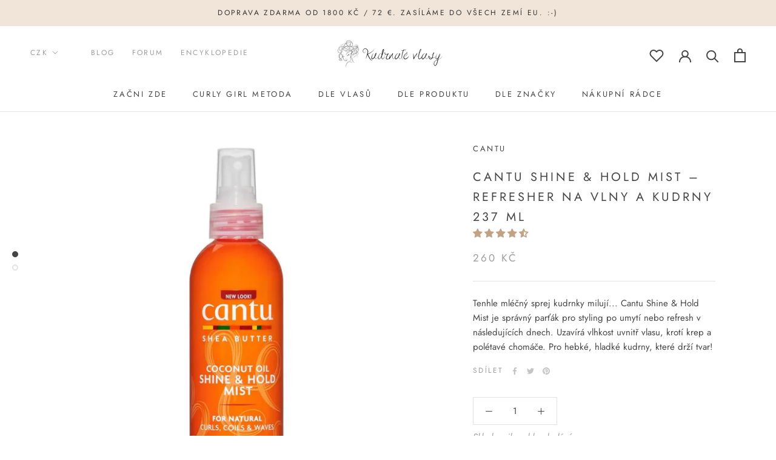

--- FILE ---
content_type: text/html; charset=utf-8
request_url: https://www.kudrnatevlasy.cz/collections/refreshery/products/cantu-shine-hold-mist
body_size: 67343
content:
<!doctype html>

<html class="no-js" lang="cs">
  <head>
    <meta charset="utf-8"> 
    <meta http-equiv="X-UA-Compatible" content="IE=edge,chrome=1">
    <meta name="viewport" content="width=device-width, initial-scale=1.0, height=device-height, minimum-scale=1.0, maximum-scale=1.0">
    <meta name="theme-color" content="">

    <title>
      Cantu Shine &amp; Hold Mist – Refresher na vlny a kudrny 237 ml &ndash; Kudrnaté vlasy
    </title><meta name="description" content="Cantu Shine &amp; Hold Mist je správný parťák pro Curly Girl styling po umytí nebo refresh v následujících dnech. Pro hebké, hladké kudrny! ❤️ za SUPER CENU s dopravou do druhého dne!">
    
    <link rel="canonical" href="https://www.kudrnatevlasy.cz/products/cantu-shine-hold-mist"><link rel="shortcut icon" href="//www.kudrnatevlasy.cz/cdn/shop/files/favicon_1_96x.png?v=1614299572" type="image/png"><meta property="og:type" content="product">
  <meta property="og:title" content="Cantu Shine &amp; Hold Mist – Refresher na vlny a kudrny 237 ml"><meta property="og:image" content="http://www.kudrnatevlasy.cz/cdn/shop/products/cantu-shine-and-hold-mist-min_1024x.jpg?v=1673869139">
    <meta property="og:image:secure_url" content="https://www.kudrnatevlasy.cz/cdn/shop/products/cantu-shine-and-hold-mist-min_1024x.jpg?v=1673869139"><meta property="og:image" content="http://www.kudrnatevlasy.cz/cdn/shop/files/cantu-shine-and-hold-mist-2-min_1024x.jpg?v=1691052766">
    <meta property="og:image:secure_url" content="https://www.kudrnatevlasy.cz/cdn/shop/files/cantu-shine-and-hold-mist-2-min_1024x.jpg?v=1691052766"><meta property="product:price:amount" content="260.00">
  <meta property="product:price:currency" content="CZK"><meta property="og:description" content="Cantu Shine &amp; Hold Mist je správný parťák pro Curly Girl styling po umytí nebo refresh v následujících dnech. Pro hebké, hladké kudrny! ❤️ za SUPER CENU s dopravou do druhého dne!"><meta property="og:url" content="https://www.kudrnatevlasy.cz/products/cantu-shine-hold-mist">
<meta property="og:site_name" content="Kudrnaté vlasy"><meta name="twitter:card" content="summary"><meta name="twitter:title" content="Cantu Shine & Hold Mist – Refresher na vlny a kudrny 237 ml">
  <meta name="twitter:description" content="Tenhle mléčný sprej kudrnky milují... Cantu Shine &amp;amp; Hold Mist je správný parťák pro styling po umytí nebo refresh v následujících dnech. Uzavírá vlhkost uvnitř vlasu, krotí krep a polétavé chomáče. Pro hebké, hladké kudrny, které drží tvar!">
  <meta name="twitter:image" content="https://www.kudrnatevlasy.cz/cdn/shop/products/cantu-shine-and-hold-mist-min_600x600_crop_center.jpg?v=1673869139">

    <script>window.performance && window.performance.mark && window.performance.mark('shopify.content_for_header.start');</script><meta id="shopify-digital-wallet" name="shopify-digital-wallet" content="/41063710883/digital_wallets/dialog">
<link rel="alternate" type="application/json+oembed" href="https://www.kudrnatevlasy.cz/products/cantu-shine-hold-mist.oembed">
<script async="async" src="/checkouts/internal/preloads.js?locale=cs-CZ"></script>
<script id="shopify-features" type="application/json">{"accessToken":"f8507b1e1d287f6a3437a1a3b5cd400f","betas":["rich-media-storefront-analytics"],"domain":"www.kudrnatevlasy.cz","predictiveSearch":true,"shopId":41063710883,"locale":"cs"}</script>
<script>var Shopify = Shopify || {};
Shopify.shop = "kudrnatevlasy.myshopify.com";
Shopify.locale = "cs";
Shopify.currency = {"active":"CZK","rate":"1.0"};
Shopify.country = "CZ";
Shopify.theme = {"name":"Prestige - Sentry.io (1Jun 17:28)","id":127508218019,"schema_name":"Prestige","schema_version":"4.7.2","theme_store_id":855,"role":"main"};
Shopify.theme.handle = "null";
Shopify.theme.style = {"id":null,"handle":null};
Shopify.cdnHost = "www.kudrnatevlasy.cz/cdn";
Shopify.routes = Shopify.routes || {};
Shopify.routes.root = "/";</script>
<script type="module">!function(o){(o.Shopify=o.Shopify||{}).modules=!0}(window);</script>
<script>!function(o){function n(){var o=[];function n(){o.push(Array.prototype.slice.apply(arguments))}return n.q=o,n}var t=o.Shopify=o.Shopify||{};t.loadFeatures=n(),t.autoloadFeatures=n()}(window);</script>
<script id="shop-js-analytics" type="application/json">{"pageType":"product"}</script>
<script defer="defer" async type="module" src="//www.kudrnatevlasy.cz/cdn/shopifycloud/shop-js/modules/v2/client.init-shop-cart-sync_Dzy5f-3J.cs.esm.js"></script>
<script defer="defer" async type="module" src="//www.kudrnatevlasy.cz/cdn/shopifycloud/shop-js/modules/v2/chunk.common_yrEPTT34.esm.js"></script>
<script type="module">
  await import("//www.kudrnatevlasy.cz/cdn/shopifycloud/shop-js/modules/v2/client.init-shop-cart-sync_Dzy5f-3J.cs.esm.js");
await import("//www.kudrnatevlasy.cz/cdn/shopifycloud/shop-js/modules/v2/chunk.common_yrEPTT34.esm.js");

  window.Shopify.SignInWithShop?.initShopCartSync?.({"fedCMEnabled":true,"windoidEnabled":true});

</script>
<script>(function() {
  var isLoaded = false;
  function asyncLoad() {
    if (isLoaded) return;
    isLoaded = true;
    var urls = ["https:\/\/sales-notification-cdn.makeprosimp.com\/v1\/published\/44587\/bfa80b114e554c30ab95d12806b7ec5f\/30627\/app.js?v=1\u0026shop=kudrnatevlasy.myshopify.com","https:\/\/chimpstatic.com\/mcjs-connected\/js\/users\/5182d7f5363fd892a0a1769ca\/d7477cdfd36a66597e5e66952.js?shop=kudrnatevlasy.myshopify.com","https:\/\/cdn.shopify.com\/s\/files\/1\/0410\/6371\/0883\/t\/21\/assets\/subscribe-it.js?v=1676033326\u0026shop=kudrnatevlasy.myshopify.com","https:\/\/a.mailmunch.co\/widgets\/site-822992-a5aa8e5a0e3bf602d62743381e55b5d72fc48638.js?shop=kudrnatevlasy.myshopify.com","https:\/\/cdn.pushowl.com\/latest\/sdks\/pushowl-shopify.js?subdomain=kudrnatevlasy\u0026environment=production\u0026guid=5e8feb03-35ad-4319-b64b-5ab4bc890bd9\u0026shop=kudrnatevlasy.myshopify.com"];
    for (var i = 0; i < urls.length; i++) {
      var s = document.createElement('script');
      s.type = 'text/javascript';
      s.async = true;
      s.src = urls[i];
      var x = document.getElementsByTagName('script')[0];
      x.parentNode.insertBefore(s, x);
    }
  };
  if(window.attachEvent) {
    window.attachEvent('onload', asyncLoad);
  } else {
    window.addEventListener('load', asyncLoad, false);
  }
})();</script>
<script id="__st">var __st={"a":41063710883,"offset":3600,"reqid":"5c74a6e0-cc8c-486c-b252-e3be0197ba54-1768695076","pageurl":"www.kudrnatevlasy.cz\/collections\/refreshery\/products\/cantu-shine-hold-mist","u":"5cf6958414f6","p":"product","rtyp":"product","rid":5503849169059};</script>
<script>window.ShopifyPaypalV4VisibilityTracking = true;</script>
<script id="captcha-bootstrap">!function(){'use strict';const t='contact',e='account',n='new_comment',o=[[t,t],['blogs',n],['comments',n],[t,'customer']],c=[[e,'customer_login'],[e,'guest_login'],[e,'recover_customer_password'],[e,'create_customer']],r=t=>t.map((([t,e])=>`form[action*='/${t}']:not([data-nocaptcha='true']) input[name='form_type'][value='${e}']`)).join(','),a=t=>()=>t?[...document.querySelectorAll(t)].map((t=>t.form)):[];function s(){const t=[...o],e=r(t);return a(e)}const i='password',u='form_key',d=['recaptcha-v3-token','g-recaptcha-response','h-captcha-response',i],f=()=>{try{return window.sessionStorage}catch{return}},m='__shopify_v',_=t=>t.elements[u];function p(t,e,n=!1){try{const o=window.sessionStorage,c=JSON.parse(o.getItem(e)),{data:r}=function(t){const{data:e,action:n}=t;return t[m]||n?{data:e,action:n}:{data:t,action:n}}(c);for(const[e,n]of Object.entries(r))t.elements[e]&&(t.elements[e].value=n);n&&o.removeItem(e)}catch(o){console.error('form repopulation failed',{error:o})}}const l='form_type',E='cptcha';function T(t){t.dataset[E]=!0}const w=window,h=w.document,L='Shopify',v='ce_forms',y='captcha';let A=!1;((t,e)=>{const n=(g='f06e6c50-85a8-45c8-87d0-21a2b65856fe',I='https://cdn.shopify.com/shopifycloud/storefront-forms-hcaptcha/ce_storefront_forms_captcha_hcaptcha.v1.5.2.iife.js',D={infoText:'Chráněno technologií hCaptcha',privacyText:'Ochrana osobních údajů',termsText:'Podmínky'},(t,e,n)=>{const o=w[L][v],c=o.bindForm;if(c)return c(t,g,e,D).then(n);var r;o.q.push([[t,g,e,D],n]),r=I,A||(h.body.append(Object.assign(h.createElement('script'),{id:'captcha-provider',async:!0,src:r})),A=!0)});var g,I,D;w[L]=w[L]||{},w[L][v]=w[L][v]||{},w[L][v].q=[],w[L][y]=w[L][y]||{},w[L][y].protect=function(t,e){n(t,void 0,e),T(t)},Object.freeze(w[L][y]),function(t,e,n,w,h,L){const[v,y,A,g]=function(t,e,n){const i=e?o:[],u=t?c:[],d=[...i,...u],f=r(d),m=r(i),_=r(d.filter((([t,e])=>n.includes(e))));return[a(f),a(m),a(_),s()]}(w,h,L),I=t=>{const e=t.target;return e instanceof HTMLFormElement?e:e&&e.form},D=t=>v().includes(t);t.addEventListener('submit',(t=>{const e=I(t);if(!e)return;const n=D(e)&&!e.dataset.hcaptchaBound&&!e.dataset.recaptchaBound,o=_(e),c=g().includes(e)&&(!o||!o.value);(n||c)&&t.preventDefault(),c&&!n&&(function(t){try{if(!f())return;!function(t){const e=f();if(!e)return;const n=_(t);if(!n)return;const o=n.value;o&&e.removeItem(o)}(t);const e=Array.from(Array(32),(()=>Math.random().toString(36)[2])).join('');!function(t,e){_(t)||t.append(Object.assign(document.createElement('input'),{type:'hidden',name:u})),t.elements[u].value=e}(t,e),function(t,e){const n=f();if(!n)return;const o=[...t.querySelectorAll(`input[type='${i}']`)].map((({name:t})=>t)),c=[...d,...o],r={};for(const[a,s]of new FormData(t).entries())c.includes(a)||(r[a]=s);n.setItem(e,JSON.stringify({[m]:1,action:t.action,data:r}))}(t,e)}catch(e){console.error('failed to persist form',e)}}(e),e.submit())}));const S=(t,e)=>{t&&!t.dataset[E]&&(n(t,e.some((e=>e===t))),T(t))};for(const o of['focusin','change'])t.addEventListener(o,(t=>{const e=I(t);D(e)&&S(e,y())}));const B=e.get('form_key'),M=e.get(l),P=B&&M;t.addEventListener('DOMContentLoaded',(()=>{const t=y();if(P)for(const e of t)e.elements[l].value===M&&p(e,B);[...new Set([...A(),...v().filter((t=>'true'===t.dataset.shopifyCaptcha))])].forEach((e=>S(e,t)))}))}(h,new URLSearchParams(w.location.search),n,t,e,['guest_login'])})(!0,!1)}();</script>
<script integrity="sha256-4kQ18oKyAcykRKYeNunJcIwy7WH5gtpwJnB7kiuLZ1E=" data-source-attribution="shopify.loadfeatures" defer="defer" src="//www.kudrnatevlasy.cz/cdn/shopifycloud/storefront/assets/storefront/load_feature-a0a9edcb.js" crossorigin="anonymous"></script>
<script data-source-attribution="shopify.dynamic_checkout.dynamic.init">var Shopify=Shopify||{};Shopify.PaymentButton=Shopify.PaymentButton||{isStorefrontPortableWallets:!0,init:function(){window.Shopify.PaymentButton.init=function(){};var t=document.createElement("script");t.src="https://www.kudrnatevlasy.cz/cdn/shopifycloud/portable-wallets/latest/portable-wallets.cs.js",t.type="module",document.head.appendChild(t)}};
</script>
<script data-source-attribution="shopify.dynamic_checkout.buyer_consent">
  function portableWalletsHideBuyerConsent(e){var t=document.getElementById("shopify-buyer-consent"),n=document.getElementById("shopify-subscription-policy-button");t&&n&&(t.classList.add("hidden"),t.setAttribute("aria-hidden","true"),n.removeEventListener("click",e))}function portableWalletsShowBuyerConsent(e){var t=document.getElementById("shopify-buyer-consent"),n=document.getElementById("shopify-subscription-policy-button");t&&n&&(t.classList.remove("hidden"),t.removeAttribute("aria-hidden"),n.addEventListener("click",e))}window.Shopify?.PaymentButton&&(window.Shopify.PaymentButton.hideBuyerConsent=portableWalletsHideBuyerConsent,window.Shopify.PaymentButton.showBuyerConsent=portableWalletsShowBuyerConsent);
</script>
<script data-source-attribution="shopify.dynamic_checkout.cart.bootstrap">document.addEventListener("DOMContentLoaded",(function(){function t(){return document.querySelector("shopify-accelerated-checkout-cart, shopify-accelerated-checkout")}if(t())Shopify.PaymentButton.init();else{new MutationObserver((function(e,n){t()&&(Shopify.PaymentButton.init(),n.disconnect())})).observe(document.body,{childList:!0,subtree:!0})}}));
</script>
<script id='scb4127' type='text/javascript' async='' src='https://www.kudrnatevlasy.cz/cdn/shopifycloud/privacy-banner/storefront-banner.js'></script>
<script>window.performance && window.performance.mark && window.performance.mark('shopify.content_for_header.end');</script>

    <link rel="stylesheet" href="//www.kudrnatevlasy.cz/cdn/shop/t/21/assets/theme.scss.css?v=165635262700503708471767776629">
    <script src="//d2wy8f7a9ursnm.cloudfront.net/v7/bugsnag.min.js"></script>
    <script>Bugsnag.start({ apiKey: '62a9894a8d00ac3823a8fa9cb649c690', appVersion: '1.7.2-bugsnag' })</script>
    <script>
      // This allows to expose several variables to the global scope, to be used in scripts
      window.theme = {
        pageType: "product",
        moneyFormat: "\u003cspan class=money\u003e{{amount}} Kč\u003c\/span\u003e",
        moneyWithCurrencyFormat: "\u003cspan class=money\u003e{{amount}} Kč\u003c\/span\u003e",
        productImageSize: "natural",
        searchMode: "product,article",
        showPageTransition: false,
        showElementStaggering: true,
        showImageZooming: true
      };

      window.routes = {
        rootUrl: "\/",
        cartUrl: "\/cart",
        cartAddUrl: "\/cart\/add",
        cartChangeUrl: "\/cart\/change",
        searchUrl: "\/search",
        productRecommendationsUrl: "\/recommendations\/products"
      };

      window.languages = {
        cartAddNote: "Přidat poznámku k objednávce",
        cartEditNote: "Upravit poznámku",
        productImageLoadingError: "Tento obrázek nelze načíst. Zkuste stránku znovu načíst.",
        productFormAddToCart: "Přidat do košíku",
        productFormUnavailable: "Produkt zatím nenabízíme",
        productFormSoldOut: "Vyprodáno",
        shippingEstimatorOneResult: "1 možnost dopravy:",
        shippingEstimatorMoreResults: "{{count}} možnosti dopravy:",
        shippingEstimatorNoResults: "Nebyla nalezena žádná možnost dopravy"
      };

      window.lazySizesConfig = {
        loadHidden: false,
        hFac: 0.5,
        expFactor: 2,
        ricTimeout: 150,
        lazyClass: 'Image--lazyLoad',
        loadingClass: 'Image--lazyLoading',
        loadedClass: 'Image--lazyLoaded'
      };

      document.documentElement.className = document.documentElement.className.replace('no-js', 'js');
      document.documentElement.style.setProperty('--window-height', window.innerHeight + 'px');

      // We do a quick detection of some features (we could use Modernizr but for so little...)
      (function() {
        document.documentElement.className += ((window.CSS && window.CSS.supports('(position: sticky) or (position: -webkit-sticky)')) ? ' supports-sticky' : ' no-supports-sticky');
        document.documentElement.className += (window.matchMedia('(-moz-touch-enabled: 1), (hover: none)')).matches ? ' no-supports-hover' : ' supports-hover';
      }());var storeCurrencyList = ["CZK","EUR","GBP","USD"];
    </script>

    <script src="//www.kudrnatevlasy.cz/cdn/shop/t/21/assets/lazysizes.min.js?v=174358363404432586981632907377" async></script><script src="https://polyfill-fastly.net/v3/polyfill.min.js?unknown=polyfill&features=fetch,Element.prototype.closest,Element.prototype.remove,Element.prototype.classList,Array.prototype.includes,Array.prototype.fill,Object.assign,CustomEvent,IntersectionObserver,IntersectionObserverEntry,URL" defer></script>
    <script src="//www.kudrnatevlasy.cz/cdn/shop/t/21/assets/libs.min.js?v=26178543184394469741632907378" defer></script>
    <script src="//www.kudrnatevlasy.cz/cdn/shop/t/21/assets/theme.min.js?v=35474935370608510211632907389" defer></script>
    <script src="//www.kudrnatevlasy.cz/cdn/shop/t/21/assets/custom.min.js?v=107038903474558127301632907364" defer></script>
    <script src="//cdn.shopify.com/s/javascripts/currencies.js" defer></script>

    <script>
      (function () {
        window.onpageshow = function() {
          if (window.theme.showPageTransition) {
            var pageTransition = document.querySelector('.PageTransition');

            if (pageTransition) {
              pageTransition.style.visibility = 'visible';
              pageTransition.style.opacity = '0';
            }
          }

          // When the page is loaded from the cache, we have to reload the cart content
          document.documentElement.dispatchEvent(new CustomEvent('cart:refresh', {
            bubbles: true
          }));
        };
      })();
    </script>

    
  <script type="application/ld+json">
  {
    "@context": "http://schema.org",
    "@type": "Product",
  "@id": "https:\/\/www.kudrnatevlasy.cz\/products\/cantu-shine-hold-mist#product",
    "offers": [{
          "@type": "Offer",
          "name": "Default Title",
          "availability":"https://schema.org/InStock",
          "price": 260.0,
          "priceCurrency": "CZK",
          "priceValidUntil": "2026-01-28","sku": "cantu-shine-hold-mist","url": "/collections/refreshery/products/cantu-shine-hold-mist/products/cantu-shine-hold-mist?variant=35477106491555"
        }
],
      "gtin12": "817513010064",
      "productId": "817513010064",
    "brand": {
      "name": "Cantu"
    },
    "name": "Cantu Shine \u0026 Hold Mist – Refresher na vlny a kudrny 237 ml",
    "description": "Tenhle mléčný sprej kudrnky milují... Cantu Shine \u0026amp; Hold Mist je správný parťák pro styling po umytí nebo refresh v následujících dnech. Uzavírá vlhkost uvnitř vlasu, krotí krep a polétavé chomáče. Pro hebké, hladké kudrny, které drží tvar!",
    "category": "Stylingové přípravky",
    "url": "/collections/refreshery/products/cantu-shine-hold-mist/products/cantu-shine-hold-mist",
    "sku": "cantu-shine-hold-mist",
    "image": {
      "@type": "ImageObject",
      "url": "https://www.kudrnatevlasy.cz/cdn/shop/products/cantu-shine-and-hold-mist-min_1024x.jpg?v=1673869139",
      "image": "https://www.kudrnatevlasy.cz/cdn/shop/products/cantu-shine-and-hold-mist-min_1024x.jpg?v=1673869139",
      "name": "Cantu Shine \u0026 Hold Mist ",
      "width": "1024",
      "height": "1024"
    }
  }
  </script>



  <script type="application/ld+json">
  {
    "@context": "http://schema.org",
    "@type": "BreadcrumbList",
  "itemListElement": [{
      "@type": "ListItem",
      "position": 1,
      "name": "Translation missing: cs.general.breadcrumb.home",
      "item": "https://www.kudrnatevlasy.cz"
    },{
          "@type": "ListItem",
          "position": 2,
          "name": "Refreshery",
          "item": "https://www.kudrnatevlasy.cz/collections/refreshery"
        }, {
          "@type": "ListItem",
          "position": 3,
          "name": "Cantu Shine \u0026 Hold Mist – Refresher na vlny a kudrny 237 ml",
          "item": "https://www.kudrnatevlasy.cz/collections/refreshery/products/cantu-shine-hold-mist"
        }]
  }
  </script>


    <!--begin-boost-pfs-filter-css-->

    <link rel="preload stylesheet" href="//www.kudrnatevlasy.cz/cdn/shop/t/21/assets/boost-pfs-instant-search.css?v=117622479562182536471632907406" as="style"><link href="//www.kudrnatevlasy.cz/cdn/shop/t/21/assets/boost-pfs-custom.css?v=6236301241156118851715518532" rel="stylesheet" type="text/css" media="all" />
<style data-id="boost-pfs-style" type="text/css">
    .boost-pfs-filter-option-title-text {color: rgba(0,0,0,1);font-size: 14px;font-weight: 400;text-transform: uppercase;}

   .boost-pfs-filter-tree-v .boost-pfs-filter-option-title-text:before {border-top-color: rgba(0,0,0,1);}
    .boost-pfs-filter-tree-v .boost-pfs-filter-option.boost-pfs-filter-option-collapsed .boost-pfs-filter-option-title-text:before {border-bottom-color: rgba(0,0,0,1);}
    .boost-pfs-filter-tree-h .boost-pfs-filter-option-title-heading:before {border-right-color: rgba(0,0,0,1);
        border-bottom-color: rgba(0,0,0,1);}

    .boost-pfs-filter-refine-by .boost-pfs-filter-option-title h3 {color: rgba(0,0,0,1);}

    .boost-pfs-filter-option-content .boost-pfs-filter-option-item-list .boost-pfs-filter-option-item button,
    .boost-pfs-filter-option-content .boost-pfs-filter-option-item-list .boost-pfs-filter-option-item .boost-pfs-filter-button,
    .boost-pfs-filter-option-range-amount input,
    .boost-pfs-filter-tree-v .boost-pfs-filter-refine-by .boost-pfs-filter-refine-by-items .refine-by-item,
    .boost-pfs-filter-refine-by-wrapper-v .boost-pfs-filter-refine-by .boost-pfs-filter-refine-by-items .refine-by-item,
    .boost-pfs-filter-refine-by .boost-pfs-filter-option-title,
    .boost-pfs-filter-refine-by .boost-pfs-filter-refine-by-items .refine-by-item>a,
    .boost-pfs-filter-refine-by>span,
    .boost-pfs-filter-clear,
    .boost-pfs-filter-clear-all{color: rgba(0,0,0,1);font-size: 14px;}
    .boost-pfs-filter-tree-h .boost-pfs-filter-pc .boost-pfs-filter-refine-by-items .refine-by-item .boost-pfs-filter-clear .refine-by-type, 
    .boost-pfs-filter-refine-by-wrapper-h .boost-pfs-filter-pc .boost-pfs-filter-refine-by-items .refine-by-item .boost-pfs-filter-clear .refine-by-type {color: rgba(0,0,0,1);}

    .boost-pfs-filter-option-multi-level-collections .boost-pfs-filter-option-multi-level-list .boost-pfs-filter-option-item .boost-pfs-filter-button-arrow .boost-pfs-arrow:before,
    .boost-pfs-filter-option-multi-level-tag .boost-pfs-filter-option-multi-level-list .boost-pfs-filter-option-item .boost-pfs-filter-button-arrow .boost-pfs-arrow:before {border-right: 1px solid rgba(0,0,0,1);
        border-bottom: 1px solid rgba(0,0,0,1);}

    .boost-pfs-filter-refine-by-wrapper-v .boost-pfs-filter-refine-by .boost-pfs-filter-refine-by-items .refine-by-item .boost-pfs-filter-clear:after, 
    .boost-pfs-filter-refine-by-wrapper-v .boost-pfs-filter-refine-by .boost-pfs-filter-refine-by-items .refine-by-item .boost-pfs-filter-clear:before, 
    .boost-pfs-filter-tree-v .boost-pfs-filter-refine-by .boost-pfs-filter-refine-by-items .refine-by-item .boost-pfs-filter-clear:after, 
    .boost-pfs-filter-tree-v .boost-pfs-filter-refine-by .boost-pfs-filter-refine-by-items .refine-by-item .boost-pfs-filter-clear:before,
    .boost-pfs-filter-refine-by-wrapper-h .boost-pfs-filter-pc .boost-pfs-filter-refine-by-items .refine-by-item .boost-pfs-filter-clear:after, 
    .boost-pfs-filter-refine-by-wrapper-h .boost-pfs-filter-pc .boost-pfs-filter-refine-by-items .refine-by-item .boost-pfs-filter-clear:before, 
    .boost-pfs-filter-tree-h .boost-pfs-filter-pc .boost-pfs-filter-refine-by-items .refine-by-item .boost-pfs-filter-clear:after, 
    .boost-pfs-filter-tree-h .boost-pfs-filter-pc .boost-pfs-filter-refine-by-items .refine-by-item .boost-pfs-filter-clear:before {border-top-color: rgba(0,0,0,1);}
    .boost-pfs-filter-option-range-slider .noUi-value-horizontal {color: rgba(0,0,0,1);}

    .boost-pfs-filter-tree-mobile-button button,
    .boost-pfs-filter-top-sorting-mobile button {}
    .boost-pfs-filter-top-sorting-mobile button>span:after {}
  </style>
    <!--end-boost-pfs-filter-css-->


    
<script>window.__pagefly_analytics_settings__={"acceptTracking":false};</script>

    
    
<!-- Start of Judge.me Core -->
<link rel="dns-prefetch" href="https://cdn.judge.me/">
<script data-cfasync='false' class='jdgm-settings-script'>window.jdgmSettings={"pagination":5,"disable_web_reviews":false,"badge_no_review_text":"Žádné recenze","badge_n_reviews_text":"{{ n }} recenze/recenzí","badge_star_color":"#c2a284","hide_badge_preview_if_no_reviews":true,"badge_hide_text":false,"enforce_center_preview_badge":false,"widget_title":"Recenze zákazníků","widget_open_form_text":"Napsat recenzi","widget_close_form_text":"Zrušit recenzi","widget_refresh_page_text":"Obnovit stránku","widget_summary_text":"Na základě {{ number_of_reviews }} recenze/recenzí","widget_no_review_text":"Buďte první, kdo napíše recenzi","widget_name_field_text":"Jméno pro zobrazení","widget_verified_name_field_text":"Jméno","widget_name_placeholder_text":"Zadej jméno (veřejné)","widget_required_field_error_text":"Toto pole je povinné.","widget_email_field_text":"E-mailová adresa","widget_verified_email_field_text":"E-mail (soukromý, nelze editovat)","widget_email_placeholder_text":"Zadej e-mail (soukromý)","widget_email_field_error_text":"Prosím zadej platnou emailovou adresu.","widget_rating_field_text":"Tvé hodnocení","widget_review_title_field_text":"Nadpis (volitelný)","widget_review_title_placeholder_text":"Tvůj nadpis","widget_review_body_field_text":"Co bys o produktu řekla?","widget_review_body_placeholder_text":"Sem napiš svou zkušenost","widget_pictures_field_text":"Tvé foto nebo video (pochlub se nám! :)","widget_submit_review_text":"Odeslat recenzi","widget_submit_verified_review_text":"Odeslat recenzi","widget_submit_success_msg_with_auto_publish":"Díky, vážíme si každé recenze! Pokud máš Curly Girl účet, přidali jsme Ti za ni 50 kreditů. ;)","widget_submit_success_msg_no_auto_publish":"Hotovo! Pokud máš Curly Girl účet, přidali jsme Ti 50 kreditů. ;)","widget_show_default_reviews_out_of_total_text":"Zobrazuje se {{ n_reviews_shown }} z {{ n_reviews }} recenzí.","widget_show_all_link_text":"Zobrazit vše","widget_show_less_link_text":"Zobrazit méně","widget_author_said_text":"{{ reviewer_name }} řekl/a:","widget_days_text":"před {{ n }} dny","widget_weeks_text":"před {{ n }} týdnem/týdny","widget_months_text":"před {{ n }} měsícem/měsíci","widget_years_text":"před {{ n }} rokem/lety","widget_yesterday_text":"Včera","widget_today_text":"Dnes","widget_replied_text":"Karolina z {{ shop_name }} odpověděla","widget_read_more_text":"Více","widget_reviewer_name_as_initial":"","widget_rating_filter_color":"#c2a284","widget_rating_filter_see_all_text":"Zobrazit všechny recenze","widget_sorting_most_recent_text":"Nejnovější","widget_sorting_highest_rating_text":"Nejvyšší hodnocení","widget_sorting_lowest_rating_text":"Nejnižší hodnocení","widget_sorting_with_pictures_text":"Pouze s fotografií","widget_sorting_most_helpful_text":"Nejužitečnější","widget_open_question_form_text":"Položit otázku","widget_reviews_subtab_text":"Recenze","widget_questions_subtab_text":"Otázky","widget_question_label_text":"Otázka","widget_answer_label_text":"Odpověď","widget_question_placeholder_text":"Zeptej se zde","widget_submit_question_text":"Odeslat otázku","widget_question_submit_success_text":"Děkujeme za otázku! Jakmile k ní přibude odpověď, dáme Ti vědět.","widget_star_color":"#c2a284","verified_badge_text":"Ověřeno","verified_badge_bg_color":"","verified_badge_text_color":"","verified_badge_placement":"left-of-reviewer-name","widget_review_max_height":10,"widget_hide_border":true,"widget_social_share":false,"widget_thumb":true,"widget_review_location_show":false,"widget_location_format":"country_iso_code","all_reviews_include_out_of_store_products":true,"all_reviews_out_of_store_text":".","all_reviews_pagination":100,"all_reviews_product_name_prefix_text":"o","enable_review_pictures":true,"enable_question_anwser":true,"widget_theme":"leex","review_date_format":"dd/mm/yyyy","default_sort_method":"most-recent","widget_product_reviews_subtab_text":"Recenze produktů","widget_shop_reviews_subtab_text":"Recenze obchodu","widget_other_products_reviews_text":"Recenze pro ostatní produkty","widget_store_reviews_subtab_text":"Recenze obchodu","widget_no_store_reviews_text":"Tento obchod dosud neobdržel žádné recenze","widget_web_restriction_product_reviews_text":"Tento produkt ještě nemá žádné recenze","widget_no_items_text":"Nenalezeny žádné položky","widget_show_more_text":"Zobrazit více","widget_write_a_store_review_text":"Napsat recenzi obchodu","widget_other_languages_heading":"Recenze v jiných jazycích","widget_translate_review_text":"Přeložit recenzi do {{ language }}","widget_translating_review_text":"Překládá se...","widget_show_original_translation_text":"Zobrazit originál ({{ language }})","widget_translate_review_failed_text":"Recenzi se nepodařilo přeložit.","widget_translate_review_retry_text":"Zkusit znovu","widget_translate_review_try_again_later_text":"Zkuste to znovu později","show_product_url_for_grouped_product":false,"widget_sorting_pictures_first_text":"Recenze s fotografií","show_pictures_on_all_rev_page_mobile":false,"show_pictures_on_all_rev_page_desktop":false,"floating_tab_hide_mobile_install_preference":false,"floating_tab_button_name":"★ Curl Talk","floating_tab_title":"CURLY GIRLS HODNOTÍ","floating_tab_button_color":"","floating_tab_button_background_color":"","floating_tab_url":"","floating_tab_url_enabled":false,"floating_tab_tab_style":"text","all_reviews_text_badge_text":"Zákazníci nás hodnotí {{ shop.metafields.judgeme.all_reviews_rating | round: 1 }}/5 na základě {{ shop.metafields.judgeme.all_reviews_count }} recenzí.","all_reviews_text_badge_text_branded_style":"{{ shop.metafields.judgeme.all_reviews_rating | round: 1 }} z 5 hvězdiček na základě {{ shop.metafields.judgeme.all_reviews_count }} recenzí","is_all_reviews_text_badge_a_link":false,"show_stars_for_all_reviews_text_badge":false,"all_reviews_text_badge_url":"","all_reviews_text_style":"text","all_reviews_text_color_style":"judgeme_brand_color","all_reviews_text_color":"#108474","all_reviews_text_show_jm_brand":true,"featured_carousel_show_header":true,"featured_carousel_title":"Nechte zákazníky mluvit za nás","testimonials_carousel_title":"Zákazníci nás říkají","videos_carousel_title":"Skutečné příběhy zákazníků","cards_carousel_title":"Zákazníci nás říkají","featured_carousel_count_text":"z {{ n }} recenzí","featured_carousel_add_link_to_all_reviews_page":false,"featured_carousel_url":"","featured_carousel_show_images":true,"featured_carousel_autoslide_interval":5,"featured_carousel_arrows_on_the_sides":false,"featured_carousel_height":250,"featured_carousel_width":80,"featured_carousel_image_size":0,"featured_carousel_image_height":250,"featured_carousel_arrow_color":"#eeeeee","verified_count_badge_style":"vintage","verified_count_badge_orientation":"horizontal","verified_count_badge_color_style":"judgeme_brand_color","verified_count_badge_color":"#108474","is_verified_count_badge_a_link":false,"verified_count_badge_url":"","verified_count_badge_show_jm_brand":true,"widget_rating_preset_default":5,"widget_first_sub_tab":"product-reviews","widget_show_histogram":true,"widget_histogram_use_custom_color":true,"widget_pagination_use_custom_color":false,"widget_star_use_custom_color":true,"widget_verified_badge_use_custom_color":false,"widget_write_review_use_custom_color":false,"picture_reminder_submit_button":"Upload Pictures","enable_review_videos":true,"mute_video_by_default":false,"widget_sorting_videos_first_text":"Recenze s videem","widget_review_pending_text":"Čeká na schválení","featured_carousel_items_for_large_screen":3,"social_share_options_order":"Facebook,Twitter","remove_microdata_snippet":true,"disable_json_ld":false,"enable_json_ld_products":false,"preview_badge_show_question_text":false,"preview_badge_no_question_text":"Žádné otázky","preview_badge_n_question_text":"{{ number_of_questions }} otázka/otázek","qa_badge_show_icon":false,"qa_badge_position":"same-row","remove_judgeme_branding":true,"widget_add_search_bar":false,"widget_search_bar_placeholder":"Hledat","widget_sorting_verified_only_text":"Pouze ověřené","featured_carousel_theme":"default","featured_carousel_show_rating":true,"featured_carousel_show_title":true,"featured_carousel_show_body":true,"featured_carousel_show_date":false,"featured_carousel_show_reviewer":true,"featured_carousel_show_product":false,"featured_carousel_header_background_color":"#108474","featured_carousel_header_text_color":"#ffffff","featured_carousel_name_product_separator":"reviewed","featured_carousel_full_star_background":"#108474","featured_carousel_empty_star_background":"#dadada","featured_carousel_vertical_theme_background":"#f9fafb","featured_carousel_verified_badge_enable":false,"featured_carousel_verified_badge_color":"#108474","featured_carousel_border_style":"round","featured_carousel_review_line_length_limit":3,"featured_carousel_more_reviews_button_text":"Číst více recenzí","featured_carousel_view_product_button_text":"Zobrazit produkt","all_reviews_page_load_reviews_on":"scroll","all_reviews_page_load_more_text":"Načíst více recenzí","disable_fb_tab_reviews":false,"enable_ajax_cdn_cache":false,"widget_public_name_text":"zobrazeno veřejně jako","default_reviewer_name":"John Smith","default_reviewer_name_has_non_latin":true,"widget_reviewer_anonymous":"Anonymní","medals_widget_title":"Judge.me Medaile za recenze","medals_widget_background_color":"#f9fafb","medals_widget_position":"footer_all_pages","medals_widget_border_color":"#f9fafb","medals_widget_verified_text_position":"left","medals_widget_use_monochromatic_version":false,"medals_widget_elements_color":"#108474","show_reviewer_avatar":true,"widget_invalid_yt_video_url_error_text":"Neplatná URL adresa YouTube videa","widget_max_length_field_error_text":"Zadejte prosím ne více než {0} znaků.","widget_show_country_flag":false,"widget_show_collected_via_shop_app":true,"widget_verified_by_shop_badge_style":"light","widget_verified_by_shop_text":"Ověřeno obchodem","widget_show_photo_gallery":false,"widget_load_with_code_splitting":true,"widget_ugc_install_preference":false,"widget_ugc_title":"Vyrobeno námi, sdíleno vámi","widget_ugc_subtitle":"Označte nás, abyste viděli svou fotografii na naší stránce","widget_ugc_arrows_color":"#ffffff","widget_ugc_primary_button_text":"Koupit nyní","widget_ugc_primary_button_background_color":"#108474","widget_ugc_primary_button_text_color":"#ffffff","widget_ugc_primary_button_border_width":"0","widget_ugc_primary_button_border_style":"none","widget_ugc_primary_button_border_color":"#108474","widget_ugc_primary_button_border_radius":"25","widget_ugc_secondary_button_text":"Načíst více","widget_ugc_secondary_button_background_color":"#ffffff","widget_ugc_secondary_button_text_color":"#108474","widget_ugc_secondary_button_border_width":"2","widget_ugc_secondary_button_border_style":"solid","widget_ugc_secondary_button_border_color":"#108474","widget_ugc_secondary_button_border_radius":"25","widget_ugc_reviews_button_text":"Zobrazit recenze","widget_ugc_reviews_button_background_color":"#ffffff","widget_ugc_reviews_button_text_color":"#108474","widget_ugc_reviews_button_border_width":"2","widget_ugc_reviews_button_border_style":"solid","widget_ugc_reviews_button_border_color":"#108474","widget_ugc_reviews_button_border_radius":"25","widget_ugc_reviews_button_link_to":"judgeme-reviews-page","widget_ugc_show_post_date":true,"widget_ugc_max_width":"800","widget_rating_metafield_value_type":true,"widget_primary_color":"#108474","widget_enable_secondary_color":false,"widget_secondary_color":"#edf5f5","widget_summary_average_rating_text":"{{ average_rating }} z 5","widget_media_grid_title":"Fotografie a videa zákazníků","widget_media_grid_see_more_text":"Zobrazit více","widget_round_style":false,"widget_show_product_medals":true,"widget_verified_by_judgeme_text":"Ověřeno službou Judge.me","widget_show_store_medals":true,"widget_verified_by_judgeme_text_in_store_medals":"Ověřeno službou Judge.me","widget_media_field_exceed_quantity_message":"Omlouváme se, můžeme přijmout pouze {{ max_media }} pro jednu recenzi.","widget_media_field_exceed_limit_message":"{{ file_name }} je příliš velký, vyberte prosím {{ media_type }} menší než {{ size_limit }}MB.","widget_review_submitted_text":"Recenze odeslána!","widget_question_submitted_text":"Otázka odeslána!","widget_close_form_text_question":"Zrušit","widget_write_your_answer_here_text":"Napište svou odpověď zde","widget_enabled_branded_link":true,"widget_show_collected_by_judgeme":false,"widget_reviewer_name_color":"","widget_write_review_text_color":"","widget_write_review_bg_color":"","widget_collected_by_judgeme_text":"shromážděno službou Judge.me","widget_pagination_type":"standard","widget_load_more_text":"Načíst více","widget_load_more_color":"#108474","widget_full_review_text":"Celá recenze","widget_read_more_reviews_text":"Číst více recenzí","widget_read_questions_text":"Číst otázky","widget_questions_and_answers_text":"Otázky a odpovědi","widget_verified_by_text":"Ověřeno","widget_verified_text":"Ověřeno","widget_number_of_reviews_text":"{{ number_of_reviews }} recenzí","widget_back_button_text":"Zpět","widget_next_button_text":"Další","widget_custom_forms_filter_button":"Filtry","custom_forms_style":"vertical","widget_show_review_information":false,"how_reviews_are_collected":"Jak jsou recenze shromažďovány?","widget_show_review_keywords":false,"widget_gdpr_statement":"Jak používáme vaše údaje: Budeme vás kontaktovat pouze ohledně recenze, kterou jste zanechali, a pouze v případě potřeby. Odesláním své recenze souhlasíte s \u003ca href='https://judge.me/terms' target='_blank' rel='nofollow noopener'\u003epodmínkami\u003c/a\u003e, \u003ca href='https://judge.me/privacy' target='_blank' rel='nofollow noopener'\u003eochranou soukromí\u003c/a\u003e a \u003ca href='https://judge.me/content-policy' target='_blank' rel='nofollow noopener'\u003eobsahovými zásadami\u003c/a\u003e Judge.me.","widget_multilingual_sorting_enabled":false,"widget_translate_review_content_enabled":false,"widget_translate_review_content_method":"manual","popup_widget_review_selection":"automatically_with_pictures","popup_widget_round_border_style":true,"popup_widget_show_title":true,"popup_widget_show_body":true,"popup_widget_show_reviewer":false,"popup_widget_show_product":true,"popup_widget_show_pictures":true,"popup_widget_use_review_picture":true,"popup_widget_show_on_home_page":true,"popup_widget_show_on_product_page":true,"popup_widget_show_on_collection_page":true,"popup_widget_show_on_cart_page":true,"popup_widget_position":"bottom_left","popup_widget_first_review_delay":5,"popup_widget_duration":5,"popup_widget_interval":5,"popup_widget_review_count":5,"popup_widget_hide_on_mobile":true,"review_snippet_widget_round_border_style":true,"review_snippet_widget_card_color":"#FFFFFF","review_snippet_widget_slider_arrows_background_color":"#FFFFFF","review_snippet_widget_slider_arrows_color":"#000000","review_snippet_widget_star_color":"#108474","show_product_variant":false,"all_reviews_product_variant_label_text":"Varianta: ","widget_show_verified_branding":false,"widget_ai_summary_title":"Zákazníci říkají","widget_ai_summary_disclaimer":"Souhrn recenzí poháněný umělou inteligencí na základě nedávných zákaznických recenzí","widget_show_ai_summary":false,"widget_show_ai_summary_bg":false,"widget_show_review_title_input":true,"redirect_reviewers_invited_via_email":"review_widget","request_store_review_after_product_review":false,"request_review_other_products_in_order":false,"review_form_color_scheme":"default","review_form_corner_style":"square","review_form_star_color":{},"review_form_text_color":"#333333","review_form_background_color":"#ffffff","review_form_field_background_color":"#fafafa","review_form_button_color":{},"review_form_button_text_color":"#ffffff","review_form_modal_overlay_color":"#000000","review_content_screen_title_text":"Jak byste ohodnotili tento produkt?","review_content_introduction_text":"Byli bychom rádi, kdybyste se podělili o svou zkušenost.","store_review_form_title_text":"Jak byste ohodnotili tento obchod?","store_review_form_introduction_text":"Byli bychom rádi, kdybyste se podělili o svou zkušenost.","show_review_guidance_text":true,"one_star_review_guidance_text":"Slabý","five_star_review_guidance_text":"Výborný","customer_information_screen_title_text":"O vás","customer_information_introduction_text":"Řekněte nám více o sobě.","custom_questions_screen_title_text":"Váš zážitek podrobněji","custom_questions_introduction_text":"Zde je několik otázek, které nám pomohou lépe pochopit váš zážitek.","review_submitted_screen_title_text":"Děkujeme za vaši recenzi!","review_submitted_screen_thank_you_text":"Zpracováváme ji a brzy se objeví v obchodě.","review_submitted_screen_email_verification_text":"Prosím, potvrďte svůj e-mail kliknutím na odkaz, který jsme vám právě poslali. Pomáhá nám to udržet recenze autentické.","review_submitted_request_store_review_text":"Chtěli byste se podělit o svou zkušenost s nakupováním u nás?","review_submitted_review_other_products_text":"Chtěli byste recenzovat tyto produkty?","store_review_screen_title_text":"Chtěli byste se podělit o svou zkušenost s nakupováním u nás?","store_review_introduction_text":"Cítíme se vážně k vaši zpětné vazbě a používáme ji k vylepšení našich produktů a služeb.","reviewer_media_screen_title_picture_text":"Sdílet fotku","reviewer_media_introduction_picture_text":"Nahrajte fotku na podporu své recenze.","reviewer_media_screen_title_video_text":"Sdílet video","reviewer_media_introduction_video_text":"Nahrajte video na podporu své recenze.","reviewer_media_screen_title_picture_or_video_text":"Sdílet fotku nebo video","reviewer_media_introduction_picture_or_video_text":"Nahrajte fotku nebo video na podporu své recenze.","reviewer_media_youtube_url_text":"Vložte svůj Youtube URL zde","advanced_settings_next_step_button_text":"Další","advanced_settings_close_review_button_text":"Zavřít","modal_write_review_flow":false,"write_review_flow_required_text":"Povinné","write_review_flow_privacy_message_text":"Cítíme se vážně k vaši soukromí.","write_review_flow_anonymous_text":"Recenze jako anonymní","write_review_flow_visibility_text":"Toto nebude viditelné pro ostatní zákazníky.","write_review_flow_multiple_selection_help_text":"Vyberte kolik chcete","write_review_flow_single_selection_help_text":"Vyberte jednu možnost","write_review_flow_required_field_error_text":"Toto pole je povinné","write_review_flow_invalid_email_error_text":"Zadejte prosím platnou e-mailovou adresu","write_review_flow_max_length_error_text":"Max. {{ max_length }} znaků.","write_review_flow_media_upload_text":"\u003cb\u003eKlikněte pro nahrání\u003c/b\u003e nebo přetáhněte a pusťte","write_review_flow_gdpr_statement":"Budeme vás kontaktovat pouze v souvislosti s vaší recenzí, pokud to bude nutné. Odesláním recenze souhlasíte s našimi \u003ca href='https://judge.me/terms' target='_blank' rel='nofollow noopener'\u003epodmínkami použití\u003c/a\u003e a \u003ca href='https://judge.me/privacy' target='_blank' rel='nofollow noopener'\u003ezásadami ochrany osobních údajů\u003c/a\u003e.","rating_only_reviews_enabled":false,"show_negative_reviews_help_screen":false,"new_review_flow_help_screen_rating_threshold":3,"negative_review_resolution_screen_title_text":"Řekněte nám více","negative_review_resolution_text":"Vaše zkušenost je pro nás důležitá. Pokud se vyskytly problémy s vaším nákupem, jsme tu, abychom pomohli. Neváhejte nás kontaktovat, rádi bychom měli příležitost věci napravit.","negative_review_resolution_button_text":"Kontaktujte nás","negative_review_resolution_proceed_with_review_text":"Zanechte recenzi","negative_review_resolution_subject":"Problém s nákupem od {{ shop_name }}.{{ order_name }}","preview_badge_collection_page_install_status":false,"widget_review_custom_css":"","preview_badge_custom_css":"","preview_badge_stars_count":"5-stars","featured_carousel_custom_css":"","floating_tab_custom_css":"","all_reviews_widget_custom_css":"","medals_widget_custom_css":"","verified_badge_custom_css":"","all_reviews_text_custom_css":"","transparency_badges_collected_via_store_invite":false,"transparency_badges_from_another_provider":false,"transparency_badges_collected_from_store_visitor":false,"transparency_badges_collected_by_verified_review_provider":false,"transparency_badges_earned_reward":false,"transparency_badges_collected_via_store_invite_text":"Recenze shromážděna prostřednictvím pozvánky na obchod","transparency_badges_from_another_provider_text":"Recenze shromážděna od jiného poskytovatele","transparency_badges_collected_from_store_visitor_text":"Recenze shromážděna od návštěvníka obchodu","transparency_badges_written_in_google_text":"Recenze napsaná v Google","transparency_badges_written_in_etsy_text":"Recenze napsaná v Etsy","transparency_badges_written_in_shop_app_text":"Recenze napsaná v Shop App","transparency_badges_earned_reward_text":"Recenze získala odměnu za budoucí nákup","product_review_widget_per_page":10,"widget_store_review_label_text":"Recenze obchodu","checkout_comment_extension_title_on_product_page":"Customer Comments","checkout_comment_extension_num_latest_comment_show":5,"checkout_comment_extension_format":"name_and_timestamp","checkout_comment_customer_name":"last_initial","checkout_comment_comment_notification":true,"preview_badge_collection_page_install_preference":true,"preview_badge_home_page_install_preference":false,"preview_badge_product_page_install_preference":true,"review_widget_install_preference":"","review_carousel_install_preference":false,"floating_reviews_tab_install_preference":"left","verified_reviews_count_badge_install_preference":false,"all_reviews_text_install_preference":false,"review_widget_best_location":true,"judgeme_medals_install_preference":false,"review_widget_revamp_enabled":false,"review_widget_qna_enabled":false,"review_widget_header_theme":"minimal","review_widget_widget_title_enabled":true,"review_widget_header_text_size":"medium","review_widget_header_text_weight":"regular","review_widget_average_rating_style":"compact","review_widget_bar_chart_enabled":true,"review_widget_bar_chart_type":"numbers","review_widget_bar_chart_style":"standard","review_widget_expanded_media_gallery_enabled":false,"review_widget_reviews_section_theme":"standard","review_widget_image_style":"thumbnails","review_widget_review_image_ratio":"square","review_widget_stars_size":"medium","review_widget_verified_badge":"standard_text","review_widget_review_title_text_size":"medium","review_widget_review_text_size":"medium","review_widget_review_text_length":"medium","review_widget_number_of_columns_desktop":3,"review_widget_carousel_transition_speed":5,"review_widget_custom_questions_answers_display":"always","review_widget_button_text_color":"#FFFFFF","review_widget_text_color":"#000000","review_widget_lighter_text_color":"#7B7B7B","review_widget_corner_styling":"soft","review_widget_review_word_singular":"recenze","review_widget_review_word_plural":"recenze","review_widget_voting_label":"Užitečné?","review_widget_shop_reply_label":"Odpověď od {{ shop_name }}:","review_widget_filters_title":"Filtry","qna_widget_question_word_singular":"Otázka","qna_widget_question_word_plural":"Otázky","qna_widget_answer_reply_label":"Odpověď od {{ answerer_name }}:","qna_content_screen_title_text":"Zadat otázku ohledně tohoto produktu","qna_widget_question_required_field_error_text":"Prosím, zadejte svou otázku.","qna_widget_flow_gdpr_statement":"Budeme vás kontaktovat pouze v souvislosti s vaší otázkou, pokud to bude nutné. Odesláním vaší otázky souhlasíte s našimi \u003ca href='https://judge.me/terms' target='_blank' rel='nofollow noopener'\u003epodmínkami použití\u003c/a\u003e a \u003ca href='https://judge.me/privacy' target='_blank' rel='nofollow noopener'\u003ezásadami ochrany osobních údajů\u003c/a\u003e.","qna_widget_question_submitted_text":"Děkujeme za vaši otázku!","qna_widget_close_form_text_question":"Zavřít","qna_widget_question_submit_success_text":"Obavíme vás e-mailem, když odpovíme na vaši otázku.","all_reviews_widget_v2025_enabled":false,"all_reviews_widget_v2025_header_theme":"default","all_reviews_widget_v2025_widget_title_enabled":true,"all_reviews_widget_v2025_header_text_size":"medium","all_reviews_widget_v2025_header_text_weight":"regular","all_reviews_widget_v2025_average_rating_style":"compact","all_reviews_widget_v2025_bar_chart_enabled":true,"all_reviews_widget_v2025_bar_chart_type":"numbers","all_reviews_widget_v2025_bar_chart_style":"standard","all_reviews_widget_v2025_expanded_media_gallery_enabled":false,"all_reviews_widget_v2025_show_store_medals":true,"all_reviews_widget_v2025_show_photo_gallery":true,"all_reviews_widget_v2025_show_review_keywords":false,"all_reviews_widget_v2025_show_ai_summary":false,"all_reviews_widget_v2025_show_ai_summary_bg":false,"all_reviews_widget_v2025_add_search_bar":false,"all_reviews_widget_v2025_default_sort_method":"most-recent","all_reviews_widget_v2025_reviews_per_page":10,"all_reviews_widget_v2025_reviews_section_theme":"default","all_reviews_widget_v2025_image_style":"thumbnails","all_reviews_widget_v2025_review_image_ratio":"square","all_reviews_widget_v2025_stars_size":"medium","all_reviews_widget_v2025_verified_badge":"bold_badge","all_reviews_widget_v2025_review_title_text_size":"medium","all_reviews_widget_v2025_review_text_size":"medium","all_reviews_widget_v2025_review_text_length":"medium","all_reviews_widget_v2025_number_of_columns_desktop":3,"all_reviews_widget_v2025_carousel_transition_speed":5,"all_reviews_widget_v2025_custom_questions_answers_display":"always","all_reviews_widget_v2025_show_product_variant":false,"all_reviews_widget_v2025_show_reviewer_avatar":true,"all_reviews_widget_v2025_reviewer_name_as_initial":"","all_reviews_widget_v2025_review_location_show":false,"all_reviews_widget_v2025_location_format":"","all_reviews_widget_v2025_show_country_flag":false,"all_reviews_widget_v2025_verified_by_shop_badge_style":"light","all_reviews_widget_v2025_social_share":false,"all_reviews_widget_v2025_social_share_options_order":"Facebook,Twitter,LinkedIn,Pinterest","all_reviews_widget_v2025_pagination_type":"standard","all_reviews_widget_v2025_button_text_color":"#FFFFFF","all_reviews_widget_v2025_text_color":"#000000","all_reviews_widget_v2025_lighter_text_color":"#7B7B7B","all_reviews_widget_v2025_corner_styling":"soft","all_reviews_widget_v2025_title":"Recenze zákazníků","all_reviews_widget_v2025_ai_summary_title":"Zákazníci říkají o tomto obchodě","all_reviews_widget_v2025_no_review_text":"Buďte první, kdo napíše recenzi","platform":"shopify","branding_url":"https://app.judge.me/reviews/stores/www.kudrnatevlasy.cz","branding_text":"Poháněno službou Judge.me","locale":"en","reply_name":"Kudrnaté vlasy","widget_version":"2.1","footer":true,"autopublish":false,"review_dates":true,"enable_custom_form":false,"shop_use_review_site":true,"shop_locale":"cs","enable_multi_locales_translations":true,"show_review_title_input":true,"review_verification_email_status":"always","can_be_branded":true,"reply_name_text":"Kudrnaté vlasy"};</script> <style class='jdgm-settings-style'>﻿.jdgm-xx{left:0}:not(.jdgm-prev-badge__stars)>.jdgm-star{color:#c2a284}.jdgm-histogram .jdgm-star.jdgm-star{color:#c2a284}.jdgm-preview-badge .jdgm-star.jdgm-star{color:#c2a284}.jdgm-histogram .jdgm-histogram__bar-content{background:#c2a284}.jdgm-histogram .jdgm-histogram__bar:after{background:#c2a284}.jdgm-prev-badge[data-average-rating='0.00']{display:none !important}.jdgm-widget.jdgm-all-reviews-widget,.jdgm-widget .jdgm-rev-widg{border:none;padding:0}.jdgm-author-all-initials{display:none !important}.jdgm-author-last-initial{display:none !important}.jdgm-rev-widg__title{visibility:hidden}.jdgm-rev-widg__summary-text{visibility:hidden}.jdgm-prev-badge__text{visibility:hidden}.jdgm-rev__replier:before{content:'Kudrnaté vlasy'}.jdgm-rev__prod-link-prefix:before{content:'o'}.jdgm-rev__variant-label:before{content:'Varianta: '}.jdgm-rev__out-of-store-text:before{content:'.'}@media only screen and (min-width: 768px){.jdgm-rev__pics .jdgm-rev_all-rev-page-picture-separator,.jdgm-rev__pics .jdgm-rev__product-picture{display:none}}@media only screen and (max-width: 768px){.jdgm-rev__pics .jdgm-rev_all-rev-page-picture-separator,.jdgm-rev__pics .jdgm-rev__product-picture{display:none}}.jdgm-preview-badge[data-template="index"]{display:none !important}.jdgm-verified-count-badget[data-from-snippet="true"]{display:none !important}.jdgm-carousel-wrapper[data-from-snippet="true"]{display:none !important}.jdgm-all-reviews-text[data-from-snippet="true"]{display:none !important}.jdgm-medals-section[data-from-snippet="true"]{display:none !important}.jdgm-ugc-media-wrapper[data-from-snippet="true"]{display:none !important}.jdgm-rev__transparency-badge[data-badge-type="review_collected_via_store_invitation"]{display:none !important}.jdgm-rev__transparency-badge[data-badge-type="review_collected_from_another_provider"]{display:none !important}.jdgm-rev__transparency-badge[data-badge-type="review_collected_from_store_visitor"]{display:none !important}.jdgm-rev__transparency-badge[data-badge-type="review_written_in_etsy"]{display:none !important}.jdgm-rev__transparency-badge[data-badge-type="review_written_in_google_business"]{display:none !important}.jdgm-rev__transparency-badge[data-badge-type="review_written_in_shop_app"]{display:none !important}.jdgm-rev__transparency-badge[data-badge-type="review_earned_for_future_purchase"]{display:none !important}
</style> <style class='jdgm-settings-style'></style> <script data-cfasync="false" type="text/javascript" async src="https://cdnwidget.judge.me/shopify_v2/leex.js" id="judgeme_widget_leex_js"></script>
<link id="judgeme_widget_leex_css" rel="stylesheet" type="text/css" media="nope!" onload="this.media='all'" href="https://cdnwidget.judge.me/shopify_v2/leex.css">

  
  
  
  <style class='jdgm-miracle-styles'>
  @-webkit-keyframes jdgm-spin{0%{-webkit-transform:rotate(0deg);-ms-transform:rotate(0deg);transform:rotate(0deg)}100%{-webkit-transform:rotate(359deg);-ms-transform:rotate(359deg);transform:rotate(359deg)}}@keyframes jdgm-spin{0%{-webkit-transform:rotate(0deg);-ms-transform:rotate(0deg);transform:rotate(0deg)}100%{-webkit-transform:rotate(359deg);-ms-transform:rotate(359deg);transform:rotate(359deg)}}@font-face{font-family:'JudgemeStar';src:url("[data-uri]") format("woff");font-weight:normal;font-style:normal}.jdgm-star{font-family:'JudgemeStar';display:inline !important;text-decoration:none !important;padding:0 4px 0 0 !important;margin:0 !important;font-weight:bold;opacity:1;-webkit-font-smoothing:antialiased;-moz-osx-font-smoothing:grayscale}.jdgm-star:hover{opacity:1}.jdgm-star:last-of-type{padding:0 !important}.jdgm-star.jdgm--on:before{content:"\e000"}.jdgm-star.jdgm--off:before{content:"\e001"}.jdgm-star.jdgm--half:before{content:"\e002"}.jdgm-widget *{margin:0;line-height:1.4;-webkit-box-sizing:border-box;-moz-box-sizing:border-box;box-sizing:border-box;-webkit-overflow-scrolling:touch}.jdgm-hidden{display:none !important;visibility:hidden !important}.jdgm-temp-hidden{display:none}.jdgm-spinner{width:40px;height:40px;margin:auto;border-radius:50%;border-top:2px solid #eee;border-right:2px solid #eee;border-bottom:2px solid #eee;border-left:2px solid #ccc;-webkit-animation:jdgm-spin 0.8s infinite linear;animation:jdgm-spin 0.8s infinite linear}.jdgm-prev-badge{display:block !important}

</style>


  
  
   


<script data-cfasync='false' class='jdgm-script'>
!function(e){window.jdgm=window.jdgm||{},jdgm.CDN_HOST="https://cdn.judge.me/",
jdgm.docReady=function(d){(e.attachEvent?"complete"===e.readyState:"loading"!==e.readyState)?
setTimeout(d,0):e.addEventListener("DOMContentLoaded",d)},jdgm.loadCSS=function(d,t,o,s){
!o&&jdgm.loadCSS.requestedUrls.indexOf(d)>=0||(jdgm.loadCSS.requestedUrls.push(d),
(s=e.createElement("link")).rel="stylesheet",s.class="jdgm-stylesheet",s.media="nope!",
s.href=d,s.onload=function(){this.media="all",t&&setTimeout(t)},e.body.appendChild(s))},
jdgm.loadCSS.requestedUrls=[],jdgm.docReady(function(){(window.jdgmLoadCSS||e.querySelectorAll(
".jdgm-widget, .jdgm-all-reviews-page").length>0)&&(jdgmSettings.widget_load_with_code_splitting?
parseFloat(jdgmSettings.widget_version)>=3?jdgm.loadCSS(jdgm.CDN_HOST+"widget_v3/base.css"):
jdgm.loadCSS(jdgm.CDN_HOST+"widget/base.css"):jdgm.loadCSS(jdgm.CDN_HOST+"shopify_v2.css"))})}(document);
</script>
<script async data-cfasync="false" type="text/javascript" src="https://cdn.judge.me/loader.js"></script>

<noscript><link rel="stylesheet" type="text/css" media="all" href="https://cdn.judge.me/shopify_v2.css"></noscript>
<!-- End of Judge.me Core -->




<!-- BEGIN app block: shopify://apps/pagefly-page-builder/blocks/app-embed/83e179f7-59a0-4589-8c66-c0dddf959200 -->

<!-- BEGIN app snippet: pagefly-cro-ab-testing-main -->







<script>
  ;(function () {
    const url = new URL(window.location)
    const viewParam = url.searchParams.get('view')
    if (viewParam && viewParam.includes('variant-pf-')) {
      url.searchParams.set('pf_v', viewParam)
      url.searchParams.delete('view')
      window.history.replaceState({}, '', url)
    }
  })()
</script>



<script type='module'>
  
  window.PAGEFLY_CRO = window.PAGEFLY_CRO || {}

  window.PAGEFLY_CRO['data_debug'] = {
    original_template_suffix: "all_products",
    allow_ab_test: false,
    ab_test_start_time: 0,
    ab_test_end_time: 0,
    today_date_time: 1768695076000,
  }
  window.PAGEFLY_CRO['GA4'] = { enabled: false}
</script>

<!-- END app snippet -->








  <script src='https://cdn.shopify.com/extensions/019bb4f9-aed6-78a3-be91-e9d44663e6bf/pagefly-page-builder-215/assets/pagefly-helper.js' defer='defer'></script>

  <script src='https://cdn.shopify.com/extensions/019bb4f9-aed6-78a3-be91-e9d44663e6bf/pagefly-page-builder-215/assets/pagefly-general-helper.js' defer='defer'></script>

  <script src='https://cdn.shopify.com/extensions/019bb4f9-aed6-78a3-be91-e9d44663e6bf/pagefly-page-builder-215/assets/pagefly-snap-slider.js' defer='defer'></script>

  <script src='https://cdn.shopify.com/extensions/019bb4f9-aed6-78a3-be91-e9d44663e6bf/pagefly-page-builder-215/assets/pagefly-slideshow-v3.js' defer='defer'></script>

  <script src='https://cdn.shopify.com/extensions/019bb4f9-aed6-78a3-be91-e9d44663e6bf/pagefly-page-builder-215/assets/pagefly-slideshow-v4.js' defer='defer'></script>

  <script src='https://cdn.shopify.com/extensions/019bb4f9-aed6-78a3-be91-e9d44663e6bf/pagefly-page-builder-215/assets/pagefly-glider.js' defer='defer'></script>

  <script src='https://cdn.shopify.com/extensions/019bb4f9-aed6-78a3-be91-e9d44663e6bf/pagefly-page-builder-215/assets/pagefly-slideshow-v1-v2.js' defer='defer'></script>

  <script src='https://cdn.shopify.com/extensions/019bb4f9-aed6-78a3-be91-e9d44663e6bf/pagefly-page-builder-215/assets/pagefly-product-media.js' defer='defer'></script>

  <script src='https://cdn.shopify.com/extensions/019bb4f9-aed6-78a3-be91-e9d44663e6bf/pagefly-page-builder-215/assets/pagefly-product.js' defer='defer'></script>


<script id='pagefly-helper-data' type='application/json'>
  {
    "page_optimization": {
      "assets_prefetching": false
    },
    "elements_asset_mapper": {
      "Accordion": "https://cdn.shopify.com/extensions/019bb4f9-aed6-78a3-be91-e9d44663e6bf/pagefly-page-builder-215/assets/pagefly-accordion.js",
      "Accordion3": "https://cdn.shopify.com/extensions/019bb4f9-aed6-78a3-be91-e9d44663e6bf/pagefly-page-builder-215/assets/pagefly-accordion3.js",
      "CountDown": "https://cdn.shopify.com/extensions/019bb4f9-aed6-78a3-be91-e9d44663e6bf/pagefly-page-builder-215/assets/pagefly-countdown.js",
      "GMap1": "https://cdn.shopify.com/extensions/019bb4f9-aed6-78a3-be91-e9d44663e6bf/pagefly-page-builder-215/assets/pagefly-gmap.js",
      "GMap2": "https://cdn.shopify.com/extensions/019bb4f9-aed6-78a3-be91-e9d44663e6bf/pagefly-page-builder-215/assets/pagefly-gmap.js",
      "GMapBasicV2": "https://cdn.shopify.com/extensions/019bb4f9-aed6-78a3-be91-e9d44663e6bf/pagefly-page-builder-215/assets/pagefly-gmap.js",
      "GMapAdvancedV2": "https://cdn.shopify.com/extensions/019bb4f9-aed6-78a3-be91-e9d44663e6bf/pagefly-page-builder-215/assets/pagefly-gmap.js",
      "HTML.Video": "https://cdn.shopify.com/extensions/019bb4f9-aed6-78a3-be91-e9d44663e6bf/pagefly-page-builder-215/assets/pagefly-htmlvideo.js",
      "HTML.Video2": "https://cdn.shopify.com/extensions/019bb4f9-aed6-78a3-be91-e9d44663e6bf/pagefly-page-builder-215/assets/pagefly-htmlvideo2.js",
      "HTML.Video3": "https://cdn.shopify.com/extensions/019bb4f9-aed6-78a3-be91-e9d44663e6bf/pagefly-page-builder-215/assets/pagefly-htmlvideo2.js",
      "BackgroundVideo": "https://cdn.shopify.com/extensions/019bb4f9-aed6-78a3-be91-e9d44663e6bf/pagefly-page-builder-215/assets/pagefly-htmlvideo2.js",
      "Instagram": "https://cdn.shopify.com/extensions/019bb4f9-aed6-78a3-be91-e9d44663e6bf/pagefly-page-builder-215/assets/pagefly-instagram.js",
      "Instagram2": "https://cdn.shopify.com/extensions/019bb4f9-aed6-78a3-be91-e9d44663e6bf/pagefly-page-builder-215/assets/pagefly-instagram.js",
      "Insta3": "https://cdn.shopify.com/extensions/019bb4f9-aed6-78a3-be91-e9d44663e6bf/pagefly-page-builder-215/assets/pagefly-instagram3.js",
      "Tabs": "https://cdn.shopify.com/extensions/019bb4f9-aed6-78a3-be91-e9d44663e6bf/pagefly-page-builder-215/assets/pagefly-tab.js",
      "Tabs3": "https://cdn.shopify.com/extensions/019bb4f9-aed6-78a3-be91-e9d44663e6bf/pagefly-page-builder-215/assets/pagefly-tab3.js",
      "ProductBox": "https://cdn.shopify.com/extensions/019bb4f9-aed6-78a3-be91-e9d44663e6bf/pagefly-page-builder-215/assets/pagefly-cart.js",
      "FBPageBox2": "https://cdn.shopify.com/extensions/019bb4f9-aed6-78a3-be91-e9d44663e6bf/pagefly-page-builder-215/assets/pagefly-facebook.js",
      "FBLikeButton2": "https://cdn.shopify.com/extensions/019bb4f9-aed6-78a3-be91-e9d44663e6bf/pagefly-page-builder-215/assets/pagefly-facebook.js",
      "TwitterFeed2": "https://cdn.shopify.com/extensions/019bb4f9-aed6-78a3-be91-e9d44663e6bf/pagefly-page-builder-215/assets/pagefly-twitter.js",
      "Paragraph4": "https://cdn.shopify.com/extensions/019bb4f9-aed6-78a3-be91-e9d44663e6bf/pagefly-page-builder-215/assets/pagefly-paragraph4.js",

      "AliReviews": "https://cdn.shopify.com/extensions/019bb4f9-aed6-78a3-be91-e9d44663e6bf/pagefly-page-builder-215/assets/pagefly-3rd-elements.js",
      "BackInStock": "https://cdn.shopify.com/extensions/019bb4f9-aed6-78a3-be91-e9d44663e6bf/pagefly-page-builder-215/assets/pagefly-3rd-elements.js",
      "GloboBackInStock": "https://cdn.shopify.com/extensions/019bb4f9-aed6-78a3-be91-e9d44663e6bf/pagefly-page-builder-215/assets/pagefly-3rd-elements.js",
      "GrowaveWishlist": "https://cdn.shopify.com/extensions/019bb4f9-aed6-78a3-be91-e9d44663e6bf/pagefly-page-builder-215/assets/pagefly-3rd-elements.js",
      "InfiniteOptionsShopPad": "https://cdn.shopify.com/extensions/019bb4f9-aed6-78a3-be91-e9d44663e6bf/pagefly-page-builder-215/assets/pagefly-3rd-elements.js",
      "InkybayProductPersonalizer": "https://cdn.shopify.com/extensions/019bb4f9-aed6-78a3-be91-e9d44663e6bf/pagefly-page-builder-215/assets/pagefly-3rd-elements.js",
      "LimeSpot": "https://cdn.shopify.com/extensions/019bb4f9-aed6-78a3-be91-e9d44663e6bf/pagefly-page-builder-215/assets/pagefly-3rd-elements.js",
      "Loox": "https://cdn.shopify.com/extensions/019bb4f9-aed6-78a3-be91-e9d44663e6bf/pagefly-page-builder-215/assets/pagefly-3rd-elements.js",
      "Opinew": "https://cdn.shopify.com/extensions/019bb4f9-aed6-78a3-be91-e9d44663e6bf/pagefly-page-builder-215/assets/pagefly-3rd-elements.js",
      "Powr": "https://cdn.shopify.com/extensions/019bb4f9-aed6-78a3-be91-e9d44663e6bf/pagefly-page-builder-215/assets/pagefly-3rd-elements.js",
      "ProductReviews": "https://cdn.shopify.com/extensions/019bb4f9-aed6-78a3-be91-e9d44663e6bf/pagefly-page-builder-215/assets/pagefly-3rd-elements.js",
      "PushOwl": "https://cdn.shopify.com/extensions/019bb4f9-aed6-78a3-be91-e9d44663e6bf/pagefly-page-builder-215/assets/pagefly-3rd-elements.js",
      "ReCharge": "https://cdn.shopify.com/extensions/019bb4f9-aed6-78a3-be91-e9d44663e6bf/pagefly-page-builder-215/assets/pagefly-3rd-elements.js",
      "Rivyo": "https://cdn.shopify.com/extensions/019bb4f9-aed6-78a3-be91-e9d44663e6bf/pagefly-page-builder-215/assets/pagefly-3rd-elements.js",
      "TrackingMore": "https://cdn.shopify.com/extensions/019bb4f9-aed6-78a3-be91-e9d44663e6bf/pagefly-page-builder-215/assets/pagefly-3rd-elements.js",
      "Vitals": "https://cdn.shopify.com/extensions/019bb4f9-aed6-78a3-be91-e9d44663e6bf/pagefly-page-builder-215/assets/pagefly-3rd-elements.js",
      "Wiser": "https://cdn.shopify.com/extensions/019bb4f9-aed6-78a3-be91-e9d44663e6bf/pagefly-page-builder-215/assets/pagefly-3rd-elements.js"
    },
    "custom_elements_mapper": {
      "pf-click-action-element": "https://cdn.shopify.com/extensions/019bb4f9-aed6-78a3-be91-e9d44663e6bf/pagefly-page-builder-215/assets/pagefly-click-action-element.js",
      "pf-dialog-element": "https://cdn.shopify.com/extensions/019bb4f9-aed6-78a3-be91-e9d44663e6bf/pagefly-page-builder-215/assets/pagefly-dialog-element.js"
    }
  }
</script>


<!-- END app block --><script src="https://cdn.shopify.com/extensions/019bc5da-5ba6-7e9a-9888-a6222a70d7c3/js-client-214/assets/pushowl-shopify.js" type="text/javascript" defer="defer"></script>
<link href="https://monorail-edge.shopifysvc.com" rel="dns-prefetch">
<script>(function(){if ("sendBeacon" in navigator && "performance" in window) {try {var session_token_from_headers = performance.getEntriesByType('navigation')[0].serverTiming.find(x => x.name == '_s').description;} catch {var session_token_from_headers = undefined;}var session_cookie_matches = document.cookie.match(/_shopify_s=([^;]*)/);var session_token_from_cookie = session_cookie_matches && session_cookie_matches.length === 2 ? session_cookie_matches[1] : "";var session_token = session_token_from_headers || session_token_from_cookie || "";function handle_abandonment_event(e) {var entries = performance.getEntries().filter(function(entry) {return /monorail-edge.shopifysvc.com/.test(entry.name);});if (!window.abandonment_tracked && entries.length === 0) {window.abandonment_tracked = true;var currentMs = Date.now();var navigation_start = performance.timing.navigationStart;var payload = {shop_id: 41063710883,url: window.location.href,navigation_start,duration: currentMs - navigation_start,session_token,page_type: "product"};window.navigator.sendBeacon("https://monorail-edge.shopifysvc.com/v1/produce", JSON.stringify({schema_id: "online_store_buyer_site_abandonment/1.1",payload: payload,metadata: {event_created_at_ms: currentMs,event_sent_at_ms: currentMs}}));}}window.addEventListener('pagehide', handle_abandonment_event);}}());</script>
<script id="web-pixels-manager-setup">(function e(e,d,r,n,o){if(void 0===o&&(o={}),!Boolean(null===(a=null===(i=window.Shopify)||void 0===i?void 0:i.analytics)||void 0===a?void 0:a.replayQueue)){var i,a;window.Shopify=window.Shopify||{};var t=window.Shopify;t.analytics=t.analytics||{};var s=t.analytics;s.replayQueue=[],s.publish=function(e,d,r){return s.replayQueue.push([e,d,r]),!0};try{self.performance.mark("wpm:start")}catch(e){}var l=function(){var e={modern:/Edge?\/(1{2}[4-9]|1[2-9]\d|[2-9]\d{2}|\d{4,})\.\d+(\.\d+|)|Firefox\/(1{2}[4-9]|1[2-9]\d|[2-9]\d{2}|\d{4,})\.\d+(\.\d+|)|Chrom(ium|e)\/(9{2}|\d{3,})\.\d+(\.\d+|)|(Maci|X1{2}).+ Version\/(15\.\d+|(1[6-9]|[2-9]\d|\d{3,})\.\d+)([,.]\d+|)( \(\w+\)|)( Mobile\/\w+|) Safari\/|Chrome.+OPR\/(9{2}|\d{3,})\.\d+\.\d+|(CPU[ +]OS|iPhone[ +]OS|CPU[ +]iPhone|CPU IPhone OS|CPU iPad OS)[ +]+(15[._]\d+|(1[6-9]|[2-9]\d|\d{3,})[._]\d+)([._]\d+|)|Android:?[ /-](13[3-9]|1[4-9]\d|[2-9]\d{2}|\d{4,})(\.\d+|)(\.\d+|)|Android.+Firefox\/(13[5-9]|1[4-9]\d|[2-9]\d{2}|\d{4,})\.\d+(\.\d+|)|Android.+Chrom(ium|e)\/(13[3-9]|1[4-9]\d|[2-9]\d{2}|\d{4,})\.\d+(\.\d+|)|SamsungBrowser\/([2-9]\d|\d{3,})\.\d+/,legacy:/Edge?\/(1[6-9]|[2-9]\d|\d{3,})\.\d+(\.\d+|)|Firefox\/(5[4-9]|[6-9]\d|\d{3,})\.\d+(\.\d+|)|Chrom(ium|e)\/(5[1-9]|[6-9]\d|\d{3,})\.\d+(\.\d+|)([\d.]+$|.*Safari\/(?![\d.]+ Edge\/[\d.]+$))|(Maci|X1{2}).+ Version\/(10\.\d+|(1[1-9]|[2-9]\d|\d{3,})\.\d+)([,.]\d+|)( \(\w+\)|)( Mobile\/\w+|) Safari\/|Chrome.+OPR\/(3[89]|[4-9]\d|\d{3,})\.\d+\.\d+|(CPU[ +]OS|iPhone[ +]OS|CPU[ +]iPhone|CPU IPhone OS|CPU iPad OS)[ +]+(10[._]\d+|(1[1-9]|[2-9]\d|\d{3,})[._]\d+)([._]\d+|)|Android:?[ /-](13[3-9]|1[4-9]\d|[2-9]\d{2}|\d{4,})(\.\d+|)(\.\d+|)|Mobile Safari.+OPR\/([89]\d|\d{3,})\.\d+\.\d+|Android.+Firefox\/(13[5-9]|1[4-9]\d|[2-9]\d{2}|\d{4,})\.\d+(\.\d+|)|Android.+Chrom(ium|e)\/(13[3-9]|1[4-9]\d|[2-9]\d{2}|\d{4,})\.\d+(\.\d+|)|Android.+(UC? ?Browser|UCWEB|U3)[ /]?(15\.([5-9]|\d{2,})|(1[6-9]|[2-9]\d|\d{3,})\.\d+)\.\d+|SamsungBrowser\/(5\.\d+|([6-9]|\d{2,})\.\d+)|Android.+MQ{2}Browser\/(14(\.(9|\d{2,})|)|(1[5-9]|[2-9]\d|\d{3,})(\.\d+|))(\.\d+|)|K[Aa][Ii]OS\/(3\.\d+|([4-9]|\d{2,})\.\d+)(\.\d+|)/},d=e.modern,r=e.legacy,n=navigator.userAgent;return n.match(d)?"modern":n.match(r)?"legacy":"unknown"}(),u="modern"===l?"modern":"legacy",c=(null!=n?n:{modern:"",legacy:""})[u],f=function(e){return[e.baseUrl,"/wpm","/b",e.hashVersion,"modern"===e.buildTarget?"m":"l",".js"].join("")}({baseUrl:d,hashVersion:r,buildTarget:u}),m=function(e){var d=e.version,r=e.bundleTarget,n=e.surface,o=e.pageUrl,i=e.monorailEndpoint;return{emit:function(e){var a=e.status,t=e.errorMsg,s=(new Date).getTime(),l=JSON.stringify({metadata:{event_sent_at_ms:s},events:[{schema_id:"web_pixels_manager_load/3.1",payload:{version:d,bundle_target:r,page_url:o,status:a,surface:n,error_msg:t},metadata:{event_created_at_ms:s}}]});if(!i)return console&&console.warn&&console.warn("[Web Pixels Manager] No Monorail endpoint provided, skipping logging."),!1;try{return self.navigator.sendBeacon.bind(self.navigator)(i,l)}catch(e){}var u=new XMLHttpRequest;try{return u.open("POST",i,!0),u.setRequestHeader("Content-Type","text/plain"),u.send(l),!0}catch(e){return console&&console.warn&&console.warn("[Web Pixels Manager] Got an unhandled error while logging to Monorail."),!1}}}}({version:r,bundleTarget:l,surface:e.surface,pageUrl:self.location.href,monorailEndpoint:e.monorailEndpoint});try{o.browserTarget=l,function(e){var d=e.src,r=e.async,n=void 0===r||r,o=e.onload,i=e.onerror,a=e.sri,t=e.scriptDataAttributes,s=void 0===t?{}:t,l=document.createElement("script"),u=document.querySelector("head"),c=document.querySelector("body");if(l.async=n,l.src=d,a&&(l.integrity=a,l.crossOrigin="anonymous"),s)for(var f in s)if(Object.prototype.hasOwnProperty.call(s,f))try{l.dataset[f]=s[f]}catch(e){}if(o&&l.addEventListener("load",o),i&&l.addEventListener("error",i),u)u.appendChild(l);else{if(!c)throw new Error("Did not find a head or body element to append the script");c.appendChild(l)}}({src:f,async:!0,onload:function(){if(!function(){var e,d;return Boolean(null===(d=null===(e=window.Shopify)||void 0===e?void 0:e.analytics)||void 0===d?void 0:d.initialized)}()){var d=window.webPixelsManager.init(e)||void 0;if(d){var r=window.Shopify.analytics;r.replayQueue.forEach((function(e){var r=e[0],n=e[1],o=e[2];d.publishCustomEvent(r,n,o)})),r.replayQueue=[],r.publish=d.publishCustomEvent,r.visitor=d.visitor,r.initialized=!0}}},onerror:function(){return m.emit({status:"failed",errorMsg:"".concat(f," has failed to load")})},sri:function(e){var d=/^sha384-[A-Za-z0-9+/=]+$/;return"string"==typeof e&&d.test(e)}(c)?c:"",scriptDataAttributes:o}),m.emit({status:"loading"})}catch(e){m.emit({status:"failed",errorMsg:(null==e?void 0:e.message)||"Unknown error"})}}})({shopId: 41063710883,storefrontBaseUrl: "https://www.kudrnatevlasy.cz",extensionsBaseUrl: "https://extensions.shopifycdn.com/cdn/shopifycloud/web-pixels-manager",monorailEndpoint: "https://monorail-edge.shopifysvc.com/unstable/produce_batch",surface: "storefront-renderer",enabledBetaFlags: ["2dca8a86"],webPixelsConfigList: [{"id":"2108391752","configuration":"{\"webPixelName\":\"Judge.me\"}","eventPayloadVersion":"v1","runtimeContext":"STRICT","scriptVersion":"34ad157958823915625854214640f0bf","type":"APP","apiClientId":683015,"privacyPurposes":["ANALYTICS"],"dataSharingAdjustments":{"protectedCustomerApprovalScopes":["read_customer_email","read_customer_name","read_customer_personal_data","read_customer_phone"]}},{"id":"1889665352","configuration":"{\"subdomain\": \"kudrnatevlasy\"}","eventPayloadVersion":"v1","runtimeContext":"STRICT","scriptVersion":"69e1bed23f1568abe06fb9d113379033","type":"APP","apiClientId":1615517,"privacyPurposes":["ANALYTICS","MARKETING","SALE_OF_DATA"],"dataSharingAdjustments":{"protectedCustomerApprovalScopes":["read_customer_address","read_customer_email","read_customer_name","read_customer_personal_data","read_customer_phone"]}},{"id":"885555528","configuration":"{\"config\":\"{\\\"pixel_id\\\":\\\"G-7LJE0ZJ9SR\\\",\\\"gtag_events\\\":[{\\\"type\\\":\\\"purchase\\\",\\\"action_label\\\":\\\"G-7LJE0ZJ9SR\\\"},{\\\"type\\\":\\\"page_view\\\",\\\"action_label\\\":\\\"G-7LJE0ZJ9SR\\\"},{\\\"type\\\":\\\"view_item\\\",\\\"action_label\\\":\\\"G-7LJE0ZJ9SR\\\"},{\\\"type\\\":\\\"search\\\",\\\"action_label\\\":\\\"G-7LJE0ZJ9SR\\\"},{\\\"type\\\":\\\"add_to_cart\\\",\\\"action_label\\\":\\\"G-7LJE0ZJ9SR\\\"},{\\\"type\\\":\\\"begin_checkout\\\",\\\"action_label\\\":\\\"G-7LJE0ZJ9SR\\\"},{\\\"type\\\":\\\"add_payment_info\\\",\\\"action_label\\\":\\\"G-7LJE0ZJ9SR\\\"}],\\\"enable_monitoring_mode\\\":false}\"}","eventPayloadVersion":"v1","runtimeContext":"OPEN","scriptVersion":"b2a88bafab3e21179ed38636efcd8a93","type":"APP","apiClientId":1780363,"privacyPurposes":[],"dataSharingAdjustments":{"protectedCustomerApprovalScopes":["read_customer_address","read_customer_email","read_customer_name","read_customer_personal_data","read_customer_phone"]}},{"id":"266240328","configuration":"{\"pixel_id\":\"3548895998500689\",\"pixel_type\":\"facebook_pixel\",\"metaapp_system_user_token\":\"-\"}","eventPayloadVersion":"v1","runtimeContext":"OPEN","scriptVersion":"ca16bc87fe92b6042fbaa3acc2fbdaa6","type":"APP","apiClientId":2329312,"privacyPurposes":["ANALYTICS","MARKETING","SALE_OF_DATA"],"dataSharingAdjustments":{"protectedCustomerApprovalScopes":["read_customer_address","read_customer_email","read_customer_name","read_customer_personal_data","read_customer_phone"]}},{"id":"shopify-app-pixel","configuration":"{}","eventPayloadVersion":"v1","runtimeContext":"STRICT","scriptVersion":"0450","apiClientId":"shopify-pixel","type":"APP","privacyPurposes":["ANALYTICS","MARKETING"]},{"id":"shopify-custom-pixel","eventPayloadVersion":"v1","runtimeContext":"LAX","scriptVersion":"0450","apiClientId":"shopify-pixel","type":"CUSTOM","privacyPurposes":["ANALYTICS","MARKETING"]}],isMerchantRequest: false,initData: {"shop":{"name":"Kudrnaté vlasy","paymentSettings":{"currencyCode":"CZK"},"myshopifyDomain":"kudrnatevlasy.myshopify.com","countryCode":"CZ","storefrontUrl":"https:\/\/www.kudrnatevlasy.cz"},"customer":null,"cart":null,"checkout":null,"productVariants":[{"price":{"amount":260.0,"currencyCode":"CZK"},"product":{"title":"Cantu Shine \u0026 Hold Mist – Refresher na vlny a kudrny 237 ml","vendor":"Cantu","id":"5503849169059","untranslatedTitle":"Cantu Shine \u0026 Hold Mist – Refresher na vlny a kudrny 237 ml","url":"\/products\/cantu-shine-hold-mist","type":"Stylingové přípravky"},"id":"35477106491555","image":{"src":"\/\/www.kudrnatevlasy.cz\/cdn\/shop\/products\/cantu-shine-and-hold-mist-min.jpg?v=1673869139"},"sku":"cantu-shine-hold-mist","title":"Default Title","untranslatedTitle":"Default Title"}],"purchasingCompany":null},},"https://www.kudrnatevlasy.cz/cdn","fcfee988w5aeb613cpc8e4bc33m6693e112",{"modern":"","legacy":""},{"shopId":"41063710883","storefrontBaseUrl":"https:\/\/www.kudrnatevlasy.cz","extensionBaseUrl":"https:\/\/extensions.shopifycdn.com\/cdn\/shopifycloud\/web-pixels-manager","surface":"storefront-renderer","enabledBetaFlags":"[\"2dca8a86\"]","isMerchantRequest":"false","hashVersion":"fcfee988w5aeb613cpc8e4bc33m6693e112","publish":"custom","events":"[[\"page_viewed\",{}],[\"product_viewed\",{\"productVariant\":{\"price\":{\"amount\":260.0,\"currencyCode\":\"CZK\"},\"product\":{\"title\":\"Cantu Shine \u0026 Hold Mist – Refresher na vlny a kudrny 237 ml\",\"vendor\":\"Cantu\",\"id\":\"5503849169059\",\"untranslatedTitle\":\"Cantu Shine \u0026 Hold Mist – Refresher na vlny a kudrny 237 ml\",\"url\":\"\/products\/cantu-shine-hold-mist\",\"type\":\"Stylingové přípravky\"},\"id\":\"35477106491555\",\"image\":{\"src\":\"\/\/www.kudrnatevlasy.cz\/cdn\/shop\/products\/cantu-shine-and-hold-mist-min.jpg?v=1673869139\"},\"sku\":\"cantu-shine-hold-mist\",\"title\":\"Default Title\",\"untranslatedTitle\":\"Default Title\"}}]]"});</script><script>
  window.ShopifyAnalytics = window.ShopifyAnalytics || {};
  window.ShopifyAnalytics.meta = window.ShopifyAnalytics.meta || {};
  window.ShopifyAnalytics.meta.currency = 'CZK';
  var meta = {"product":{"id":5503849169059,"gid":"gid:\/\/shopify\/Product\/5503849169059","vendor":"Cantu","type":"Stylingové přípravky","handle":"cantu-shine-hold-mist","variants":[{"id":35477106491555,"price":26000,"name":"Cantu Shine \u0026 Hold Mist – Refresher na vlny a kudrny 237 ml","public_title":null,"sku":"cantu-shine-hold-mist"}],"remote":false},"page":{"pageType":"product","resourceType":"product","resourceId":5503849169059,"requestId":"5c74a6e0-cc8c-486c-b252-e3be0197ba54-1768695076"}};
  for (var attr in meta) {
    window.ShopifyAnalytics.meta[attr] = meta[attr];
  }
</script>
<script class="analytics">
  (function () {
    var customDocumentWrite = function(content) {
      var jquery = null;

      if (window.jQuery) {
        jquery = window.jQuery;
      } else if (window.Checkout && window.Checkout.$) {
        jquery = window.Checkout.$;
      }

      if (jquery) {
        jquery('body').append(content);
      }
    };

    var hasLoggedConversion = function(token) {
      if (token) {
        return document.cookie.indexOf('loggedConversion=' + token) !== -1;
      }
      return false;
    }

    var setCookieIfConversion = function(token) {
      if (token) {
        var twoMonthsFromNow = new Date(Date.now());
        twoMonthsFromNow.setMonth(twoMonthsFromNow.getMonth() + 2);

        document.cookie = 'loggedConversion=' + token + '; expires=' + twoMonthsFromNow;
      }
    }

    var trekkie = window.ShopifyAnalytics.lib = window.trekkie = window.trekkie || [];
    if (trekkie.integrations) {
      return;
    }
    trekkie.methods = [
      'identify',
      'page',
      'ready',
      'track',
      'trackForm',
      'trackLink'
    ];
    trekkie.factory = function(method) {
      return function() {
        var args = Array.prototype.slice.call(arguments);
        args.unshift(method);
        trekkie.push(args);
        return trekkie;
      };
    };
    for (var i = 0; i < trekkie.methods.length; i++) {
      var key = trekkie.methods[i];
      trekkie[key] = trekkie.factory(key);
    }
    trekkie.load = function(config) {
      trekkie.config = config || {};
      trekkie.config.initialDocumentCookie = document.cookie;
      var first = document.getElementsByTagName('script')[0];
      var script = document.createElement('script');
      script.type = 'text/javascript';
      script.onerror = function(e) {
        var scriptFallback = document.createElement('script');
        scriptFallback.type = 'text/javascript';
        scriptFallback.onerror = function(error) {
                var Monorail = {
      produce: function produce(monorailDomain, schemaId, payload) {
        var currentMs = new Date().getTime();
        var event = {
          schema_id: schemaId,
          payload: payload,
          metadata: {
            event_created_at_ms: currentMs,
            event_sent_at_ms: currentMs
          }
        };
        return Monorail.sendRequest("https://" + monorailDomain + "/v1/produce", JSON.stringify(event));
      },
      sendRequest: function sendRequest(endpointUrl, payload) {
        // Try the sendBeacon API
        if (window && window.navigator && typeof window.navigator.sendBeacon === 'function' && typeof window.Blob === 'function' && !Monorail.isIos12()) {
          var blobData = new window.Blob([payload], {
            type: 'text/plain'
          });

          if (window.navigator.sendBeacon(endpointUrl, blobData)) {
            return true;
          } // sendBeacon was not successful

        } // XHR beacon

        var xhr = new XMLHttpRequest();

        try {
          xhr.open('POST', endpointUrl);
          xhr.setRequestHeader('Content-Type', 'text/plain');
          xhr.send(payload);
        } catch (e) {
          console.log(e);
        }

        return false;
      },
      isIos12: function isIos12() {
        return window.navigator.userAgent.lastIndexOf('iPhone; CPU iPhone OS 12_') !== -1 || window.navigator.userAgent.lastIndexOf('iPad; CPU OS 12_') !== -1;
      }
    };
    Monorail.produce('monorail-edge.shopifysvc.com',
      'trekkie_storefront_load_errors/1.1',
      {shop_id: 41063710883,
      theme_id: 127508218019,
      app_name: "storefront",
      context_url: window.location.href,
      source_url: "//www.kudrnatevlasy.cz/cdn/s/trekkie.storefront.cd680fe47e6c39ca5d5df5f0a32d569bc48c0f27.min.js"});

        };
        scriptFallback.async = true;
        scriptFallback.src = '//www.kudrnatevlasy.cz/cdn/s/trekkie.storefront.cd680fe47e6c39ca5d5df5f0a32d569bc48c0f27.min.js';
        first.parentNode.insertBefore(scriptFallback, first);
      };
      script.async = true;
      script.src = '//www.kudrnatevlasy.cz/cdn/s/trekkie.storefront.cd680fe47e6c39ca5d5df5f0a32d569bc48c0f27.min.js';
      first.parentNode.insertBefore(script, first);
    };
    trekkie.load(
      {"Trekkie":{"appName":"storefront","development":false,"defaultAttributes":{"shopId":41063710883,"isMerchantRequest":null,"themeId":127508218019,"themeCityHash":"5726941327947729530","contentLanguage":"cs","currency":"CZK"},"isServerSideCookieWritingEnabled":true,"monorailRegion":"shop_domain","enabledBetaFlags":["65f19447"]},"Session Attribution":{},"S2S":{"facebookCapiEnabled":true,"source":"trekkie-storefront-renderer","apiClientId":580111}}
    );

    var loaded = false;
    trekkie.ready(function() {
      if (loaded) return;
      loaded = true;

      window.ShopifyAnalytics.lib = window.trekkie;

      var originalDocumentWrite = document.write;
      document.write = customDocumentWrite;
      try { window.ShopifyAnalytics.merchantGoogleAnalytics.call(this); } catch(error) {};
      document.write = originalDocumentWrite;

      window.ShopifyAnalytics.lib.page(null,{"pageType":"product","resourceType":"product","resourceId":5503849169059,"requestId":"5c74a6e0-cc8c-486c-b252-e3be0197ba54-1768695076","shopifyEmitted":true});

      var match = window.location.pathname.match(/checkouts\/(.+)\/(thank_you|post_purchase)/)
      var token = match? match[1]: undefined;
      if (!hasLoggedConversion(token)) {
        setCookieIfConversion(token);
        window.ShopifyAnalytics.lib.track("Viewed Product",{"currency":"CZK","variantId":35477106491555,"productId":5503849169059,"productGid":"gid:\/\/shopify\/Product\/5503849169059","name":"Cantu Shine \u0026 Hold Mist – Refresher na vlny a kudrny 237 ml","price":"260.00","sku":"cantu-shine-hold-mist","brand":"Cantu","variant":null,"category":"Stylingové přípravky","nonInteraction":true,"remote":false},undefined,undefined,{"shopifyEmitted":true});
      window.ShopifyAnalytics.lib.track("monorail:\/\/trekkie_storefront_viewed_product\/1.1",{"currency":"CZK","variantId":35477106491555,"productId":5503849169059,"productGid":"gid:\/\/shopify\/Product\/5503849169059","name":"Cantu Shine \u0026 Hold Mist – Refresher na vlny a kudrny 237 ml","price":"260.00","sku":"cantu-shine-hold-mist","brand":"Cantu","variant":null,"category":"Stylingové přípravky","nonInteraction":true,"remote":false,"referer":"https:\/\/www.kudrnatevlasy.cz\/collections\/refreshery\/products\/cantu-shine-hold-mist"});
      }
    });


        var eventsListenerScript = document.createElement('script');
        eventsListenerScript.async = true;
        eventsListenerScript.src = "//www.kudrnatevlasy.cz/cdn/shopifycloud/storefront/assets/shop_events_listener-3da45d37.js";
        document.getElementsByTagName('head')[0].appendChild(eventsListenerScript);

})();</script>
  <script>
  if (!window.ga || (window.ga && typeof window.ga !== 'function')) {
    window.ga = function ga() {
      (window.ga.q = window.ga.q || []).push(arguments);
      if (window.Shopify && window.Shopify.analytics && typeof window.Shopify.analytics.publish === 'function') {
        window.Shopify.analytics.publish("ga_stub_called", {}, {sendTo: "google_osp_migration"});
      }
      console.error("Shopify's Google Analytics stub called with:", Array.from(arguments), "\nSee https://help.shopify.com/manual/promoting-marketing/pixels/pixel-migration#google for more information.");
    };
    if (window.Shopify && window.Shopify.analytics && typeof window.Shopify.analytics.publish === 'function') {
      window.Shopify.analytics.publish("ga_stub_initialized", {}, {sendTo: "google_osp_migration"});
    }
  }
</script>
<script
  defer
  src="https://www.kudrnatevlasy.cz/cdn/shopifycloud/perf-kit/shopify-perf-kit-3.0.4.min.js"
  data-application="storefront-renderer"
  data-shop-id="41063710883"
  data-render-region="gcp-us-east1"
  data-page-type="product"
  data-theme-instance-id="127508218019"
  data-theme-name="Prestige"
  data-theme-version="4.7.2"
  data-monorail-region="shop_domain"
  data-resource-timing-sampling-rate="10"
  data-shs="true"
  data-shs-beacon="true"
  data-shs-export-with-fetch="true"
  data-shs-logs-sample-rate="1"
  data-shs-beacon-endpoint="https://www.kudrnatevlasy.cz/api/collect"
></script>
</head> 

  <body class="prestige--v4  template-product">
    <a class="PageSkipLink u-visually-hidden" href="#main">Přeskočit k obsahu</a>
    <span class="LoadingBar"></span>
    <div class="PageOverlay"></div>
    <div class="PageTransition"></div>

    <div id="shopify-section-popup" class="shopify-section"></div>
    <div id="shopify-section-sidebar-menu" class="shopify-section"><section id="sidebar-menu" class="SidebarMenu Drawer Drawer--small Drawer--fromLeft" aria-hidden="true" data-section-id="sidebar-menu" data-section-type="sidebar-menu">
    <header class="Drawer__Header" data-drawer-animated-left>
      <button class="Drawer__Close Icon-Wrapper--clickable" data-action="close-drawer" data-drawer-id="sidebar-menu" aria-label="Zavřít menu"><svg class="Icon Icon--close" role="presentation" viewBox="0 0 16 14">
      <path d="M15 0L1 14m14 0L1 0" stroke="currentColor" fill="none" fill-rule="evenodd"></path>
    </svg></button>
    </header>

    <div class="Drawer__Content">
      <div class="Drawer__Main" data-drawer-animated-left data-scrollable>
        <div class="Drawer__Container">
          <nav class="SidebarMenu__Nav SidebarMenu__Nav--primary" aria-label="Boční menu"><div class="Collapsible"><a href="/pages/kolekce" class="Collapsible__Button Heading Link Link--primary u-h6">Nákupní rádce</a></div><div class="Collapsible"><button class="Collapsible__Button Heading u-h6" data-action="toggle-collapsible" aria-expanded="false">Začni zde<span class="Collapsible__Plus"></span>
                  </button>

                  <div class="Collapsible__Inner">
                    <div class="Collapsible__Content"><div class="Collapsible"><a href="/pages/curly-girl-metoda-pro-vlnite-vlasy" class="Collapsible__Button Heading Text--subdued Link Link--primary u-h7">Wavy Girl (vlny)</a></div><div class="Collapsible"><a href="/pages/curly-girl-metoda-pro-kudrnate-vlasy" class="Collapsible__Button Heading Text--subdued Link Link--primary u-h7">Curly Girl (kudrny)</a></div><div class="Collapsible"><a href="/pages/curly-girl-metoda-pro-afro-vlasy" class="Collapsible__Button Heading Text--subdued Link Link--primary u-h7">Afro Girl</a></div><div class="Collapsible"><a href="/pages/curly-girl-test" class="Collapsible__Button Heading Text--subdued Link Link--primary u-h7">Curly Girl test</a></div></div>
                  </div></div><div class="Collapsible"><button class="Collapsible__Button Heading u-h6" data-action="toggle-collapsible" aria-expanded="false">Curly Girl Metoda<span class="Collapsible__Plus"></span>
                  </button>

                  <div class="Collapsible__Inner">
                    <div class="Collapsible__Content"><div class="Collapsible"><button class="Collapsible__Button Heading Text--subdued Link--primary u-h7" data-action="toggle-collapsible" aria-expanded="false">Know How<span class="Collapsible__Plus"></span>
                            </button>

                            <div class="Collapsible__Inner">
                              <div class="Collapsible__Content">
                                <ul class="Linklist Linklist--bordered Linklist--spacingLoose"><li class="Linklist__Item">
                                      <a href="/blogs/1/curly-girl-metoda-jak-zacit" class="Text--subdued Link Link--primary">Co je Curly Girl metoda</a>
                                    </li><li class="Linklist__Item">
                                      <a href="/blogs/1/typy-kudrnatych-vlasu" class="Text--subdued Link Link--primary">Jaký mám typ vlasů</a>
                                    </li><li class="Linklist__Item">
                                      <a href="/blogs/1/poreznost-vlasu" class="Text--subdued Link Link--primary">Poréznost vlasů</a>
                                    </li><li class="Linklist__Item">
                                      <a href="#" class="Text--subdued Link Link--primary">Jaké produkty používat</a>
                                    </li><li class="Linklist__Item">
                                      <a href="/pages/curlsquad" class="Text--subdued Link Link--primary">Curl Squad CZ/SK</a>
                                    </li><li class="Linklist__Item">
                                      <a href="/blogs/curly-girl-recepty" class="Text--subdued Link Link--primary">Curly Girl recepty</a>
                                    </li></ul>
                              </div>
                            </div></div><div class="Collapsible"><button class="Collapsible__Button Heading Text--subdued Link--primary u-h7" data-action="toggle-collapsible" aria-expanded="false">Postup krok za krokem<span class="Collapsible__Plus"></span>
                            </button>

                            <div class="Collapsible__Inner">
                              <div class="Collapsible__Content">
                                <ul class="Linklist Linklist--bordered Linklist--spacingLoose"><li class="Linklist__Item">
                                      <a href="/blogs/1/curly-girl-metoda-final-wash" class="Text--subdued Link Link--primary">První mytí</a>
                                    </li><li class="Linklist__Item">
                                      <a href="/blogs/1/curly-girl-metoda-postup" class="Text--subdued Link Link--primary">Mytí krok za krokem</a>
                                    </li><li class="Linklist__Item">
                                      <a href="/blogs/1/curly-girl-metoda-deep-conditioning" class="Text--subdued Link Link--primary">Deep conditioning</a>
                                    </li><li class="Linklist__Item">
                                      <a href="/blogs/1/curly-girl-metoda-styling" class="Text--subdued Link Link--primary">Styling</a>
                                    </li></ul>
                              </div>
                            </div></div></div>
                  </div></div><div class="Collapsible"><button class="Collapsible__Button Heading u-h6" data-action="toggle-collapsible" aria-expanded="false">CO FRČÍ?<span class="Collapsible__Plus"></span>
                  </button>

                  <div class="Collapsible__Inner">
                    <div class="Collapsible__Content"><div class="Collapsible"><a href="/collections/tootilab" class="Collapsible__Button Heading Text--subdued Link Link--primary u-h7">Tootilab</a></div><div class="Collapsible"><a href="/collections/curlsmith" class="Collapsible__Button Heading Text--subdued Link Link--primary u-h7">Novinky od Curlsmith</a></div><div class="Collapsible"><a href="/collections/haaro-naturo" class="Collapsible__Button Heading Text--subdued Link Link--primary u-h7">Haaro Naturo</a></div><div class="Collapsible"><a href="/collections/pretty-curly-girl-blond-line" class="Collapsible__Button Heading Text--subdued Link Link--primary u-h7">Pretty Curly Girl Blond Line</a></div><div class="Collapsible"><a href="/pages/kolekce" class="Collapsible__Button Heading Text--subdued Link Link--primary u-h7">Vlasová záchranka</a></div></div>
                  </div></div><div class="Collapsible"><button class="Collapsible__Button Heading u-h6" data-action="toggle-collapsible" aria-expanded="false">Co Tě trápí?<span class="Collapsible__Plus"></span>
                  </button>

                  <div class="Collapsible__Inner">
                    <div class="Collapsible__Content"><div class="Collapsible"><a href="/collections/zacinam-s-cgm" class="Collapsible__Button Heading Text--subdued Link Link--primary u-h7">Začínám s CGM</a></div><div class="Collapsible"><a href="/collections/suche-vlasy" class="Collapsible__Button Heading Text--subdued Link Link--primary u-h7">Suché vlasy</a></div><div class="Collapsible"><a href="/collections/rust-vlasu" class="Collapsible__Button Heading Text--subdued Link Link--primary u-h7">Růst vlasů</a></div><div class="Collapsible"><a href="/collections/objem-vlasu" class="Collapsible__Button Heading Text--subdued Link Link--primary u-h7">Objem vlasů</a></div><div class="Collapsible"><a href="/collections/poskozene-vlasy" class="Collapsible__Button Heading Text--subdued Link Link--primary u-h7">Poškozené vlasy</a></div><div class="Collapsible"><a href="/collections/proti-lupum" class="Collapsible__Button Heading Text--subdued Link Link--primary u-h7">Lupy</a></div><div class="Collapsible"><a href="/collections/non-toxic-curly-girl-produkty" class="Collapsible__Button Heading Text--subdued Link Link--primary u-h7">Chci Non-Toxic</a></div><div class="Collapsible"><a href="/collections/jsem-patriot" class="Collapsible__Button Heading Text--subdued Link Link--primary u-h7">Jsem patriot</a></div></div>
                  </div></div><div class="Collapsible"><button class="Collapsible__Button Heading u-h6" data-action="toggle-collapsible" aria-expanded="false">Dle vlasů<span class="Collapsible__Plus"></span>
                  </button>

                  <div class="Collapsible__Inner">
                    <div class="Collapsible__Content"><div class="Collapsible"><button class="Collapsible__Button Heading Text--subdued Link--primary u-h7" data-action="toggle-collapsible" aria-expanded="false">Wavy Girl<span class="Collapsible__Plus"></span>
                            </button>

                            <div class="Collapsible__Inner">
                              <div class="Collapsible__Content">
                                <ul class="Linklist Linklist--bordered Linklist--spacingLoose"><li class="Linklist__Item">
                                      <a href="/collections/myti-pro-vlnite-vlasy" class="Text--subdued Link Link--primary">Mytí</a>
                                    </li><li class="Linklist__Item">
                                      <a href="/collections/vyziva-pro-vlnite-vlasy" class="Text--subdued Link Link--primary">Výživa</a>
                                    </li><li class="Linklist__Item">
                                      <a href="/collections/styling-pro-vlnite-vlasy" class="Text--subdued Link Link--primary">Styling</a>
                                    </li><li class="Linklist__Item">
                                      <a href="/collections/pomucky-pro-vlnite-vlasy" class="Text--subdued Link Link--primary">Pomůcky</a>
                                    </li><li class="Linklist__Item">
                                      <a href="/collections/wavy" class="Text--subdued Link Link--primary">Vše pro Wavy Girl</a>
                                    </li></ul>
                              </div>
                            </div></div><div class="Collapsible"><button class="Collapsible__Button Heading Text--subdued Link--primary u-h7" data-action="toggle-collapsible" aria-expanded="false">Curly Girl<span class="Collapsible__Plus"></span>
                            </button>

                            <div class="Collapsible__Inner">
                              <div class="Collapsible__Content">
                                <ul class="Linklist Linklist--bordered Linklist--spacingLoose"><li class="Linklist__Item">
                                      <a href="/collections/myti-pro-kudrnate-vlasy" class="Text--subdued Link Link--primary">Mytí</a>
                                    </li><li class="Linklist__Item">
                                      <a href="/collections/vyziva-pro-kudrnate-vlasy" class="Text--subdued Link Link--primary">Výživa</a>
                                    </li><li class="Linklist__Item">
                                      <a href="/collections/styling-pro-kudrnate-vlasy" class="Text--subdued Link Link--primary">Styling</a>
                                    </li><li class="Linklist__Item">
                                      <a href="/collections/pomucky-pro-kudrnate-vlasy" class="Text--subdued Link Link--primary">Pomůcky</a>
                                    </li><li class="Linklist__Item">
                                      <a href="/collections/curly" class="Text--subdued Link Link--primary">Vše pro Curly Girl</a>
                                    </li></ul>
                              </div>
                            </div></div><div class="Collapsible"><button class="Collapsible__Button Heading Text--subdued Link--primary u-h7" data-action="toggle-collapsible" aria-expanded="false">Afro Girl<span class="Collapsible__Plus"></span>
                            </button>

                            <div class="Collapsible__Inner">
                              <div class="Collapsible__Content">
                                <ul class="Linklist Linklist--bordered Linklist--spacingLoose"><li class="Linklist__Item">
                                      <a href="/collections/myti-pro-afro-vlasy" class="Text--subdued Link Link--primary">Mytí</a>
                                    </li><li class="Linklist__Item">
                                      <a href="/collections/vyziva-pro-afro-vlasy" class="Text--subdued Link Link--primary">Výživa</a>
                                    </li><li class="Linklist__Item">
                                      <a href="/collections/styling-pro-afro-vlasy" class="Text--subdued Link Link--primary">Styling</a>
                                    </li><li class="Linklist__Item">
                                      <a href="/collections/pomucky-pro-afro-vlasy" class="Text--subdued Link Link--primary">Pomůcky</a>
                                    </li><li class="Linklist__Item">
                                      <a href="/collections/afro" class="Text--subdued Link Link--primary">Vše pro Afro Girl</a>
                                    </li></ul>
                              </div>
                            </div></div><div class="Collapsible"><button class="Collapsible__Button Heading Text--subdued Link--primary u-h7" data-action="toggle-collapsible" aria-expanded="false">Dětské vlasy<span class="Collapsible__Plus"></span>
                            </button>

                            <div class="Collapsible__Inner">
                              <div class="Collapsible__Content">
                                <ul class="Linklist Linklist--bordered Linklist--spacingLoose"><li class="Linklist__Item">
                                      <a href="/collections/myti-pro-detske-vlasy" class="Text--subdued Link Link--primary">Mytí</a>
                                    </li><li class="Linklist__Item">
                                      <a href="/collections/vyziva-pro-detske-vlasy" class="Text--subdued Link Link--primary">Výživa</a>
                                    </li><li class="Linklist__Item">
                                      <a href="/collections/styling-pro-detske-vlasy" class="Text--subdued Link Link--primary">Styling</a>
                                    </li><li class="Linklist__Item">
                                      <a href="/collections/pomucky-pro-detske-vlasy" class="Text--subdued Link Link--primary">Pomůcky</a>
                                    </li><li class="Linklist__Item">
                                      <a href="/collections/pro-deti" class="Text--subdued Link Link--primary">Vše pro dětské vlasy</a>
                                    </li></ul>
                              </div>
                            </div></div><div class="Collapsible"><button class="Collapsible__Button Heading Text--subdued Link--primary u-h7" data-action="toggle-collapsible" aria-expanded="false">Mužské vlasy<span class="Collapsible__Plus"></span>
                            </button>

                            <div class="Collapsible__Inner">
                              <div class="Collapsible__Content">
                                <ul class="Linklist Linklist--bordered Linklist--spacingLoose"><li class="Linklist__Item">
                                      <a href="/collections/myti-pro-muzske-vlasy" class="Text--subdued Link Link--primary">Mytí</a>
                                    </li><li class="Linklist__Item">
                                      <a href="/collections/vyziva-pro-muzske-vlasy" class="Text--subdued Link Link--primary">Výživa</a>
                                    </li><li class="Linklist__Item">
                                      <a href="/collections/styling-pro-muzske-vlasy" class="Text--subdued Link Link--primary">Styling</a>
                                    </li><li class="Linklist__Item">
                                      <a href="/collections/pomucky-pro-muzske-vlasy" class="Text--subdued Link Link--primary">Pomůcky</a>
                                    </li><li class="Linklist__Item">
                                      <a href="/collections/cgm-pro-muze" class="Text--subdued Link Link--primary">Vše pro mužské vlasy</a>
                                    </li></ul>
                              </div>
                            </div></div><div class="Collapsible"><a href="/collections/pro-rovne-vlasy" class="Collapsible__Button Heading Text--subdued Link Link--primary u-h7">Rovné vlasy</a></div></div>
                  </div></div><div class="Collapsible"><button class="Collapsible__Button Heading u-h6" data-action="toggle-collapsible" aria-expanded="false">Dle produktu<span class="Collapsible__Plus"></span>
                  </button>

                  <div class="Collapsible__Inner">
                    <div class="Collapsible__Content"><div class="Collapsible"><button class="Collapsible__Button Heading Text--subdued Link--primary u-h7" data-action="toggle-collapsible" aria-expanded="false">Mytí<span class="Collapsible__Plus"></span>
                            </button>

                            <div class="Collapsible__Inner">
                              <div class="Collapsible__Content">
                                <ul class="Linklist Linklist--bordered Linklist--spacingLoose"><li class="Linklist__Item">
                                      <a href="/collections/clarifying-sampony" class="Text--subdued Link Link--primary">Clarifying šampony</a>
                                    </li><li class="Linklist__Item">
                                      <a href="/collections/chelatove-sampony" class="Text--subdued Link Link--primary">Chelátové šampony</a>
                                    </li><li class="Linklist__Item">
                                      <a href="/collections/low-poo-sampony" class="Text--subdued Link Link--primary">Low-poo šampony</a>
                                    </li><li class="Linklist__Item">
                                      <a href="/collections/cowashe" class="Text--subdued Link Link--primary">Cowashe</a>
                                    </li><li class="Linklist__Item">
                                      <a href="/collections/tuhe-sampony" class="Text--subdued Link Link--primary">Tuhé šampony</a>
                                    </li><li class="Linklist__Item">
                                      <a href="/collections/suche-sampony" class="Text--subdued Link Link--primary">Suché šampony</a>
                                    </li><li class="Linklist__Item">
                                      <a href="/collections/peelingy" class="Text--subdued Link Link--primary">Peelingy na pokožku</a>
                                    </li><li class="Linklist__Item">
                                      <a href="/collections/myti" class="Text--subdued Link Link--primary">Všechny produkty na mytí</a>
                                    </li><li class="Linklist__Item">
                                      <a href="/collections/10-nej-curly-girl-produktu-na-myti" class="Text--subdued Link Link--primary">10 nej cleanserů</a>
                                    </li></ul>
                              </div>
                            </div></div><div class="Collapsible"><button class="Collapsible__Button Heading Text--subdued Link--primary u-h7" data-action="toggle-collapsible" aria-expanded="false">Výživa<span class="Collapsible__Plus"></span>
                            </button>

                            <div class="Collapsible__Inner">
                              <div class="Collapsible__Content">
                                <ul class="Linklist Linklist--bordered Linklist--spacingLoose"><li class="Linklist__Item">
                                      <a href="/collections/kondicionery" class="Text--subdued Link Link--primary">Kondicionéry</a>
                                    </li><li class="Linklist__Item">
                                      <a href="/collections/tuhe-kondicionery" class="Text--subdued Link Link--primary">Tuhé kondicionéry</a>
                                    </li><li class="Linklist__Item">
                                      <a href="/collections/leave-iny" class="Text--subdued Link Link--primary">Leave-iny</a>
                                    </li><li class="Linklist__Item">
                                      <a href="/collections/masky" class="Text--subdued Link Link--primary">Masky</a>
                                    </li><li class="Linklist__Item">
                                      <a href="/collections/oleje-sera" class="Text--subdued Link Link--primary">Oleje, séra</a>
                                    </li><li class="Linklist__Item">
                                      <a href="/collections/tablety" class="Text--subdued Link Link--primary">Tablety</a>
                                    </li><li class="Linklist__Item">
                                      <a href="/collections/vyziva" class="Text--subdued Link Link--primary">Všechny produkty na výživu</a>
                                    </li><li class="Linklist__Item">
                                      <a href="/collections/10-nej-curly-girl-kondicioneru" class="Text--subdued Link Link--primary">10 nej kondicionérů</a>
                                    </li></ul>
                              </div>
                            </div></div><div class="Collapsible"><button class="Collapsible__Button Heading Text--subdued Link--primary u-h7" data-action="toggle-collapsible" aria-expanded="false">Styling<span class="Collapsible__Plus"></span>
                            </button>

                            <div class="Collapsible__Inner">
                              <div class="Collapsible__Content">
                                <ul class="Linklist Linklist--bordered Linklist--spacingLoose"><li class="Linklist__Item">
                                      <a href="/collections/gely" class="Text--subdued Link Link--primary">Gely</a>
                                    </li><li class="Linklist__Item">
                                      <a href="/collections/stylingove-peny" class="Text--subdued Link Link--primary">Stylingové pěny</a>
                                    </li><li class="Linklist__Item">
                                      <a href="/collections/aktivatory-kremy" class="Text--subdued Link Link--primary">Aktivátory, krémy</a>
                                    </li><li class="Linklist__Item">
                                      <a href="/collections/custardy-masla" class="Text--subdued Link Link--primary">Custardy, másla</a>
                                    </li><li class="Linklist__Item">
                                      <a href="/collections/refreshery" class="Text--subdued Link Link--primary">Refreshery</a>
                                    </li><li class="Linklist__Item">
                                      <a href="/collections/curly-girl-barvy-na-vlasy" class="Text--subdued Link Link--primary">Barvy na vlasy</a>
                                    </li><li class="Linklist__Item">
                                      <a href="/collections/tepelna-ochrana" class="Text--subdued Link Link--primary">Tepelná ochrana</a>
                                    </li><li class="Linklist__Item">
                                      <a href="/collections/styling" class="Text--subdued Link Link--primary">Všechny produkty na styling</a>
                                    </li><li class="Linklist__Item">
                                      <a href="/collections/10-nej-curly-girl-produktu-na-styling" class="Text--subdued Link Link--primary">10 nej stylerů</a>
                                    </li></ul>
                              </div>
                            </div></div><div class="Collapsible"><a href="/collections/barvene-vlasy" class="Collapsible__Button Heading Text--subdued Link Link--primary u-h7">Barvení</a></div><div class="Collapsible"><button class="Collapsible__Button Heading Text--subdued Link--primary u-h7" data-action="toggle-collapsible" aria-expanded="false">Pomůcky<span class="Collapsible__Plus"></span>
                            </button>

                            <div class="Collapsible__Inner">
                              <div class="Collapsible__Content">
                                <ul class="Linklist Linklist--bordered Linklist--spacingLoose"><li class="Linklist__Item">
                                      <a href="/collections/hrebeny-a-kartace" class="Text--subdued Link Link--primary">Hřebeny, kartáče</a>
                                    </li><li class="Linklist__Item">
                                      <a href="/collections/rucniky" class="Text--subdued Link Link--primary">Ručníky</a>
                                    </li><li class="Linklist__Item">
                                      <a href="/collections/cepce-a-cepice" class="Text--subdued Link Link--primary">Čepce a čepice</a>
                                    </li><li class="Linklist__Item">
                                      <a href="/collections/gumicky-a-spony" class="Text--subdued Link Link--primary">Gumičky, spony</a>
                                    </li><li class="Linklist__Item">
                                      <a href="/collections/povlaky-na-polstar" class="Text--subdued Link Link--primary">Povlaky na polštář</a>
                                    </li><li class="Linklist__Item">
                                      <a href="/collections/na-masaz" class="Text--subdued Link Link--primary">Na masáž</a>
                                    </li><li class="Linklist__Item">
                                      <a href="/collections/rozprasovace" class="Text--subdued Link Link--primary">Rozprašovače</a>
                                    </li><li class="Linklist__Item">
                                      <a href="/collections/pomucky" class="Text--subdued Link Link--primary">Všechny pomůcky</a>
                                    </li><li class="Linklist__Item">
                                      <a href="/collections/10-nej-curly-girl-pomucek" class="Text--subdued Link Link--primary">10 nej pomůcek</a>
                                    </li></ul>
                              </div>
                            </div></div><div class="Collapsible"><a href="/collections/krasna-curly-girl" class="Collapsible__Button Heading Text--subdued Link Link--primary u-h7">Krásná Curly Girl</a></div><div class="Collapsible"><a href="/collections/darkove-poukazy" class="Collapsible__Button Heading Text--subdued Link Link--primary u-h7">Dárkové poukazy</a></div><div class="Collapsible"><a href="/collections/curly-girl-sady" class="Collapsible__Button Heading Text--subdued Link Link--primary u-h7">Curly Girl sady</a></div><div class="Collapsible"><a href="/collections/vzorky" class="Collapsible__Button Heading Text--subdued Link Link--primary u-h7">Vzorky</a></div><div class="Collapsible"><a href="/collections/velka-baleni" class="Collapsible__Button Heading Text--subdued Link Link--primary u-h7">Maxi balení</a></div><div class="Collapsible"><a href="/collections/kudrnaty-eshop" class="Collapsible__Button Heading Text--subdued Link Link--primary u-h7">Všechny produkty</a></div></div>
                  </div></div><div class="Collapsible"><button class="Collapsible__Button Heading u-h6" data-action="toggle-collapsible" aria-expanded="false">Dle značky<span class="Collapsible__Plus"></span>
                  </button>

                  <div class="Collapsible__Inner">
                    <div class="Collapsible__Content"><div class="Collapsible"><button class="Collapsible__Button Heading Text--subdued Link--primary u-h7" data-action="toggle-collapsible" aria-expanded="false">A–H<span class="Collapsible__Plus"></span>
                            </button>

                            <div class="Collapsible__Inner">
                              <div class="Collapsible__Content">
                                <ul class="Linklist Linklist--bordered Linklist--spacingLoose"><li class="Linklist__Item">
                                      <a href="/collections/alteya-organics" class="Text--subdued Link Link--primary">Alteya Organics</a>
                                    </li><li class="Linklist__Item">
                                      <a href="/collections/as-i-am" class="Text--subdued Link Link--primary">As I Am</a>
                                    </li><li class="Linklist__Item">
                                      <a href="/collections/behairful" class="Text--subdued Link Link--primary">Behairful</a>
                                    </li><li class="Linklist__Item">
                                      <a href="/collections/boucleme" class="Text--subdued Link Link--primary">Bouclème</a>
                                    </li><li class="Linklist__Item">
                                      <a href="/collections/bounce-curl" class="Text--subdued Link Link--primary">Bounce Curl</a>
                                    </li><li class="Linklist__Item">
                                      <a href="/collections/by-eloise" class="Text--subdued Link Link--primary">By Eloise</a>
                                    </li><li class="Linklist__Item">
                                      <a href="/collections/camille-rose-naturals" class="Text--subdued Link Link--primary">Camille Rose Naturals</a>
                                    </li><li class="Linklist__Item">
                                      <a href="/collections/cantu" class="Text--subdued Link Link--primary">Cantu</a>
                                    </li><li class="Linklist__Item">
                                      <a href="/collections/curl-keeper" class="Text--subdued Link Link--primary">Curl Keeper</a>
                                    </li><li class="Linklist__Item">
                                      <a href="/collections/curl-rehab" class="Text--subdued Link Link--primary">Curl Rehab</a>
                                    </li><li class="Linklist__Item">
                                      <a href="/collections/curl-wow" class="Text--subdued Link Link--primary">Curl WOW</a>
                                    </li><li class="Linklist__Item">
                                      <a href="/collections/curls" class="Text--subdued Link Link--primary">CURLS</a>
                                    </li><li class="Linklist__Item">
                                      <a href="/collections/curlsmith" class="Text--subdued Link Link--primary">Curlsmith</a>
                                    </li><li class="Linklist__Item">
                                      <a href="/collections/curlyellie" class="Text--subdued Link Link--primary">CurlyEllie</a>
                                    </li><li class="Linklist__Item">
                                      <a href="/collections/curly-girl-movement" class="Text--subdued Link Link--primary">Curly Girl Movement</a>
                                    </li><li class="Linklist__Item">
                                      <a href="/collections/curly-secret" class="Text--subdued Link Link--primary">Curly Secret</a>
                                    </li><li class="Linklist__Item">
                                      <a href="/collections/danielle-beauty" class="Text--subdued Link Link--primary">Danielle Beauty</a>
                                    </li><li class="Linklist__Item">
                                      <a href="/collections/denman" class="Text--subdued Link Link--primary">Denman</a>
                                    </li><li class="Linklist__Item">
                                      <a href="/collections/ecoco" class="Text--subdued Link Link--primary">Ecoco</a>
                                    </li><li class="Linklist__Item">
                                      <a href="/collections/ecoslay" class="Text--subdued Link Link--primary">Ecoslay</a>
                                    </li><li class="Linklist__Item">
                                      <a href="/collections/exclusive-lady" class="Text--subdued Link Link--primary">Exclusive Lady</a>
                                    </li><li class="Linklist__Item">
                                      <a href="/collections/flora-curl" class="Text--subdued Link Link--primary">Flora &amp; Curl</a>
                                    </li><li class="Linklist__Item">
                                      <a href="/collections/giovanni" class="Text--subdued Link Link--primary">Giovanni</a>
                                    </li><li class="Linklist__Item">
                                      <a href="/collections/girls-with-curls" class="Text--subdued Link Link--primary">Girls With Curls</a>
                                    </li><li class="Linklist__Item">
                                      <a href="/collections/gyada" class="Text--subdued Link Link--primary">Gyada</a>
                                    </li><li class="Linklist__Item">
                                      <a href="/collections/haaro-naturo" class="Text--subdued Link Link--primary">Haaro Naturo</a>
                                    </li><li class="Linklist__Item">
                                      <a href="/collections/hair-dance" class="Text--subdued Link Link--primary">Hair Dance</a>
                                    </li><li class="Linklist__Item">
                                      <a href="/collections/hands-on-veggies" class="Text--subdued Link Link--primary">Hands on Veggies</a>
                                    </li><li class="Linklist__Item">
                                      <a href="/collections/hot-head" class="Text--subdued Link Link--primary">Hot Head</a>
                                    </li></ul>
                              </div>
                            </div></div><div class="Collapsible"><button class="Collapsible__Button Heading Text--subdued Link--primary u-h7" data-action="toggle-collapsible" aria-expanded="false">I–Z<span class="Collapsible__Plus"></span>
                            </button>

                            <div class="Collapsible__Inner">
                              <div class="Collapsible__Content">
                                <ul class="Linklist Linklist--bordered Linklist--spacingLoose"><li class="Linklist__Item">
                                      <a href="/collections/inahsi-naturals" class="Text--subdued Link Link--primary">Inahsi Naturals</a>
                                    </li><li class="Linklist__Item">
                                      <a href="/collections/the-innate-life" class="Text--subdued Link Link--primary">The Innate Life</a>
                                    </li><li class="Linklist__Item">
                                      <a href="/collections/innersense" class="Text--subdued Link Link--primary">Innersense</a>
                                    </li><li class="Linklist__Item">
                                      <a href="/collections/invisibobble" class="Text--subdued Link Link--primary">Invisibobble</a>
                                    </li><li class="Linklist__Item">
                                      <a href="/collections/jessicurl" class="Text--subdued Link Link--primary">Jessicurl</a>
                                    </li><li class="Linklist__Item">
                                      <a href="/collections/khadi" class="Text--subdued Link Link--primary">Khadi</a>
                                    </li><li class="Linklist__Item">
                                      <a href="/collections/love-ur-curls" class="Text--subdued Link Link--primary">Love Ur Curls</a>
                                    </li><li class="Linklist__Item">
                                      <a href="/collections/malibu-c" class="Text--subdued Link Link--primary">Malibu C</a>
                                    </li><li class="Linklist__Item">
                                      <a href="/collections/mane-choice" class="Text--subdued Link Link--primary">The Mane Choice</a>
                                    </li><li class="Linklist__Item">
                                      <a href="/collections/maria-nila" class="Text--subdued Link Link--primary">Maria Nila</a>
                                    </li><li class="Linklist__Item">
                                      <a href="/collections/mielle" class="Text--subdued Link Link--primary">Mielle</a>
                                    </li><li class="Linklist__Item">
                                      <a href="/collections/nayeel" class="Text--subdued Link Link--primary">Nayeel</a>
                                    </li><li class="Linklist__Item">
                                      <a href="/collections/not-your-mothers" class="Text--subdued Link Link--primary">Not Your Mother&#39;s</a>
                                    </li><li class="Linklist__Item">
                                      <a href="/collections/nox-silk" class="Text--subdued Link Link--primary">NOX Silk</a>
                                    </li><li class="Linklist__Item">
                                      <a href="/collections/odylique" class="Text--subdued Link Link--primary">Odylique</a>
                                    </li><li class="Linklist__Item">
                                      <a href="/collections/olaplex" class="Text--subdued Link Link--primary">Olaplex</a>
                                    </li><li class="Linklist__Item">
                                      <a href="/collections/original-sprout" class="Text--subdued Link Link--primary">Original Sprout</a>
                                    </li><li class="Linklist__Item">
                                      <a href="/collections/ouidad" class="Text--subdued Link Link--primary">Ouidad</a>
                                    </li><li class="Linklist__Item">
                                      <a href="/collections/ponio" class="Text--subdued Link Link--primary">Ponio</a>
                                    </li><li class="Linklist__Item">
                                      <a href="/collections/pretty-curly-girl" class="Text--subdued Link Link--primary">Pretty Curly Girl</a>
                                    </li><li class="Linklist__Item">
                                      <a href="/collections/puffcuff" class="Text--subdued Link Link--primary">PuffCuff</a>
                                    </li><li class="Linklist__Item">
                                      <a href="/collections/righteous-roots" class="Text--subdued Link Link--primary">Righteous Roots</a>
                                    </li><li class="Linklist__Item">
                                      <a href="/collections/scrunch-it" class="Text--subdued Link Link--primary">Scrunch It</a>
                                    </li><li class="Linklist__Item">
                                      <a href="/collections/shea-moisture" class="Text--subdued Link Link--primary">Shea Moisture</a>
                                    </li><li class="Linklist__Item">
                                      <a href="/collections/sumilayi" class="Text--subdued Link Link--primary">Sumilayi</a>
                                    </li><li class="Linklist__Item">
                                      <a href="/collections/sunny-isle" class="Text--subdued Link Link--primary">Sunny Isle</a>
                                    </li><li class="Linklist__Item">
                                      <a href="/collections/tabitha-james-kraan" class="Text--subdued Link Link--primary">Tabitha James Kraan</a>
                                    </li><li class="Linklist__Item">
                                      <a href="/collections/tootilab" class="Text--subdued Link Link--primary">Tootilab</a>
                                    </li><li class="Linklist__Item">
                                      <a href="/collections/trepadora" class="Text--subdued Link Link--primary">Trepadora</a>
                                    </li><li class="Linklist__Item">
                                      <a href="/collections/tropic-isle-living" class="Text--subdued Link Link--primary">Tropic Isle Living</a>
                                    </li><li class="Linklist__Item">
                                      <a href="/collections/umberto-giannini" class="Text--subdued Link Link--primary">Umberto Giannini</a>
                                    </li><li class="Linklist__Item">
                                      <a href="/collections/vanity-planet" class="Text--subdued Link Link--primary">Vanity Planet</a>
                                    </li><li class="Linklist__Item">
                                      <a href="/collections/vitellaria" class="Text--subdued Link Link--primary">Vitellaria</a>
                                    </li><li class="Linklist__Item">
                                      <a href="/collections/the-vintage-cosmetic-company" class="Text--subdued Link Link--primary">The Vintage Cosmetic Company</a>
                                    </li><li class="Linklist__Item">
                                      <a href="/collections/witch-i-love-your-hair" class="Text--subdued Link Link--primary">Witch I Love Your Hair</a>
                                    </li><li class="Linklist__Item">
                                      <a href="/collections/yari" class="Text--subdued Link Link--primary">Yari</a>
                                    </li><li class="Linklist__Item">
                                      <a href="/collections/zazzy-bandz" class="Text--subdued Link Link--primary">Zazzy Bandz</a>
                                    </li></ul>
                              </div>
                            </div></div><div class="Collapsible"><a href="/pages/znacky" class="Collapsible__Button Heading Text--subdued Link Link--primary u-h7">Všechny značky</a></div></div>
                  </div></div><div class="Collapsible"><button class="Collapsible__Button Heading u-h6" data-action="toggle-collapsible" aria-expanded="false">Připravujeme<span class="Collapsible__Plus"></span>
                  </button>

                  <div class="Collapsible__Inner">
                    <div class="Collapsible__Content"><div class="Collapsible"><a href="/collections/malibu-c" class="Collapsible__Button Heading Text--subdued Link Link--primary u-h7">Malibu C</a></div><div class="Collapsible"><a href="/collections/pripravujeme" class="Collapsible__Button Heading Text--subdued Link Link--primary u-h7">Všechny připravované</a></div></div>
                  </div></div><div class="Collapsible"><button class="Collapsible__Button Heading u-h6" data-action="toggle-collapsible" aria-expanded="false">Novinky<span class="Collapsible__Plus"></span>
                  </button>

                  <div class="Collapsible__Inner">
                    <div class="Collapsible__Content"><div class="Collapsible"><a href="/collections/curlsmith" class="Collapsible__Button Heading Text--subdued Link Link--primary u-h7">Nový styling od Curlsmith</a></div><div class="Collapsible"><a href="/collections/haaro-naturo" class="Collapsible__Button Heading Text--subdued Link Link--primary u-h7">Haaro Naturo</a></div><div class="Collapsible"><a href="/collections/exclusive-lady" class="Collapsible__Button Heading Text--subdued Link Link--primary u-h7">Saténové scrunchies</a></div><div class="Collapsible"><a href="/collections/pretty-curly-girl" class="Collapsible__Button Heading Text--subdued Link Link--primary u-h7">Pretty Brushes</a></div><div class="Collapsible"><a href="/collections/curly-girl-novinky" class="Collapsible__Button Heading Text--subdued Link Link--primary u-h7">Všechny novinky</a></div></div>
                  </div></div><div class="Collapsible"><a href="/collections/akce" class="Collapsible__Button Heading Link Link--primary u-h6">Slevy %</a></div></nav><nav class="SidebarMenu__Nav SidebarMenu__Nav--secondary">
            <ul class="Linklist Linklist--spacingLoose"><li class="Linklist__Item">
                  <a href="/account" class="Text--subdued Link Link--primary">Curly Girl účet</a>
                </li><li class="Linklist__Item">
                  <a href="/community/forum" class="Text--subdued Link Link--primary">Forum</a>
                </li><li class="Linklist__Item">
                  <a href="/blogs/curly-girl-metoda" class="Text--subdued Link Link--primary">Blog</a>
                </li><li class="Linklist__Item">
                  <a href="/blogs/encyklopedie" class="Text--subdued Link Link--primary">Encyklopedie</a>
                </li><li class="Linklist__Item">
                  <a href="/pages/vse-o-nakupu" class="Text--subdued Link Link--primary">Zákaznický servis</a>
                </li></ul>
          </nav>
        </div>
      </div><aside class="Drawer__Footer" data-drawer-animated-bottom><div id="localization_form_header" class="SidebarMenu__CurrencySelector Header__LocalizationForm hidden-desk">
            <div class="HorizontalList HorizontalList--spacingLoose">
                <div class="HorizontalList__Item">
                    <button type="button" class="SelectButton Link Link--primary u-h8" aria-haspopup="true" aria-expanded="false" aria-controls="header-currency-popover">
                        <span class="currency--active">CZK</span><svg class="Icon Icon--select-arrow" role="presentation" viewBox="0 0 19 12">
      <polyline fill="none" stroke="currentColor" points="17 2 9.5 10 2 2" fill-rule="evenodd" stroke-width="2" stroke-linecap="square"></polyline>
    </svg></button>

                    <div id="header-currency-popover" class="Popover Popover--small Popover--noWrap" aria-hidden="true">
                        <header class="Popover__Header">
                            <button type="button" class="Popover__Close Icon-Wrapper--clickable" data-action="close-popover"><svg class="Icon Icon--close" role="presentation" viewBox="0 0 16 14">
      <path d="M15 0L1 14m14 0L1 0" stroke="currentColor" fill="none" fill-rule="evenodd"></path>
    </svg></button>
                            <span class="Popover__Title Heading u-h4">Měna</span>
                        </header>

                        <div class="Popover__Content">
                            <div class="Popover__ValueList Popover__ValueList--center" data-currency-list data-scrollable>
                            
                            </div>
                        </div>
                    </div>
                </div>
            </div>
        </div>
    <ul class="SidebarMenu__Social HorizontalList HorizontalList--spacingFill">
    <li class="HorizontalList__Item">
      <a href="https://www.facebook.com/kudrnatevlasycz" class="Link Link--primary" target="_blank" rel="noopener" aria-label="Facebook">
        <span class="Icon-Wrapper--clickable"><svg class="Icon Icon--facebook" viewBox="0 0 9 17">
      <path d="M5.842 17V9.246h2.653l.398-3.023h-3.05v-1.93c0-.874.246-1.47 1.526-1.47H9V.118C8.718.082 7.75 0 6.623 0 4.27 0 2.66 1.408 2.66 3.994v2.23H0v3.022h2.66V17h3.182z"></path>
    </svg></span>
      </a>
    </li>

    
<li class="HorizontalList__Item">
      <a href="https://www.instagram.com/curlygirlmetoda" class="Link Link--primary" target="_blank" rel="noopener" aria-label="Instagram">
        <span class="Icon-Wrapper--clickable"><svg class="Icon Icon--instagram" role="presentation" viewBox="0 0 32 32">
      <path d="M15.994 2.886c4.273 0 4.775.019 6.464.095 1.562.07 2.406.33 2.971.552.749.292 1.283.635 1.841 1.194s.908 1.092 1.194 1.841c.216.565.483 1.41.552 2.971.076 1.689.095 2.19.095 6.464s-.019 4.775-.095 6.464c-.07 1.562-.33 2.406-.552 2.971-.292.749-.635 1.283-1.194 1.841s-1.092.908-1.841 1.194c-.565.216-1.41.483-2.971.552-1.689.076-2.19.095-6.464.095s-4.775-.019-6.464-.095c-1.562-.07-2.406-.33-2.971-.552-.749-.292-1.283-.635-1.841-1.194s-.908-1.092-1.194-1.841c-.216-.565-.483-1.41-.552-2.971-.076-1.689-.095-2.19-.095-6.464s.019-4.775.095-6.464c.07-1.562.33-2.406.552-2.971.292-.749.635-1.283 1.194-1.841s1.092-.908 1.841-1.194c.565-.216 1.41-.483 2.971-.552 1.689-.083 2.19-.095 6.464-.095zm0-2.883c-4.343 0-4.889.019-6.597.095-1.702.076-2.864.349-3.879.743-1.054.406-1.943.959-2.832 1.848S1.251 4.473.838 5.521C.444 6.537.171 7.699.095 9.407.019 11.109 0 11.655 0 15.997s.019 4.889.095 6.597c.076 1.702.349 2.864.743 3.886.406 1.054.959 1.943 1.848 2.832s1.784 1.435 2.832 1.848c1.016.394 2.178.667 3.886.743s2.248.095 6.597.095 4.889-.019 6.597-.095c1.702-.076 2.864-.349 3.886-.743 1.054-.406 1.943-.959 2.832-1.848s1.435-1.784 1.848-2.832c.394-1.016.667-2.178.743-3.886s.095-2.248.095-6.597-.019-4.889-.095-6.597c-.076-1.702-.349-2.864-.743-3.886-.406-1.054-.959-1.943-1.848-2.832S27.532 1.247 26.484.834C25.468.44 24.306.167 22.598.091c-1.714-.07-2.26-.089-6.603-.089zm0 7.778c-4.533 0-8.216 3.676-8.216 8.216s3.683 8.216 8.216 8.216 8.216-3.683 8.216-8.216-3.683-8.216-8.216-8.216zm0 13.549c-2.946 0-5.333-2.387-5.333-5.333s2.387-5.333 5.333-5.333 5.333 2.387 5.333 5.333-2.387 5.333-5.333 5.333zM26.451 7.457c0 1.059-.858 1.917-1.917 1.917s-1.917-.858-1.917-1.917c0-1.059.858-1.917 1.917-1.917s1.917.858 1.917 1.917z"></path>
    </svg></span>
      </a>
    </li>

    

  </ul>

</aside></div>
</section>

</div>
<div id="sidebar-cart" class="Drawer Drawer--fromRight" aria-hidden="true" data-section-id="cart" data-section-type="cart" data-section-settings='{
  "type": "drawer",
  "itemCount": 0,
  "drawer": true,
  "hasShippingEstimator": false
}'>
  <div class="Drawer__Header Drawer__Header--bordered Drawer__Container">
      <span class="Drawer__Title Heading u-h4">Košík</span>

      <button class="Drawer__Close Icon-Wrapper--clickable" data-action="close-drawer" data-drawer-id="sidebar-cart" aria-label="Zavřít košík"><svg class="Icon Icon--close" role="presentation" viewBox="0 0 16 14">
      <path d="M15 0L1 14m14 0L1 0" stroke="currentColor" fill="none" fill-rule="evenodd"></path>
    </svg></button>
  </div>

  <form class="Cart Drawer__Content" action="/cart" method="POST" novalidate>
    <div class="Drawer__Main" data-scrollable><p class="Cart__Empty Heading u-h5">Tvůj košík je prázdný.
<a href="/collections/kudrnaty-eshop" class="EmptyState__Action Button Button--primary">Prozkoumat top produkty</a></p></div></form>
</div>
<div class="PageContainer">
      <div id="shopify-section-announcement" class="shopify-section"><section id="section-announcement" data-section-id="announcement" data-section-type="announcement-bar">
      <div class="AnnouncementBar">
        <div class="AnnouncementBar__Wrapper">
          <p class="AnnouncementBar__Content Heading">DOPRAVA ZDARMA OD 1800 KČ / 72 €. Zasíláme do všech zemí EU. :-)
</p>
        </div>
      </div>
    </section>

    <style>
      #section-announcement {
        background: #f1e4d8;
        color: #343434;
      }
    </style>

    <script>
      document.documentElement.style.setProperty('--announcement-bar-height', document.getElementById('shopify-section-announcement').offsetHeight + 'px');
    </script></div>
      <div id="shopify-section-header" class="shopify-section shopify-section--header"><div id="Search" class="Search" aria-hidden="true">
  <div class="Search__Inner">
    <div class="Search__SearchBar">
      <form action="/search" name="GET" role="search" class="Search__Form">
        <div class="Search__InputIconWrapper">
          <span class="hidden-tablet-and-up"><svg class="Icon Icon--search" role="presentation" viewBox="0 0 18 17">
      <g transform="translate(1 1)" stroke="currentColor" fill="none" fill-rule="evenodd" stroke-linecap="square">
        <path d="M16 16l-5.0752-5.0752"></path>
        <circle cx="6.4" cy="6.4" r="6.4"></circle>
      </g>
    </svg></span>
          <span class="hidden-phone"><svg class="Icon Icon--search-desktop" role="presentation" viewBox="0 0 21 21">
      <g transform="translate(1 1)" stroke="currentColor" stroke-width="2" fill="none" fill-rule="evenodd" stroke-linecap="square">
        <path d="M18 18l-5.7096-5.7096"></path>
        <circle cx="7.2" cy="7.2" r="7.2"></circle>
      </g>
    </svg></span>
        </div>

        <input type="search" class="Search__Input Heading" name="q" autocomplete="off" autocorrect="off" autocapitalize="off" placeholder="Co hledáš? Např. Curlsmith nebo refresh" autofocus>
        <input type="hidden" name="type" value="product">
      </form>

      <button class="Search__Close Link Link--primary" data-action="close-search"><svg class="Icon Icon--close" role="presentation" viewBox="0 0 16 14">
      <path d="M15 0L1 14m14 0L1 0" stroke="currentColor" fill="none" fill-rule="evenodd"></path>
    </svg></button>
    </div>

    <div class="Search__Results" aria-hidden="true"><div class="PageLayout PageLayout--breakLap">
          <div class="PageLayout__Section"></div>
          <div class="PageLayout__Section PageLayout__Section--secondary"></div>
        </div></div>
  </div>
</div><header id="section-header"
        class="Header Header--center Header--initialized  Header--withIcons"
        data-section-id="header"
        data-section-type="header"
        data-section-settings='{
  "navigationStyle": "center",
  "hasTransparentHeader": false,
  "isSticky": true
}'
        role="banner">
  <div class="Header__Wrapper">
    <div class="Header__FlexItem Header__FlexItem--fill">
      <button class="Header__Icon Icon-Wrapper Icon-Wrapper--clickable hidden-desk" aria-expanded="false" data-action="open-drawer" data-drawer-id="sidebar-menu" aria-label="Otevřít menu">
        <span class="hidden-tablet-and-up"><svg class="Icon Icon--nav" role="presentation" viewBox="0 0 20 14">
      <path d="M0 14v-1h20v1H0zm0-7.5h20v1H0v-1zM0 0h20v1H0V0z" fill="currentColor"></path>
    </svg></span>
        <span class="hidden-phone"><svg class="Icon Icon--nav-desktop" role="presentation" viewBox="0 0 24 16">
      <path d="M0 15.985v-2h24v2H0zm0-9h24v2H0v-2zm0-7h24v2H0v-2z" fill="currentColor"></path>
    </svg></span>
      </button><a href="/account#wishlist" class="Header__Icon Icon-Wrapper Icon-Wrapper--clickable hidden-tablet-and-up"><svg  class="feather feather--icon" stroke="currentColor"  role="presentation" xmlns="http://www.w3.org/2000/svg" width="24" height="24" viewBox="0 0 24 24" fill="none" stroke-width="1" stroke-linecap="round" stroke-linejoin="round">
      <path d="M20.84 4.61a5.5 5.5 0 0 0-7.78 0L12 5.67l-1.06-1.06a5.5 5.5 0 0 0-7.78 7.78l1.06 1.06L12 21.23l7.78-7.78 1.06-1.06a5.5 5.5 0 0 0 0-7.78z"></path>
    </svg></a><nav class="Header__UpperNav hidden-pocket hidden-lap" aria-label="Hlavní menu">
          <ul class="HorizontalList HorizontalList--spacingLoose"><li class="HorizontalList__Item ">
                <a href="/blogs/curly-girl-metoda" class="Heading u-h6">BLOG</a>
              </li><li class="HorizontalList__Item ">
                <a href="/community/forum" class="Heading u-h6">FORUM</a>
              </li><li class="HorizontalList__Item ">
                <a href="/blogs/encyklopedie" class="Heading u-h6">ENCYKLOPEDIE</a>
              </li></ul>
        </nav><nav class="Header__MainNav hidden-pocket hidden-lap" aria-label="Hlavní menu">
          <ul class="HorizontalList HorizontalList--spacingExtraLoose"><li class="HorizontalList__Item " aria-haspopup="true" id="mega-hair-menu">
                <a href="#" class="Heading u-h6">Začni zde<span class="Header__LinkSpacer">Začni zde</span></a>

                    <div class="MegaMenu MegaHairMenu" aria-hidden="true" >
                      <div class="MegaMenu__Inner">
                        <div class="MegaMenu__Item MegaMenu__Item--fit">
                          <ul class="Linklist"><li class="Linklist__Item">
                                <a href="/pages/curly-girl-metoda-pro-vlnite-vlasy" class="Link Link--secondary" data-hair-menu="hair-menu__wavy-girl">
                                  <span class="MegaHairMenu__Linklist__Heading u-h5">Wavy Girl</span>
                                  <p class="Linklist__Item__Description">
                                    Máš vlny ve tvaru volného nebo běžného S 
                                  </p>
                                </a>
                              </li><li class="Linklist__Item">
                                <a href="/pages/curly-girl-metoda-pro-kudrnate-vlasy" class="Link Link--secondary" data-hair-menu="hair-menu__curly-girl">
                                  <span class="MegaHairMenu__Linklist__Heading u-h5">Curly Girl</span>
                                  <p class="Linklist__Item__Description">
                                    Tvoje kudrny tvoří uzavřené prstýnky 
                                  </p>
                                </a>
                              </li><li class="Linklist__Item">
                                <a href="/pages/curly-girl-metoda-pro-afro-vlasy" class="Link Link--secondary" data-hair-menu="hair-menu__afro-girl">
                                  <span class="MegaHairMenu__Linklist__Heading u-h5">Afro Girl</span>
                                  <p class="Linklist__Item__Description">
                                    Máš těsné spirálky a mnoho objemu 
                                  </p>
                                </a>
                              </li><li class="Linklist__Item">
                                <a href="/pages/curly-girl-test" class="Link Link--secondary" data-hair-menu="hair-menu__curly-girl-test">
                                  <span class="MegaHairMenu__Linklist__Heading u-h5">Curly Girl test</span>
                                  <p class="Linklist__Item__Description">
                                    Zjisti, jaký máš typ vlasů a co Ti pasuje 
                                  </p>
                                </a>
                              </li></ul>
                        </div>
                        
                        <div class="MegaMenu__HairPictures"><div class="MegaMenu__Item hidden" id="hair-menu__wavy-girl">
                              
<div class="MegaMenu__Push"><a href="/pages/curly-girl-metoda-pro-vlnite-vlasy" class="MegaHairMenu__PictureLink" >
                                    <div class="MegaMenu__PushImageWrapper AspectRatio" style="background: url(//www.kudrnatevlasy.cz/cdn/shop/files/typ_2A_2_1x1.jpg?v=1614296796); --aspect-ratio: 1.608695652173913; height: 270px;">
                                      <img class="Image--lazyLoad Image--fadeIn"
                                          data-src="//www.kudrnatevlasy.cz/cdn/shop/files/typ_2A_2_337x270_crop_center@2x.jpg?v=1614296796"
                                          alt=""
                                          >

                                      <span class="Image__Loader"></span>
                                    </div><p class="MegaMenu__PushHeading Heading u-h6">2A</p></a>
                                  </div>
<div class="MegaMenu__Push"><a href="/pages/curly-girl-metoda-pro-vlnite-vlasy" class="MegaHairMenu__PictureLink" >
                                    <div class="MegaMenu__PushImageWrapper AspectRatio" style="background: url(//www.kudrnatevlasy.cz/cdn/shop/files/typ_2B_9b55e505-06c9-413d-8537-4735413c00ca_1x1.jpg?v=1614296798); --aspect-ratio: 1.608695652173913; height: 270px;">
                                      <img class="Image--lazyLoad Image--fadeIn"
                                          data-src="//www.kudrnatevlasy.cz/cdn/shop/files/typ_2B_9b55e505-06c9-413d-8537-4735413c00ca_337x270_crop_center@2x.jpg?v=1614296798"
                                          alt=""
                                          >

                                      <span class="Image__Loader"></span>
                                    </div><p class="MegaMenu__PushHeading Heading u-h6">2B</p></a>
                                  </div>
<div class="MegaMenu__Push"><a href="/pages/curly-girl-metoda-pro-vlnite-vlasy" class="MegaHairMenu__PictureLink" >
                                    <div class="MegaMenu__PushImageWrapper AspectRatio" style="background: url(//www.kudrnatevlasy.cz/cdn/shop/files/typ_2C_77f21ad2-a66b-46fa-b897-bee025f55ea9_1x1.jpg?v=1614296798); --aspect-ratio: 1.608695652173913; height: 270px;">
                                      <img class="Image--lazyLoad Image--fadeIn"
                                          data-src="//www.kudrnatevlasy.cz/cdn/shop/files/typ_2C_77f21ad2-a66b-46fa-b897-bee025f55ea9_337x270_crop_center@2x.jpg?v=1614296798"
                                          alt=""
                                          >

                                      <span class="Image__Loader"></span>
                                    </div><p class="MegaMenu__PushHeading Heading u-h6">2C</p></a>
                                  </div>
                            </div><div class="MegaMenu__Item hidden" id="hair-menu__curly-girl">
                              
<div class="MegaMenu__Push"><a href="/pages/curly-girl-metoda-pro-kudrnate-vlasy" class="MegaHairMenu__PictureLink" >
                                    <div class="MegaMenu__PushImageWrapper AspectRatio" style="background: url(//www.kudrnatevlasy.cz/cdn/shop/files/typ_3A_2b1a2972-413e-43cf-9460-e36f99b2c1df_1x1.jpg?v=1614296798); --aspect-ratio: 1.608695652173913; height: 270px;">
                                      <img class="Image--lazyLoad Image--fadeIn"
                                          data-src="//www.kudrnatevlasy.cz/cdn/shop/files/typ_3A_2b1a2972-413e-43cf-9460-e36f99b2c1df_337x270_crop_center@2x.jpg?v=1614296798"
                                          alt=""
                                          >

                                      <span class="Image__Loader"></span>
                                    </div><p class="MegaMenu__PushHeading Heading u-h6">3A</p></a>
                                  </div>
<div class="MegaMenu__Push"><a href="/pages/curly-girl-metoda-pro-kudrnate-vlasy" class="MegaHairMenu__PictureLink" >
                                    <div class="MegaMenu__PushImageWrapper AspectRatio" style="background: url(//www.kudrnatevlasy.cz/cdn/shop/files/typ_3B_46a87eed-34d2-435f-b314-003e1f10ebd7_1x1.jpg?v=1614296798); --aspect-ratio: 1.608695652173913; height: 270px;">
                                      <img class="Image--lazyLoad Image--fadeIn"
                                          data-src="//www.kudrnatevlasy.cz/cdn/shop/files/typ_3B_46a87eed-34d2-435f-b314-003e1f10ebd7_337x270_crop_center@2x.jpg?v=1614296798"
                                          alt=""
                                          >

                                      <span class="Image__Loader"></span>
                                    </div><p class="MegaMenu__PushHeading Heading u-h6">3B</p></a>
                                  </div>
<div class="MegaMenu__Push"><a href="/pages/curly-girl-metoda-pro-kudrnate-vlasy" class="MegaHairMenu__PictureLink" >
                                    <div class="MegaMenu__PushImageWrapper AspectRatio" style="background: url(//www.kudrnatevlasy.cz/cdn/shop/files/typ_3C_0a7d53b1-a86b-44e7-b4cd-be6d0196bd34_1x1.jpg?v=1614296798); --aspect-ratio: 1.608695652173913; height: 270px;">
                                      <img class="Image--lazyLoad Image--fadeIn"
                                          data-src="//www.kudrnatevlasy.cz/cdn/shop/files/typ_3C_0a7d53b1-a86b-44e7-b4cd-be6d0196bd34_337x270_crop_center@2x.jpg?v=1614296798"
                                          alt=""
                                          >

                                      <span class="Image__Loader"></span>
                                    </div><p class="MegaMenu__PushHeading Heading u-h6">3C</p></a>
                                  </div>
                            </div><div class="MegaMenu__Item hidden" id="hair-menu__afro-girl">
                              
<div class="MegaMenu__Push"><a href="/pages/curly-girl-metoda-pro-kudrnate-vlasy" class="MegaHairMenu__PictureLink" >
                                    <div class="MegaMenu__PushImageWrapper AspectRatio" style="background: url(//www.kudrnatevlasy.cz/cdn/shop/files/typ_4A_1x1.jpg?v=1614296798); --aspect-ratio: 1.608695652173913; height: 270px;">
                                      <img class="Image--lazyLoad Image--fadeIn"
                                          data-src="//www.kudrnatevlasy.cz/cdn/shop/files/typ_4A_337x270_crop_center@2x.jpg?v=1614296798"
                                          alt=""
                                          >

                                      <span class="Image__Loader"></span>
                                    </div><p class="MegaMenu__PushHeading Heading u-h6">4A</p></a>
                                  </div>
<div class="MegaMenu__Push"><a href="/pages/curly-girl-metoda-pro-kudrnate-vlasy" class="MegaHairMenu__PictureLink" >
                                    <div class="MegaMenu__PushImageWrapper AspectRatio" style="background: url(//www.kudrnatevlasy.cz/cdn/shop/files/typ_4B_1x1.jpg?v=1614296798); --aspect-ratio: 1.608695652173913; height: 270px;">
                                      <img class="Image--lazyLoad Image--fadeIn"
                                          data-src="//www.kudrnatevlasy.cz/cdn/shop/files/typ_4B_337x270_crop_center@2x.jpg?v=1614296798"
                                          alt=""
                                          >

                                      <span class="Image__Loader"></span>
                                    </div><p class="MegaMenu__PushHeading Heading u-h6">4B</p></a>
                                  </div>
<div class="MegaMenu__Push"><a href="/pages/curly-girl-metoda-pro-kudrnate-vlasy" class="MegaHairMenu__PictureLink" >
                                    <div class="MegaMenu__PushImageWrapper AspectRatio" style="background: url(//www.kudrnatevlasy.cz/cdn/shop/files/typ_4C_1x1.jpg?v=1614296798); --aspect-ratio: 1.608695652173913; height: 270px;">
                                      <img class="Image--lazyLoad Image--fadeIn"
                                          data-src="//www.kudrnatevlasy.cz/cdn/shop/files/typ_4C_337x270_crop_center@2x.jpg?v=1614296798"
                                          alt=""
                                          >

                                      <span class="Image__Loader"></span>
                                    </div><p class="MegaMenu__PushHeading Heading u-h6">4C</p></a>
                                  </div>
                            </div><div class="MegaMenu__Item hidden" id="hair-menu__curly-girl-test">
                              
<div class="MegaMenu__Push"><a href="/pages/curly-girl-test" class="MegaHairMenu__PictureLink" >
                                    <div class="MegaMenu__PushImageWrapper AspectRatio" style="background: url(//www.kudrnatevlasy.cz/cdn/shop/files/taisiia-shestopal-EDgrnTRmqhI-unsplash_1x1.jpg?v=1614287605); --aspect-ratio: 1.0890280424720937; height: 270px;">
                                      <img class="Image--lazyLoad Image--fadeIn"
                                          data-src="//www.kudrnatevlasy.cz/cdn/shop/files/taisiia-shestopal-EDgrnTRmqhI-unsplash_1022x270_crop_center@2x.jpg?v=1614287605"
                                          alt=""
                                          >

                                      <span class="Image__Loader"></span>
                                    </div></a>
                                  </div>
                            </div></div>
                      </div>
                    </div></li><li class="HorizontalList__Item " aria-haspopup="true" >
                <a href="#" class="Heading u-h6">Curly Girl Metoda<span class="Header__LinkSpacer">Curly Girl Metoda</span></a><div class="MegaMenu  " aria-hidden="true" >
                      <div class="MegaMenu__Inner"><div class="MegaMenu__Item MegaMenu__Item--fit">
                            <a href="/blogs/1" class="MegaMenu__Title Heading Text--subdued u-h7">Know How</a><ul class="Linklist"><li class="Linklist__Item">
                                    <a href="/blogs/1/curly-girl-metoda-jak-zacit" class="Link Link--secondary">Co je Curly Girl metoda</a>
                                  </li><li class="Linklist__Item">
                                    <a href="/blogs/1/typy-kudrnatych-vlasu" class="Link Link--secondary">Jaký mám typ vlasů</a>
                                  </li><li class="Linklist__Item">
                                    <a href="/blogs/1/poreznost-vlasu" class="Link Link--secondary">Poréznost vlasů</a>
                                  </li><li class="Linklist__Item">
                                    <a href="/blogs/1/curly-girl-metoda-jake-produkty-v-cr" class="Link Link--secondary">Jaké produkty používat</a>
                                  </li><li class="Linklist__Item">
                                    <a href="/pages/curlsquad" class="Link Link--secondary">Curl Squad CZ/SK</a>
                                  </li><li class="Linklist__Item">
                                    <a href="/blogs/curly-girl-recepty" class="Link Link--secondary">Curly Girl recepty</a>
                                  </li></ul></div><div class="MegaMenu__Item MegaMenu__Item--fit">
                            <a href="/blogs/1" class="MegaMenu__Title Heading Text--subdued u-h7">Postup krok za krokem</a><ul class="Linklist"><li class="Linklist__Item">
                                    <a href="/blogs/1/curly-girl-metoda-final-wash" class="Link Link--secondary">První mytí (Final Wash)</a>
                                  </li><li class="Linklist__Item">
                                    <a href="/blogs/1/curly-girl-metoda-postup" class="Link Link--secondary"> Mytí krok za krokem</a>
                                  </li><li class="Linklist__Item">
                                    <a href="/blogs/1/curly-girl-metoda-styling" class="Link Link--secondary">Styling</a>
                                  </li><li class="Linklist__Item">
                                    <a href="/blogs/1/curly-girl-metoda-deep-conditioning" class="Link Link--secondary">Deep conditioning</a>
                                  </li></ul></div><div class="MegaMenu__Item" style="width: 660px; min-width: 425px;"><div class="MegaMenu__Push MegaMenu__Push--shrink"><a class="MegaMenu__PushLink" href="/collections/kudrnaty-eshop"><div class="MegaMenu__PushImageWrapper AspectRatio" style="background: url(//www.kudrnatevlasy.cz/cdn/shop/files/menu-produkty-min_1x1.jpg?v=1614321226); max-width: 370px; --aspect-ratio: 1.608695652173913">
                                  <img class="Image--lazyLoad Image--fadeIn"
                                       data-src="//www.kudrnatevlasy.cz/cdn/shop/files/menu-produkty-min_370x230@2x.jpg?v=1614321226"
                                       alt="">

                                  <span class="Image__Loader"></span>
                                </div><p class="MegaMenu__PushHeading Heading u-h6">Curly Girl produkty</p><p class="MegaMenu__PushSubHeading Heading Text--subdued u-h7">Kudrnatý eshop</p></a></div><div class="MegaMenu__Push MegaMenu__Push--shrink"><a class="MegaMenu__PushLink" href="/blogs/curly-girl-recepty"><div class="MegaMenu__PushImageWrapper AspectRatio" style="background: url(//www.kudrnatevlasy.cz/cdn/shop/files/mega-menu-recepty_1x1.jpg?v=1614321226); max-width: 370px; --aspect-ratio: 1.608695652173913">
                                  <img class="Image--lazyLoad Image--fadeIn"
                                       data-src="//www.kudrnatevlasy.cz/cdn/shop/files/mega-menu-recepty_370x230@2x.jpg?v=1614321226"
                                       alt="">

                                  <span class="Image__Loader"></span>
                                </div><p class="MegaMenu__PushHeading Heading u-h6">Curly Girl recepty</p><p class="MegaMenu__PushSubHeading Heading Text--subdued u-h7">Domácí DIY</p></a></div></div></div>
                    </div></li><li class="HorizontalList__Item " aria-haspopup="true" >
                <a href="#" class="Heading u-h6">Dle vlasů<span class="Header__LinkSpacer">Dle vlasů</span></a><div class="MegaMenu  " aria-hidden="true" >
                      <div class="MegaMenu__Inner"><div class="MegaMenu__Item MegaMenu__Item--fit">
                            <a href="/collections/wavy" class="MegaMenu__Title Heading Text--subdued u-h7">Wavy Girl</a><ul class="Linklist"><li class="Linklist__Item">
                                    <a href="/collections/myti-pro-vlnite-vlasy" class="Link Link--secondary">Mytí</a>
                                  </li><li class="Linklist__Item">
                                    <a href="/collections/vyziva-pro-vlnite-vlasy" class="Link Link--secondary">Výživa</a>
                                  </li><li class="Linklist__Item">
                                    <a href="/collections/styling-pro-vlnite-vlasy" class="Link Link--secondary">Styling</a>
                                  </li><li class="Linklist__Item">
                                    <a href="/collections/pomucky-pro-vlnite-vlasy" class="Link Link--secondary">Pomůcky</a>
                                  </li></ul></div><div class="MegaMenu__Item MegaMenu__Item--fit">
                            <a href="/collections/curly" class="MegaMenu__Title Heading Text--subdued u-h7">Curly Girl</a><ul class="Linklist"><li class="Linklist__Item">
                                    <a href="/collections/myti-pro-kudrnate-vlasy" class="Link Link--secondary">Mytí</a>
                                  </li><li class="Linklist__Item">
                                    <a href="/collections/vyziva-pro-kudrnate-vlasy" class="Link Link--secondary">Výživa</a>
                                  </li><li class="Linklist__Item">
                                    <a href="/collections/styling-pro-kudrnate-vlasy" class="Link Link--secondary">Styling</a>
                                  </li><li class="Linklist__Item">
                                    <a href="/collections/pomucky-pro-kudrnate-vlasy" class="Link Link--secondary">Pomůcky</a>
                                  </li></ul></div><div class="MegaMenu__Item MegaMenu__Item--fit">
                            <a href="/collections/afro" class="MegaMenu__Title Heading Text--subdued u-h7">Afro Girl</a><ul class="Linklist"><li class="Linklist__Item">
                                    <a href="/collections/myti-pro-afro-vlasy" class="Link Link--secondary">Mytí</a>
                                  </li><li class="Linklist__Item">
                                    <a href="/collections/vyziva-pro-afro-vlasy" class="Link Link--secondary">Výživa</a>
                                  </li><li class="Linklist__Item">
                                    <a href="/collections/styling-pro-afro-vlasy" class="Link Link--secondary">Styling</a>
                                  </li><li class="Linklist__Item">
                                    <a href="/collections/pomucky-pro-afro-vlasy" class="Link Link--secondary">Pomůcky</a>
                                  </li></ul></div><div class="MegaMenu__Item MegaMenu__Item--fit">
                            <a href="/collections/pro-deti" class="MegaMenu__Title Heading Text--subdued u-h7">Dětské vlasy</a><ul class="Linklist"><li class="Linklist__Item">
                                    <a href="/collections/myti-pro-detske-vlasy" class="Link Link--secondary">Mytí</a>
                                  </li><li class="Linklist__Item">
                                    <a href="/collections/vyziva-pro-detske-vlasy" class="Link Link--secondary">Výživa</a>
                                  </li><li class="Linklist__Item">
                                    <a href="/collections/styling-pro-detske-vlasy" class="Link Link--secondary">Styling</a>
                                  </li><li class="Linklist__Item">
                                    <a href="/collections/pomucky-pro-detske-vlasy" class="Link Link--secondary">Pomůcky</a>
                                  </li></ul></div><div class="MegaMenu__Item" style="width: 370px; min-width: 250px;"><div class="MegaMenu__Push "><a class="MegaMenu__PushLink" href="/collections/kudrnaty-eshop"><div class="MegaMenu__PushImageWrapper AspectRatio" style="background: url(//www.kudrnatevlasy.cz/cdn/shop/files/header-kondicionery-min_1x1.jpg?v=1614322289); max-width: 370px; --aspect-ratio: 1.3701968134957825">
                                  <img class="Image--lazyLoad Image--fadeIn"
                                       data-src="//www.kudrnatevlasy.cz/cdn/shop/files/header-kondicionery-min_370x230@2x.jpg?v=1614322289"
                                       alt="">

                                  <span class="Image__Loader"></span>
                                </div><p class="MegaMenu__PushHeading Heading u-h6">KUDRNATÝ ESHOP</p><p class="MegaMenu__PushSubHeading Heading Text--subdued u-h7">PROZKOUMEJ SRDCOVKY</p></a></div></div></div>
                    </div></li><li class="HorizontalList__Item " aria-haspopup="true" >
                <a href="/collections/all" class="Heading u-h6">Dle produktu<span class="Header__LinkSpacer">Dle produktu</span></a><div class="MegaMenu  MegaMenu--grid" aria-hidden="true" >
                      <div class="MegaMenu__Inner"><div class="MegaMenu__Item MegaMenu__Item--fit">
                            <a href="/collections/myti" class="MegaMenu__Title Heading Text--subdued u-h7">Mytí</a><ul class="Linklist"><li class="Linklist__Item">
                                    <a href="/collections/clarifying-sampony" class="Link Link--secondary">Clarifying šampony</a>
                                  </li><li class="Linklist__Item">
                                    <a href="/collections/chelatove-sampony" class="Link Link--secondary">Chelátové šampony</a>
                                  </li><li class="Linklist__Item">
                                    <a href="/collections/low-poo-sampony" class="Link Link--secondary">Low-poo šampony</a>
                                  </li><li class="Linklist__Item">
                                    <a href="/collections/cowashe" class="Link Link--secondary">Cowashe</a>
                                  </li><li class="Linklist__Item">
                                    <a href="/collections/tuhe-sampony" class="Link Link--secondary">Tuhé šampony</a>
                                  </li><li class="Linklist__Item">
                                    <a href="/collections/suche-sampony" class="Link Link--secondary">Suché šampony</a>
                                  </li><li class="Linklist__Item">
                                    <a href="/collections/peelingy" class="Link Link--secondary">Peelingy na pokožku</a>
                                  </li><li class="Linklist__Item">
                                    <a href="/collections/10-nej-curly-girl-produktu-na-myti" class="Link Link--secondary">10 nej cleanserů</a>
                                  </li></ul></div><div class="MegaMenu__Item MegaMenu__Item--fit">
                            <a href="/collections/vyziva" class="MegaMenu__Title Heading Text--subdued u-h7">Výživa</a><ul class="Linklist"><li class="Linklist__Item">
                                    <a href="/collections/kondicionery" class="Link Link--secondary">Kondicionéry</a>
                                  </li><li class="Linklist__Item">
                                    <a href="/collections/tuhe-kondicionery" class="Link Link--secondary">Tuhé kondicionéry</a>
                                  </li><li class="Linklist__Item">
                                    <a href="/collections/leave-iny" class="Link Link--secondary">Leave-iny</a>
                                  </li><li class="Linklist__Item">
                                    <a href="/collections/masky" class="Link Link--secondary">Masky</a>
                                  </li><li class="Linklist__Item">
                                    <a href="/collections/oleje-sera" class="Link Link--secondary">Oleje, séra</a>
                                  </li><li class="Linklist__Item">
                                    <a href="/collections/tablety" class="Link Link--secondary">Tablety</a>
                                  </li><li class="Linklist__Item">
                                    <a href="/collections/10-nej-curly-girl-kondicioneru" class="Link Link--secondary">10 nej kondicionérů</a>
                                  </li></ul></div><div class="MegaMenu__Item MegaMenu__Item--fit">
                            <a href="/collections/styling" class="MegaMenu__Title Heading Text--subdued u-h7">Styling</a><ul class="Linklist"><li class="Linklist__Item">
                                    <a href="/collections/gely" class="Link Link--secondary">Gely</a>
                                  </li><li class="Linklist__Item">
                                    <a href="/collections/stylingove-peny" class="Link Link--secondary">Stylingové pěny</a>
                                  </li><li class="Linklist__Item">
                                    <a href="/collections/aktivatory-kremy" class="Link Link--secondary">Aktivátory, krémy</a>
                                  </li><li class="Linklist__Item">
                                    <a href="/collections/custardy-masla" class="Link Link--secondary">Custardy, másla</a>
                                  </li><li class="Linklist__Item">
                                    <a href="/collections/refreshery" class="Link Link--secondary">Refreshery</a>
                                  </li><li class="Linklist__Item">
                                    <a href="/collections/curly-girl-barvy-na-vlasy" class="Link Link--secondary">Barvy na vlasy</a>
                                  </li><li class="Linklist__Item">
                                    <a href="/collections/tepelna-ochrana" class="Link Link--secondary">Tepelná ochrana</a>
                                  </li><li class="Linklist__Item">
                                    <a href="/collections/10-nej-curly-girl-produktu-na-styling" class="Link Link--secondary">10 nej stylerů</a>
                                  </li></ul></div><div class="MegaMenu__Item MegaMenu__Item--fit">
                            <a href="/collections/pomucky" class="MegaMenu__Title Heading Text--subdued u-h7">Pomůcky</a><ul class="Linklist"><li class="Linklist__Item">
                                    <a href="/collections/hrebeny-a-kartace" class="Link Link--secondary">Hřebeny, kartáče</a>
                                  </li><li class="Linklist__Item">
                                    <a href="/collections/cepce-a-cepice" class="Link Link--secondary">Čepce a čepice</a>
                                  </li><li class="Linklist__Item">
                                    <a href="/collections/gumicky-a-spony" class="Link Link--secondary">Gumičky, spony</a>
                                  </li><li class="Linklist__Item">
                                    <a href="/collections/rucniky" class="Link Link--secondary">Ručníky</a>
                                  </li><li class="Linklist__Item">
                                    <a href="/collections/povlaky-na-polstar" class="Link Link--secondary">Povlaky na polštář</a>
                                  </li><li class="Linklist__Item">
                                    <a href="/collections/na-masaz" class="Link Link--secondary">Na masáž</a>
                                  </li><li class="Linklist__Item">
                                    <a href="/collections/rozprasovace" class="Link Link--secondary">Rozprašovače</a>
                                  </li><li class="Linklist__Item">
                                    <a href="/collections/10-nej-curly-girl-pomucek" class="Link Link--secondary">10 nej pomůcek</a>
                                  </li></ul></div><div class="MegaMenu__Item MegaMenu__Item--fit">
                            <a href="/collections/kudrnaty-eshop" class="MegaMenu__Title Heading Text--subdued u-h7">Více</a><ul class="Linklist"><li class="Linklist__Item">
                                    <a href="/collections/curly-girl-novinky" class="Link Link--secondary">Novinky</a>
                                  </li><li class="Linklist__Item">
                                    <a href="/collections/akce" class="Link Link--secondary">Slevy %</a>
                                  </li><li class="Linklist__Item">
                                    <a href="/collections/pripravujeme" class="Link Link--secondary">Připravujeme</a>
                                  </li><li class="Linklist__Item">
                                    <a href="/collections/krasna-curly-girl" class="Link Link--secondary">Krásná Curly Girl</a>
                                  </li><li class="Linklist__Item">
                                    <a href="/collections/curly-girl-sady" class="Link Link--secondary">Curly Girl Sady</a>
                                  </li><li class="Linklist__Item">
                                    <a href="/collections/vzorky" class="Link Link--secondary">Vzorky</a>
                                  </li><li class="Linklist__Item">
                                    <a href="/collections/darkove-poukazy" class="Link Link--secondary">Dárkové poukazy</a>
                                  </li><li class="Linklist__Item">
                                    <a href="/collections/velka-baleni" class="Link Link--secondary">Maxi balení</a>
                                  </li><li class="Linklist__Item">
                                    <a href="/collections/kudrnaty-eshop" class="Link Link--secondary">Celý katalog</a>
                                  </li></ul></div></div>
                    </div></li><li class="HorizontalList__Item " aria-haspopup="true" >
                <a href="/pages/znacky" class="Heading u-h6">Dle značky<span class="Header__LinkSpacer">Dle značky</span></a><div class="MegaMenu  MegaMenu--grid" aria-hidden="true" >
                      <div class="MegaMenu__Inner"><div class="MegaMenu__Item MegaMenu__Item--fit">
                            <a href="#" class="MegaMenu__Title Heading Text--subdued u-h7">A - CU</a><ul class="Linklist"><li class="Linklist__Item">
                                    <a href="/collections/alteya-organics" class="Link Link--secondary">Alteya Organics</a>
                                  </li><li class="Linklist__Item">
                                    <a href="/collections/as-i-am" class="Link Link--secondary">As I Am</a>
                                  </li><li class="Linklist__Item">
                                    <a href="/collections/behairful" class="Link Link--secondary">Behairful</a>
                                  </li><li class="Linklist__Item">
                                    <a href="/collections/boucleme" class="Link Link--secondary">Bouclème</a>
                                  </li><li class="Linklist__Item">
                                    <a href="/collections/bounce-curl" class="Link Link--secondary">Bounce Curl</a>
                                  </li><li class="Linklist__Item">
                                    <a href="/collections/by-eloise" class="Link Link--secondary">By Eloise</a>
                                  </li><li class="Linklist__Item">
                                    <a href="/collections/camille-rose-naturals" class="Link Link--secondary">Camille Rose Naturals</a>
                                  </li><li class="Linklist__Item">
                                    <a href="/collections/cantu" class="Link Link--secondary">Cantu</a>
                                  </li><li class="Linklist__Item">
                                    <a href="/collections/curl-keeper" class="Link Link--secondary">Curl Keeper</a>
                                  </li><li class="Linklist__Item">
                                    <a href="/collections/curl-wow" class="Link Link--secondary">Curl WOW</a>
                                  </li></ul></div><div class="MegaMenu__Item MegaMenu__Item--fit">
                            <a href="#" class="MegaMenu__Title Heading Text--subdued u-h7">CU - G</a><ul class="Linklist"><li class="Linklist__Item">
                                    <a href="/collections/curls" class="Link Link--secondary">CURLS</a>
                                  </li><li class="Linklist__Item">
                                    <a href="/collections/curlsmith" class="Link Link--secondary">Curlsmith</a>
                                  </li><li class="Linklist__Item">
                                    <a href="/collections/curlyellie" class="Link Link--secondary">CurlyEllie</a>
                                  </li><li class="Linklist__Item">
                                    <a href="/collections/curly-girl-movement" class="Link Link--secondary">Curly Girl Movement</a>
                                  </li><li class="Linklist__Item">
                                    <a href="/collections/curly-secret" class="Link Link--secondary">Curly Secret</a>
                                  </li><li class="Linklist__Item">
                                    <a href="/collections/danielle-beauty" class="Link Link--secondary">Danielle Beauty</a>
                                  </li><li class="Linklist__Item">
                                    <a href="/collections/denman" class="Link Link--secondary">Denman</a>
                                  </li><li class="Linklist__Item">
                                    <a href="/collections/ecoco" class="Link Link--secondary">Ecoco</a>
                                  </li><li class="Linklist__Item">
                                    <a href="/collections/ecoslay" class="Link Link--secondary">Ecoslay</a>
                                  </li><li class="Linklist__Item">
                                    <a href="/collections/exclusive-lady" class="Link Link--secondary">Exclusive Lady</a>
                                  </li><li class="Linklist__Item">
                                    <a href="/collections/flora-curl" class="Link Link--secondary">Flora &amp; Curl</a>
                                  </li></ul></div><div class="MegaMenu__Item MegaMenu__Item--fit">
                            <a href="#" class="MegaMenu__Title Heading Text--subdued u-h7">G - K</a><ul class="Linklist"><li class="Linklist__Item">
                                    <a href="/collections/girls-with-curls" class="Link Link--secondary">Girls With Curls</a>
                                  </li><li class="Linklist__Item">
                                    <a href="/collections/giovanni" class="Link Link--secondary">Giovanni</a>
                                  </li><li class="Linklist__Item">
                                    <a href="/collections/gyada" class="Link Link--secondary">Gyada</a>
                                  </li><li class="Linklist__Item">
                                    <a href="/collections/haaro-naturo" class="Link Link--secondary">Haaro Naturo</a>
                                  </li><li class="Linklist__Item">
                                    <a href="/collections/hair-dance" class="Link Link--secondary">Hair Dance</a>
                                  </li><li class="Linklist__Item">
                                    <a href="/collections/hot-head" class="Link Link--secondary">Hot Head</a>
                                  </li><li class="Linklist__Item">
                                    <a href="/collections/inahsi-naturals" class="Link Link--secondary">Inahsi Naturals</a>
                                  </li><li class="Linklist__Item">
                                    <a href="/collections/the-innate-life" class="Link Link--secondary">The Innate Life</a>
                                  </li><li class="Linklist__Item">
                                    <a href="/collections/innersense" class="Link Link--secondary">Innersense</a>
                                  </li><li class="Linklist__Item">
                                    <a href="/collections/invisibobble" class="Link Link--secondary">Invisibobble</a>
                                  </li><li class="Linklist__Item">
                                    <a href="/collections/jessicurl" class="Link Link--secondary">Jessicurl</a>
                                  </li><li class="Linklist__Item">
                                    <a href="/collections/khadi" class="Link Link--secondary">Khadi</a>
                                  </li></ul></div><div class="MegaMenu__Item MegaMenu__Item--fit">
                            <a href="#" class="MegaMenu__Title Heading Text--subdued u-h7">L - SC</a><ul class="Linklist"><li class="Linklist__Item">
                                    <a href="/collections/malibu-c" class="Link Link--secondary">Malibu C</a>
                                  </li><li class="Linklist__Item">
                                    <a href="/collections/mane-choice" class="Link Link--secondary">The Mane Choice</a>
                                  </li><li class="Linklist__Item">
                                    <a href="/collections/maria-nila" class="Link Link--secondary">Maria Nila</a>
                                  </li><li class="Linklist__Item">
                                    <a href="/collections/mielle" class="Link Link--secondary">Mielle</a>
                                  </li><li class="Linklist__Item">
                                    <a href="/collections/nox-silk" class="Link Link--secondary">NOX Silk</a>
                                  </li><li class="Linklist__Item">
                                    <a href="/collections/nayeel" class="Link Link--secondary">Nayeel</a>
                                  </li><li class="Linklist__Item">
                                    <a href="/collections/not-your-mothers" class="Link Link--secondary">Not Your Mother&#39;s</a>
                                  </li><li class="Linklist__Item">
                                    <a href="/collections/odylique" class="Link Link--secondary">Odylique</a>
                                  </li><li class="Linklist__Item">
                                    <a href="/collections/olaplex" class="Link Link--secondary">Olaplex</a>
                                  </li><li class="Linklist__Item">
                                    <a href="/collections/original-sprout" class="Link Link--secondary">Original Sprout</a>
                                  </li><li class="Linklist__Item">
                                    <a href="/collections/ponio" class="Link Link--secondary">Ponio</a>
                                  </li><li class="Linklist__Item">
                                    <a href="/collections/pretty-curly-girl" class="Link Link--secondary">Pretty Curly Girl</a>
                                  </li><li class="Linklist__Item">
                                    <a href="/collections/puffcuff" class="Link Link--secondary">PuffCuff</a>
                                  </li><li class="Linklist__Item">
                                    <a href="/collections/righteous-roots" class="Link Link--secondary">Righteous Roots</a>
                                  </li><li class="Linklist__Item">
                                    <a href="/collections/scrunch-it" class="Link Link--secondary">Scrunch It</a>
                                  </li></ul></div><div class="MegaMenu__Item MegaMenu__Item--fit">
                            <a href="#" class="MegaMenu__Title Heading Text--subdued u-h7">SH - Z</a><ul class="Linklist"><li class="Linklist__Item">
                                    <a href="/collections/shea-moisture" class="Link Link--secondary">Shea Moisture</a>
                                  </li><li class="Linklist__Item">
                                    <a href="/collections/sumilayi" class="Link Link--secondary">Sumilayi</a>
                                  </li><li class="Linklist__Item">
                                    <a href="/collections/tabitha-james-kraan" class="Link Link--secondary">Tabitha James Kraan</a>
                                  </li><li class="Linklist__Item">
                                    <a href="/collections/tootilab" class="Link Link--secondary">Tootilab</a>
                                  </li><li class="Linklist__Item">
                                    <a href="/collections/trepadora" class="Link Link--secondary">Trepadora</a>
                                  </li><li class="Linklist__Item">
                                    <a href="/collections/tropic-isle-living" class="Link Link--secondary">Tropic Isle Living</a>
                                  </li><li class="Linklist__Item">
                                    <a href="/collections/umberto-giannini" class="Link Link--secondary">Umberto Giannini</a>
                                  </li><li class="Linklist__Item">
                                    <a href="/collections/vanity-planet" class="Link Link--secondary">Vanity Planet</a>
                                  </li><li class="Linklist__Item">
                                    <a href="/collections/the-vintage-cosmetic-company" class="Link Link--secondary">The Vintage Cosmetic Company</a>
                                  </li><li class="Linklist__Item">
                                    <a href="/collections/vitellaria" class="Link Link--secondary">Vitellaria</a>
                                  </li><li class="Linklist__Item">
                                    <a href="/collections/witch-i-love-your-hair" class="Link Link--secondary">Witch I Love Your Hair</a>
                                  </li><li class="Linklist__Item">
                                    <a href="/collections/yari" class="Link Link--secondary">Yari</a>
                                  </li><li class="Linklist__Item">
                                    <a href="/collections/zazzy-bandz" class="Link Link--secondary">Zazzy Bandz</a>
                                  </li></ul></div></div>
                    </div></li><li class="HorizontalList__Item "  >
                <a href="/pages/kolekce" class="Heading u-h6">Nákupní rádce<span class="Header__LinkSpacer">Nákupní rádce</span></a></li></ul>
        </nav>

        
<div id="localization_form_header" class="Header__LocalizationForm hidden-pocket hidden-lap">
            <div class="HorizontalList HorizontalList--spacingLoose">
                <div class="HorizontalList__Item">
                    <button type="button" class="SelectButton Link Link--primary u-h8" aria-haspopup="true" aria-expanded="false" aria-controls="header-currency-popover">
                        <span class="currency--active">CZK</span><svg class="Icon Icon--select-arrow" role="presentation" viewBox="0 0 19 12">
      <polyline fill="none" stroke="currentColor" points="17 2 9.5 10 2 2" fill-rule="evenodd" stroke-width="2" stroke-linecap="square"></polyline>
    </svg></button>

                    <div id="header-currency-popover" class="Popover Popover--small Popover--noWrap" aria-hidden="true">
                        <header class="Popover__Header">
                            <button type="button" class="Popover__Close Icon-Wrapper--clickable" data-action="close-popover"><svg class="Icon Icon--close" role="presentation" viewBox="0 0 16 14">
      <path d="M15 0L1 14m14 0L1 0" stroke="currentColor" fill="none" fill-rule="evenodd"></path>
    </svg></button>
                            <span class="Popover__Title Heading u-h4">Měna</span>
                        </header>

                        <div class="Popover__Content">
                            <div class="Popover__ValueList Popover__ValueList--center" data-currency-list data-scrollable>
                            
                            </div>
                        </div>
                    </div>
                </div>
            </div>
        </div>
</div><div class="Header__FlexItem Header__FlexItem--logo"><div class="Header__Logo"><a href="/" class="Header__LogoLink"><img class="Header__LogoImage Header__LogoImage--primary"
               src="//www.kudrnatevlasy.cz/cdn/shop/files/logo-kudrnatevlasy-600px_200x.png?v=1614307787"
               srcset="//www.kudrnatevlasy.cz/cdn/shop/files/logo-kudrnatevlasy-600px_200x.png?v=1614307787 1x, //www.kudrnatevlasy.cz/cdn/shop/files/logo-kudrnatevlasy-600px_200x@2x.png?v=1614307787 2x"
               width="200"
               alt="Kudrnaté vlasy"></a></div></div>

    <div class="Header__FlexItem Header__FlexItem--fill"><nav class="Header__SecondaryNav">
          <ul class="HorizontalList HorizontalList--spacingLoose hidden-pocket hidden-lap">
            <li class="HorizontalList__Item"></li>
          </ul>
        </nav><a href="/account#wishlist" class="Header__Icon Icon-Wrapper Icon-Wrapper--clickable hidden-phone" title="Wishlist"><svg  class="feather feather--icon" stroke="currentColor"  role="presentation" xmlns="http://www.w3.org/2000/svg" width="24" height="24" viewBox="0 0 24 24" fill="none" stroke-width="2" stroke-linecap="round" stroke-linejoin="round">
      <path d="M20.84 4.61a5.5 5.5 0 0 0-7.78 0L12 5.67l-1.06-1.06a5.5 5.5 0 0 0-7.78 7.78l1.06 1.06L12 21.23l7.78-7.78 1.06-1.06a5.5 5.5 0 0 0 0-7.78z"></path>
    </svg></a>
        <a href="/account" class="Header__Icon Icon-Wrapper Icon-Wrapper--clickable hidden-phone" title="Curly Girl účet"><svg class="Icon Icon--account" role="presentation" viewBox="0 0 20 20">
      <g transform="translate(1 1)" stroke="currentColor" stroke-width="2" fill="none" fill-rule="evenodd" stroke-linecap="square">
        <path d="M0 18c0-4.5188182 3.663-8.18181818 8.18181818-8.18181818h1.63636364C14.337 9.81818182 18 13.4811818 18 18"></path>
        <circle cx="9" cy="4.90909091" r="4.90909091"></circle>
      </g>
    </svg></a><a href="/search" class="Header__Icon Icon-Wrapper Icon-Wrapper--clickable " data-action="toggle-search" aria-label="Hledat" title="Hledat">
        <span class="hidden-tablet-and-up"><svg class="Icon Icon--search" role="presentation" viewBox="0 0 18 17">
      <g transform="translate(1 1)" stroke="currentColor" fill="none" fill-rule="evenodd" stroke-linecap="square">
        <path d="M16 16l-5.0752-5.0752"></path>
        <circle cx="6.4" cy="6.4" r="6.4"></circle>
      </g>
    </svg></span>
        <span class="hidden-phone"><svg class="Icon Icon--search-desktop" role="presentation" viewBox="0 0 21 21">
      <g transform="translate(1 1)" stroke="currentColor" stroke-width="2" fill="none" fill-rule="evenodd" stroke-linecap="square">
        <path d="M18 18l-5.7096-5.7096"></path>
        <circle cx="7.2" cy="7.2" r="7.2"></circle>
      </g>
    </svg></span>
      </a>

      <a href="/cart" class="Header__Icon Icon-Wrapper Icon-Wrapper--clickable " data-action="open-drawer" data-drawer-id="sidebar-cart" aria-expanded="false" aria-label="Otevřít košík" title="Košík">
        <span class="hidden-tablet-and-up"><svg class="Icon Icon--cart" role="presentation" viewBox="0 0 17 20">
      <path d="M0 20V4.995l1 .006v.015l4-.002V4c0-2.484 1.274-4 3.5-4C10.518 0 12 1.48 12 4v1.012l5-.003v.985H1V19h15V6.005h1V20H0zM11 4.49C11 2.267 10.507 1 8.5 1 6.5 1 6 2.27 6 4.49V5l5-.002V4.49z" fill="currentColor"></path>
    </svg></span>
        <span class="hidden-phone"><svg class="Icon Icon--cart-desktop" role="presentation" viewBox="0 0 19 23">
      <path d="M0 22.985V5.995L2 6v.03l17-.014v16.968H0zm17-15H2v13h15v-13zm-5-2.882c0-2.04-.493-3.203-2.5-3.203-2 0-2.5 1.164-2.5 3.203v.912H5V4.647C5 1.19 7.274 0 9.5 0 11.517 0 14 1.354 14 4.647v1.368h-2v-.912z" fill="currentColor"></path>
    </svg></span>
        <span class="Header__CartDot "></span>
      </a>
    </div>
  </div>


</header>

<style>:root {
      --use-sticky-header: 1;
      --use-unsticky-header: 0;
    }

    .shopify-section--header {
      position: -webkit-sticky;
      position: sticky;
    }@media screen and (max-width: 640px) {
      .Header__LogoImage {
        max-width: 165px;
      }
    }
    @media screen and (max-width: 359px) {
      .Header__LogoImage {
        max-width: 140px;
      }
    }:root {
      --header-is-not-transparent: 1;
      --header-is-transparent: 0;
    }</style>

<script>
  document.addEventListener("DOMContentLoaded", function() {
    document.documentElement.style.setProperty('--header-height', document.getElementById('shopify-section-header').offsetHeight + 'px');
    var hair_menu_elements = [];

    function hairMenuSelect(element_id) {
      hair_menu_elements.forEach(function(item) {
        item.classList.add('hidden');
      });

      if (element_id != null) {
        document.getElementById(element_id).classList.remove('hidden');
      }
    }

    function hairMenuInit() {
      document.querySelectorAll('[data-hair-menu]').forEach(function(item) {
        hair_menu_elements.push(document.getElementById(item.dataset.hairMenu));

        item.addEventListener('mouseenter', function(e) {
          var element_id = e.target.dataset.hairMenu;
          hairMenuSelect(element_id);
        });
      });

      document.getElementById("mega-hair-menu").addEventListener("mouseenter", function() {
        hairMenuSelect(hair_menu_elements[0].id)
      });
      document.getElementById("mega-hair-menu").parentElement.parentElement.addEventListener("mouseleave", hairMenuSelect(null));
    }

    hairMenuInit();
  });
</script>


</div>

      <main id="main" role="main">
        <div id="shopify-section-product-template" class="shopify-section shopify-section--bordered"><section class="Product Product--large" data-section-id="product-template" data-section-type="product" data-section-settings='{
  "enableHistoryState": true,
  "templateSuffix": "",
  "showInventoryQuantity": true,
  "showSku": false,
  "stackProductImages": true,
  "showThumbnails": false,
  "enableVideoLooping": false,
  "inventoryQuantityThreshold": 4,
  "showPriceInButton": false,
  "enableImageZoom": true,
  "showPaymentButton": false,
  "useAjaxCart": true
}'>
  <div class="Product__Wrapper"><div class="Product__Gallery Product__Gallery--stack Product__Gallery--withDots">
        <span id="ProductGallery" class="Anchor"></span><div class="Product__ActionList hidden-lap-and-up ">
            <div class="Product__ActionItem hidden-lap-and-up">
          <button class="RoundButton RoundButton--small RoundButton--flat" data-action="open-product-zoom"><svg class="Icon Icon--plus" role="presentation" viewBox="0 0 16 16">
      <g stroke="currentColor" fill="none" fill-rule="evenodd" stroke-linecap="square">
        <path d="M8,1 L8,15"></path>
        <path d="M1,8 L15,8"></path>
      </g>
    </svg></button>
        </div><div class="Product__ActionItem hidden-lap-and-up">
          <button class="RoundButton RoundButton--small RoundButton--flat" data-action="toggle-social-share" data-animate-bottom aria-expanded="false">
            <span class="RoundButton__PrimaryState"><svg class="Icon Icon--share" role="presentation" viewBox="0 0 24 24">
      <g stroke="currentColor" fill="none" fill-rule="evenodd" stroke-width="1.5">
        <path d="M8.6,10.2 L15.4,6.8"></path>
        <path d="M8.6,13.7 L15.4,17.1"></path>
        <circle stroke-linecap="square" cx="5" cy="12" r="4"></circle>
        <circle stroke-linecap="square" cx="19" cy="5" r="4"></circle>
        <circle stroke-linecap="square" cx="19" cy="19" r="4"></circle>
      </g>
    </svg></span>
            <span class="RoundButton__SecondaryState"><svg class="Icon Icon--close" role="presentation" viewBox="0 0 16 14">
      <path d="M15 0L1 14m14 0L1 0" stroke="currentColor" fill="none" fill-rule="evenodd"></path>
    </svg></span>
          </button><div class="Product__ShareList" aria-hidden="true">
            <a class="Product__ShareItem" href="https://www.facebook.com/sharer.php?u=https://www.kudrnatevlasy.cz/products/cantu-shine-hold-mist" target="_blank" rel="noopener"><svg class="Icon Icon--facebook" viewBox="0 0 9 17">
      <path d="M5.842 17V9.246h2.653l.398-3.023h-3.05v-1.93c0-.874.246-1.47 1.526-1.47H9V.118C8.718.082 7.75 0 6.623 0 4.27 0 2.66 1.408 2.66 3.994v2.23H0v3.022h2.66V17h3.182z"></path>
    </svg>Facebook</a>
            <a class="Product__ShareItem" href="https://pinterest.com/pin/create/button/?url=https://www.kudrnatevlasy.cz/products/cantu-shine-hold-mist&media=https://www.kudrnatevlasy.cz/cdn/shop/products/cantu-shine-and-hold-mist-min_1024x.jpg?v=1673869139&description=Tenhle%20ml%C3%A9%C4%8Dn%C3%BD%20sprej%20kudrnky%20miluj%C3%AD...%20Cantu%20Shine%20%26amp;%20Hold%20Mist%20je%20spr%C3%A1vn%C3%BD%20par%C5%A5%C3%A1k%20pro%20styling..." target="_blank" rel="noopener"><svg class="Icon Icon--pinterest" role="presentation" viewBox="0 0 32 32">
      <path d="M16 0q3.25 0 6.208 1.271t5.104 3.417 3.417 5.104T32 16q0 4.333-2.146 8.021t-5.833 5.833T16 32q-2.375 0-4.542-.625 1.208-1.958 1.625-3.458l1.125-4.375q.417.792 1.542 1.396t2.375.604q2.5 0 4.479-1.438t3.063-3.937 1.083-5.625q0-3.708-2.854-6.437t-7.271-2.729q-2.708 0-4.958.917T8.042 8.689t-2.104 3.208-.729 3.479q0 2.167.812 3.792t2.438 2.292q.292.125.5.021t.292-.396q.292-1.042.333-1.292.167-.458-.208-.875-1.083-1.208-1.083-3.125 0-3.167 2.188-5.437t5.729-2.271q3.125 0 4.875 1.708t1.75 4.458q0 2.292-.625 4.229t-1.792 3.104-2.667 1.167q-1.25 0-2.042-.917t-.5-2.167q.167-.583.438-1.5t.458-1.563.354-1.396.167-1.25q0-1.042-.542-1.708t-1.583-.667q-1.292 0-2.167 1.188t-.875 2.979q0 .667.104 1.292t.229.917l.125.292q-1.708 7.417-2.083 8.708-.333 1.583-.25 3.708-4.292-1.917-6.938-5.875T0 16Q0 9.375 4.687 4.688T15.999.001z"></path>
    </svg>Pinterest</a>
            <a class="Product__ShareItem" href="https://twitter.com/share?text=Cantu Shine & Hold Mist – Refresher na vlny a kudrny 237 ml&url=https://www.kudrnatevlasy.cz/products/cantu-shine-hold-mist" target="_blank" rel="noopener"><svg class="Icon Icon--twitter" role="presentation" viewBox="0 0 32 26">
      <path d="M32 3.077c-1.1748.525-2.4433.8748-3.768 1.031 1.356-.8123 2.3932-2.0995 2.887-3.6305-1.2686.7498-2.6746 1.2997-4.168 1.5934C25.751.796 24.045.0025 22.158.0025c-3.6242 0-6.561 2.937-6.561 6.5612 0 .5124.0562 1.0123.1686 1.4935C10.3104 7.7822 5.474 5.1702 2.237 1.196c-.5624.9687-.8873 2.0997-.8873 3.2994 0 2.2746 1.156 4.2867 2.9182 5.4615-1.075-.0314-2.0872-.3313-2.9745-.8187v.0812c0 3.1806 2.262 5.8363 5.2677 6.4362-.55.15-1.131.2312-1.731.2312-.4248 0-.831-.0438-1.2372-.1188.8374 2.6057 3.262 4.5054 6.13 4.5616-2.2495 1.7622-5.074 2.812-8.1546 2.812-.531 0-1.0498-.0313-1.5684-.0938 2.912 1.8684 6.3613 2.9494 10.0668 2.9494 12.0726 0 18.6776-10.0043 18.6776-18.6776 0-.2874-.0063-.5686-.0188-.8498C30.0066 5.5514 31.119 4.3954 32 3.077z"></path>
    </svg>Twitter</a>
          </div>
        </div>
          </div><div class="Product__SlideshowNav Product__SlideshowNav--dots">
                <div class="Product__SlideshowNavScroller"><a href="#Media31488694550744" data-offset="-25" data-focus-on-click class="Product__SlideshowNavDot is-selected"></a><a href="#Media44841609003336" data-offset="-25" data-focus-on-click class="Product__SlideshowNavDot "></a></div>
              </div><div class="Product__Slideshow Product__Slideshow--zoomable Carousel" data-flickity-config='{
          "prevNextButtons": false,
          "pageDots": false,
          "adaptiveHeight": true,
          "watchCSS": true,
          "dragThreshold": 8,
          "initialIndex": 0,
          "arrowShape": {"x0": 20, "x1": 60, "y1": 40, "x2": 60, "y2": 35, "x3": 25}
        }'>
          <div id="Media31488694550744" tabindex="0" class="Product__SlideItem Product__SlideItem--image Carousel__Cell is-selected" data-media-type="image" data-media-id="31488694550744" data-media-position="1" data-image-media-position="0">
              <div class="AspectRatio AspectRatio--withFallback" style="padding-bottom: 100.0%; --aspect-ratio: 1.0;">
                

                <img class="Image--lazyLoad Image--fadeIn" data-src="//www.kudrnatevlasy.cz/cdn/shop/products/cantu-shine-and-hold-mist-min_{width}x.jpg?v=1673869139" data-widths="[200,400,600,700,800,900,1000]" data-sizes="auto" data-expand="-100" alt="Cantu Shine &amp; Hold Mist " data-max-width="1000" data-max-height="1000" data-original-src="//www.kudrnatevlasy.cz/cdn/shop/products/cantu-shine-and-hold-mist-min.jpg?v=1673869139">
                <span class="Image__Loader"></span>

                <noscript>
                  <img src="//www.kudrnatevlasy.cz/cdn/shop/products/cantu-shine-and-hold-mist-min_800x.jpg?v=1673869139" alt="Cantu Shine &amp; Hold Mist ">
                </noscript>
              </div>
            </div><div id="Media44841609003336" tabindex="0" class="Product__SlideItem Product__SlideItem--image Carousel__Cell " data-media-type="image" data-media-id="44841609003336" data-media-position="2" data-image-media-position="1">
              <div class="AspectRatio AspectRatio--withFallback" style="padding-bottom: 123.0%; --aspect-ratio: 0.8130081300813008;">
                

                <img class="Image--lazyLoad Image--fadeIn" data-src="//www.kudrnatevlasy.cz/cdn/shop/files/cantu-shine-and-hold-mist-2-min_{width}x.jpg?v=1691052766" data-widths="[200,400,600,700,800]" data-sizes="auto" data-expand="-100" alt="Cantu Shine &amp; Hold Mist – Refresher na vlny a kudrny 237 ml" data-max-width="800" data-max-height="984" data-original-src="//www.kudrnatevlasy.cz/cdn/shop/files/cantu-shine-and-hold-mist-2-min.jpg?v=1691052766">
                <span class="Image__Loader"></span>

                <noscript>
                  <img src="//www.kudrnatevlasy.cz/cdn/shop/files/cantu-shine-and-hold-mist-2-min_800x.jpg?v=1691052766" alt="Cantu Shine &amp; Hold Mist – Refresher na vlny a kudrny 237 ml">
                </noscript>
              </div>
            </div>
        </div><div class="Product__SlideshowMobileNav hidden-desk">
            <button class="Product__SlideshowNavArrow Product__SlideshowNavArrow--previous" type="button" data-direction="previous" aria-label="Předchozí">
              <svg class="Icon Icon--media-arrow-left" role="presentation" viewBox="0 0 6 9">
      <path d="M5 8.5l-4-4 4-4" stroke="currentColor" fill="none" fill-rule="evenodd" stroke-linecap="square"></path>
    </svg>
            </button>

            <div class="flickity-page-dots"><button type="button" class="dot is-selected" data-index="0"></button><button type="button" class="dot " data-index="1"></button></div>

            <button class="Product__SlideshowNavArrow Product__SlideshowNavArrow--next" type="button" data-direction="next" aria-label="Další">
              <svg class="Icon Icon--media-arrow-right" role="presentation" viewBox="0 0 6 9">
      <path d="M1 8.5l4-4-4-4" stroke="currentColor" fill="none" fill-rule="evenodd" stroke-linecap="square"></path>
    </svg>
            </button>
          </div></div><div class="Product__InfoWrapper">
      <div class="Product__Info ">
        <div class="Container"><div class="ProductMeta"><h2 class="ProductMeta__Vendor Heading u-h6"><a href="/collections/cantu">Cantu</a></h2><h1 class="ProductMeta__Title Heading u-h2">Cantu Shine & Hold Mist – Refresher na vlny a kudrny 237 ml</h1>
  















<div style='' class='jdgm-widget jdgm-preview-badge' data-id='5503849169059'
data-template='product'
data-auto-install='false'>
  <div style='display:none' class='jdgm-prev-badge' data-average-rating='4.71' data-number-of-reviews='49' data-number-of-questions='0'> <span class='jdgm-prev-badge__stars' data-score='4.71' tabindex='0' aria-label='4.71 stars' role='button'> <span class='jdgm-star jdgm--on'></span><span class='jdgm-star jdgm--on'></span><span class='jdgm-star jdgm--on'></span><span class='jdgm-star jdgm--on'></span><span class='jdgm-star jdgm--half'></span> </span> <span class='jdgm-prev-badge__text'> 49 reviews </span> </div>
</div>




<div class="ProductMeta__PriceList Heading"><span class="ProductMeta__Price Price Text--subdued u-h4"><span class=money>260 Kč</span></span></div><div class="ProductMeta__Description">
      <div class="Rte">Tenhle mléčný sprej kudrnky milují... Cantu Shine &amp; Hold Mist je správný parťák pro styling po umytí nebo refresh v následujících dnech. Uzavírá vlhkost uvnitř vlasu, krotí krep a polétavé chomáče. Pro hebké, hladké kudrny, které drží tvar!
      </div><div class="ProductMeta__ShareButtons hidden-pocket">
          <span class="ProductMeta__ShareTitle Heading Text--subdued u-h7">Sdílet</span><div class="ProductMeta__ShareList Text--subdued">
            <a class="ProductMeta__ShareItem" href="https://www.facebook.com/sharer.php?u=https://www.kudrnatevlasy.cz/products/cantu-shine-hold-mist" target="_blank" rel="noopener" aria-label="Facebook"><svg class="Icon Icon--facebook" viewBox="0 0 9 17">
      <path d="M5.842 17V9.246h2.653l.398-3.023h-3.05v-1.93c0-.874.246-1.47 1.526-1.47H9V.118C8.718.082 7.75 0 6.623 0 4.27 0 2.66 1.408 2.66 3.994v2.23H0v3.022h2.66V17h3.182z"></path>
    </svg></a>
            <a class="ProductMeta__ShareItem" href="https://twitter.com/share?text=Cantu Shine & Hold Mist – Refresher na vlny a kudrny 237 ml&url=https://www.kudrnatevlasy.cz/products/cantu-shine-hold-mist" target="_blank" rel="noopener" aria-label="Twitter"><svg class="Icon Icon--twitter" role="presentation" viewBox="0 0 32 26">
      <path d="M32 3.077c-1.1748.525-2.4433.8748-3.768 1.031 1.356-.8123 2.3932-2.0995 2.887-3.6305-1.2686.7498-2.6746 1.2997-4.168 1.5934C25.751.796 24.045.0025 22.158.0025c-3.6242 0-6.561 2.937-6.561 6.5612 0 .5124.0562 1.0123.1686 1.4935C10.3104 7.7822 5.474 5.1702 2.237 1.196c-.5624.9687-.8873 2.0997-.8873 3.2994 0 2.2746 1.156 4.2867 2.9182 5.4615-1.075-.0314-2.0872-.3313-2.9745-.8187v.0812c0 3.1806 2.262 5.8363 5.2677 6.4362-.55.15-1.131.2312-1.731.2312-.4248 0-.831-.0438-1.2372-.1188.8374 2.6057 3.262 4.5054 6.13 4.5616-2.2495 1.7622-5.074 2.812-8.1546 2.812-.531 0-1.0498-.0313-1.5684-.0938 2.912 1.8684 6.3613 2.9494 10.0668 2.9494 12.0726 0 18.6776-10.0043 18.6776-18.6776 0-.2874-.0063-.5686-.0188-.8498C30.0066 5.5514 31.119 4.3954 32 3.077z"></path>
    </svg></a>
            <a class="ProductMeta__ShareItem" href="https://pinterest.com/pin/create/button/?url=https://www.kudrnatevlasy.cz/products/cantu-shine-hold-mist&media=https://www.kudrnatevlasy.cz/cdn/shop/products/cantu-shine-and-hold-mist-min_large.jpg?v=1673869139&description=Tenhle%20ml%C3%A9%C4%8Dn%C3%BD%20sprej%20kudrnky%20miluj%C3%AD...%20Cantu%20Shine%20%26amp;%20Hold%20Mist%20je%20spr%C3%A1vn%C3%BD%20par%C5%A5%C3%A1k%20pro%20styling..." target="_blank" rel="noopener" aria-label="Pinterest"><svg class="Icon Icon--pinterest" role="presentation" viewBox="0 0 32 32">
      <path d="M16 0q3.25 0 6.208 1.271t5.104 3.417 3.417 5.104T32 16q0 4.333-2.146 8.021t-5.833 5.833T16 32q-2.375 0-4.542-.625 1.208-1.958 1.625-3.458l1.125-4.375q.417.792 1.542 1.396t2.375.604q2.5 0 4.479-1.438t3.063-3.937 1.083-5.625q0-3.708-2.854-6.437t-7.271-2.729q-2.708 0-4.958.917T8.042 8.689t-2.104 3.208-.729 3.479q0 2.167.812 3.792t2.438 2.292q.292.125.5.021t.292-.396q.292-1.042.333-1.292.167-.458-.208-.875-1.083-1.208-1.083-3.125 0-3.167 2.188-5.437t5.729-2.271q3.125 0 4.875 1.708t1.75 4.458q0 2.292-.625 4.229t-1.792 3.104-2.667 1.167q-1.25 0-2.042-.917t-.5-2.167q.167-.583.438-1.5t.458-1.563.354-1.396.167-1.25q0-1.042-.542-1.708t-1.583-.667q-1.292 0-2.167 1.188t-.875 2.979q0 .667.104 1.292t.229.917l.125.292q-1.708 7.417-2.083 8.708-.333 1.583-.25 3.708-4.292-1.917-6.938-5.875T0 16Q0 9.375 4.687 4.688T15.999.001z"></path>
    </svg></a>
          </div>
        </div></div></div><form method="post" action="/cart/add" id="product_form_5503849169059" accept-charset="UTF-8" class="ProductForm" enctype="multipart/form-data"><input type="hidden" name="form_type" value="product" /><input type="hidden" name="utf8" value="✓" /><div class="ProductForm__Variants"><input type="hidden" name="id" data-sku="cantu-shine-hold-mist" value="35477106491555"><div class="ProductForm__QuantitySelector">
        <div class="QuantitySelector QuantitySelector--large"><span class="QuantitySelector__Button Link Link--secondary" data-action="decrease-quantity"><svg class="Icon Icon--minus" role="presentation" viewBox="0 0 16 2">
      <path d="M1,1 L15,1" stroke="currentColor" fill="none" fill-rule="evenodd" stroke-linecap="square"></path>
    </svg></span>
          <input type="text" class="QuantitySelector__CurrentQuantity" pattern="[0-9]*" name="quantity" value="1">
          <span class="QuantitySelector__Button Link Link--secondary" data-action="increase-quantity"><svg class="Icon Icon--plus" role="presentation" viewBox="0 0 16 16">
      <g stroke="currentColor" fill="none" fill-rule="evenodd" stroke-linecap="square">
        <path d="M8,1 L8,15"></path>
        <path d="M1,8 L15,8"></path>
      </g>
    </svg></span>
        </div>
      </div><p class="ProductForm__Inventory Text--subdued" >Skladem ihned k odeslání</p><div id="custom__delivery_date" class="custom__delivery_date"></div>

        <script>
            "use strict";

            // It is important to use javascript, because liquid is being taken from cache, so time and dates are irrelevant
            document.addEventListener("DOMContentLoaded", function () {
            var shippingInformation = {};
            shippingInformation.div = document.getElementById("custom__delivery_date");
            shippingInformation.currentDate = new Date();
            shippingInformation.weekday = shippingInformation.currentDate.getDay(); // Set close time

            shippingInformation.closeTime = new Date();
            shippingInformation.closeTime.setHours(11);
            shippingInformation.closeTime.setMinutes(30); // Assign next working days

            shippingInformation.addForTomorrow = 1;
            shippingInformation.addForDayAfterTomorrow = 2;
            shippingInformation.addFor2DaysAfterTomorrow = 3;

            if (shippingInformation.weekday == 3) {
                shippingInformation.addFor2DaysAfterTomorrow = 5;
            } else if (shippingInformation.weekday == 4) {
                shippingInformation.addForDayAfterTomorrow = 4;
                shippingInformation.addFor2DaysAfterTomorrow = 5;
            } else if (shippingInformation.weekday == 5) {
                shippingInformation.addForTomorrow = 3;
                shippingInformation.addForDayAfterTomorrow = 4;
                shippingInformation.addFor2DaysAfterTomorrow = 5;
            } else if (shippingInformation.weekday == 6) {
                shippingInformation.addForTomorrow = 2;
                shippingInformation.addForDayAfterTomorrow = 3;
                shippingInformation.addFor2DaysAfterTomorrow = 4;
            }

            shippingInformation.tomorrow = new Date();
            shippingInformation.tomorrow.setDate(shippingInformation.tomorrow.getDate() + shippingInformation.addForTomorrow);
            shippingInformation.dayAfterTomorrow = new Date();
            shippingInformation.dayAfterTomorrow.setDate(shippingInformation.dayAfterTomorrow.getDate() + shippingInformation.addForDayAfterTomorrow);
            shippingInformation.twoDaysAfterTomorrow = new Date();
            shippingInformation.twoDaysAfterTomorrow.setDate(shippingInformation.twoDaysAfterTomorrow.getDate() + shippingInformation.addFor2DaysAfterTomorrow);

            if (shippingInformation.addForTomorrow == 1) {
                shippingInformation.tomorrow_formatted_zasilkovna_cz = "již zítra od 10:00";
                shippingInformation.tomorrow_formatted_doruceni_cz = "již zítra";
                shippingInformation.tomorrow_formatted_zasilkovna_sk = "už zajtra od 10:00";
                shippingInformation.tomorrow_formatted_doruceni_sk = "už zajtra";
            } else {
                shippingInformation.tomorrow_formatted = "od " + shippingInformation.tomorrow.getDate() + "." + String(shippingInformation.tomorrow.getMonth() + 1) + ".";
                shippingInformation.tomorrow_formatted_zasilkovna_cz = shippingInformation.tomorrow_formatted;
                shippingInformation.tomorrow_formatted_doruceni_cz = shippingInformation.tomorrow_formatted;
                shippingInformation.tomorrow_formatted_zasilkovna_sk = shippingInformation.tomorrow_formatted;
                shippingInformation.tomorrow_formatted_doruceni_sk = shippingInformation.tomorrow_formatted;
            }

            shippingInformation.dayAfterTomorrow_formatted = "od " + shippingInformation.dayAfterTomorrow.getDate() + "." + String(shippingInformation.dayAfterTomorrow.getMonth() + 1) + ".";
            shippingInformation.twoDaysAfterTomorrow_formatted = "od " + shippingInformation.twoDaysAfterTomorrow.getDate() + "." + String(shippingInformation.twoDaysAfterTomorrow.getMonth() + 1) + "."; // Show popup

            shippingInformation.setPopups = function () {
                var links = document.querySelectorAll("[data-shipping-popup]");
                var closeButtons = document.querySelectorAll("[data-close-shipping-popup]");

                for (var i = 0; i < links.length; i++) {
                links[i].addEventListener("click", function (e) {
                    shippingInformation.togglePopup(e.srcElement.dataset.shippingPopup);
                    e.stopPropagation();
                });
                }

                for (var i = 0; i < closeButtons.length; i++) {
                closeButtons[i].addEventListener("click", function (e) {
                    e.srcElement.parentElement.setAttribute("aria-hidden", "true");
                    document.documentElement.classList.remove("no-scroll");
                    e.stopPropagation();
                });
                }
            };

            shippingInformation.togglePopup = function (popupId) {
                var popup = document.getElementById(popupId);
                if (!popup) return;

                if (popup.getAttribute("aria-hidden") == "true") {
                popup.setAttribute("aria-hidden", "false");
                document.documentElement.classList.add('no-scroll');
                } else {
                popup.setAttribute("aria-hidden", "true");
                document.documentElement.classList.remove('no-scroll');
                }
            }; // Show message


            shippingInformation.init = function () {
                if (Currency.activeCurrency == 'EUR') {
                if (shippingInformation.currentDate < shippingInformation.closeTime && shippingInformation.weekday < 6 && shippingInformation.weekday > 0) {
                    shippingInformation.div.innerHTML = ' \
                                            <p>\
                                            V Zásielkovni \
                                            ' + shippingInformation.tomorrow_formatted_zasilkovna_sk + ' \
                                            (89,- Kč) \
                                            <a data-shipping-popup="zasilkovna-popup-sk">VIAC</a>\
                                            <br />\
                                            Doručenie na adresu \
                                            ' + shippingInformation.dayAfterTomorrow_formatted + ' \
                                             (105,- Kč) \
                                            <a data-shipping-popup="doruceni-popup-sk">VIAC</a>\
                                            </p>\
                                            ';
                } else {
                    shippingInformation.div.innerHTML = ' \
                                            <p>\
                                            V Zásielkovni \
                                            ' + shippingInformation.dayAfterTomorrow_formatted + ' \
                                            (89,- Kč) \
                                            <a data-shipping-popup="zasilkovna-popup-sk">VIAC</a>\
                                            <br />\
                                            Doručenie na adresu \
                                            ' + shippingInformation.twoDaysAfterTomorrow_formatted + ' \
                                             (105,- Kč) \
                                            <a data-shipping-popup="doruceni-popup-sk">VIAC</a>\
                                            </p>\
                                            ';
                }
                } else {
                if (shippingInformation.currentDate < shippingInformation.closeTime && shippingInformation.weekday < 6 && shippingInformation.weekday > 0) {
                    shippingInformation.div.innerHTML = ' \
                                            <p>\
                                            V Zásilkovně \
                                            ' + shippingInformation.tomorrow_formatted_zasilkovna_cz + ' \
                                            (55,- Kč) \
                                            &nbsp;<a data-shipping-popup="zasilkovna-popup-cz">VÍCE</a>\
                                            <br />\
                                            Doručení na adresu \
                                            ' + shippingInformation.tomorrow_formatted_doruceni_cz + ' \
                                            (89,- Kč) \
                                            &nbsp;<a data-shipping-popup="doruceni-popup-cz">VÍCE</a>\
                                            </p>\
                                            ';
                } else {
                    shippingInformation.div.innerHTML = ' \
                                            <p>\
                                            V Zásilkovně \
                                            ' + shippingInformation.dayAfterTomorrow_formatted + ' \
                                            (55,- Kč) \
                                            &nbsp;<a data-shipping-popup="zasilkovna-popup-cz">VÍCE</a>\
                                            <br />\
                                            Doručení na adresu \
                                            ' + shippingInformation.dayAfterTomorrow_formatted + ' \
                                            (89,- Kč) \
                                            &nbsp;<a data-shipping-popup="doruceni-popup-cz">VÍCE</a>\
                                            </p>\
                                            ';
                }
                }

                shippingInformation.setPopups();
            };

            document.addEventListener('currency:set', shippingInformation.init);
            document.addEventListener('currency:switch', shippingInformation.init);
            });
        </script></div><button type="submit" class="ProductForm__AddToCart Button Button--primary Button--full" data-action="add-to-cart"><span>Přidat do košíku</span></button>



























              

















<div class="flits-wishlist-product-page" style="opacity: 0;">
  <input type="hidden" name="token" id="flits-wsl-token" value="b1573170ba06c000a41ab98384876a39">
  <input type="hidden" name="wsl-url" id="flits-wsl-url" value="/apps/flits/api/1/16778/wishlist">
  
  
  <div class="btn-style-one flits-wsl-btn-div">
    <div class="flits-wsl-icon">
      <button type="button" class="flits-wsl-btn flits-wsl-btn-heart-span flits-add-to-wsl-btn"
              data-flits-product-id="5503849169059" data-flits-product-title="Cantu Shine & Hold Mist – Refresher na vlny a kudrny 237 ml" data-flits-product-handle="cantu-shine-hold-mist" data-flits-product-image="//www.kudrnatevlasy.cz/cdn/shop/products/cantu-shine-and-hold-mist-min_small.jpg?v=1673869139" data-flits-customer-id="" data-flits-customer-email="" data-page=product-page
              style="background-color: #ffffff;
                     border: 1px solid #c2a284;
                     color: #c2a284;
                     display:inline-flex;;"
              title="Přidat do Wishlistu">
<!--         <svg style="fill: #c2a284;" class="flits-wsl-heart-empty" viewBox="0 0 32 29.6">
          <path d="M20.84 4.61a5.5 5.5 0 0 0-7.78 0L12 5.67l-1.06-1.06a5.5 5.5 0 0 0-7.78 7.78l1.06 1.06L12 21.23l7.78-7.78 1.06-1.06a5.5 5.5 0 0 0 0-7.78z"></path>
        </svg> -->
        <svg xmlns="http://www.w3.org/2000/svg" width="24" height="24" viewBox="0 0 24 24" fill="none" stroke="#c2a284" stroke-width="2" stroke-linecap="round" stroke-linejoin="round" class="feather feather-heart"><path d="M20.84 4.61a5.5 5.5 0 0 0-7.78 0L12 5.67l-1.06-1.06a5.5 5.5 0 0 0-7.78 7.78l1.06 1.06L12 21.23l7.78-7.78 1.06-1.06a5.5 5.5 0 0 0 0-7.78z"></path></svg>

        Přidat do Wishlistu
      </button>
      <button type="button" class="flits-wsl-btn flits-wsl-btn-heart-span flits-remove-from-wsl-btn"
              data-flits-product-id="5503849169059" data-flits-product-title="Cantu Shine & Hold Mist – Refresher na vlny a kudrny 237 ml" data-flits-product-handle="cantu-shine-hold-mist" data-flits-product-image="//www.kudrnatevlasy.cz/cdn/shop/products/cantu-shine-and-hold-mist-min_small.jpg?v=1673869139" data-flits-customer-id="" data-flits-customer-email="" data-page=product-page              
              style="background-color: #c2a284;
                     border: 1px solid #c2a284;
                     color: #ffffff;
                     display:none;;"
              title="Remove from wishlist">
<!--         <svg style="fill: #ffffff;" class="flits-wsl-heart-filled" viewBox="0 0 32 29.6">
          <path d="M20.84 4.61a5.5 5.5 0 0 0-7.78 0L12 5.67l-1.06-1.06a5.5 5.5 0 0 0-7.78 7.78l1.06 1.06L12 21.23l7.78-7.78 1.06-1.06a5.5 5.5 0 0 0 0-7.78z"></path>
        </svg> -->
        <svg xmlns="http://www.w3.org/2000/svg" width="24" height="24" viewBox="0 0 24 24" fill="#ffffff" stroke="#ffffff" stroke-width="2" stroke-linecap="round" stroke-linejoin="round" class="feather feather-heart"><path d="M20.84 4.61a5.5 5.5 0 0 0-7.78 0L12 5.67l-1.06-1.06a5.5 5.5 0 0 0-7.78 7.78l1.06 1.06L12 21.23l7.78-7.78 1.06-1.06a5.5 5.5 0 0 0 0-7.78z"></path></svg>
     
        Přidáno
      </button>
    </div>
    <span class="flits-wsl-product-count"
          style="display:none;;">354</span>
  </div>
  
</div>




<input type="hidden" name="product-id" value="5503849169059" /><input type="hidden" name="section-id" value="product-template" /></form><div class="Product__OffScreen"></div>



<script type="application/json" data-product-json>
  {
    "product": {"id":5503849169059,"title":"Cantu Shine \u0026 Hold Mist – Refresher na vlny a kudrny 237 ml","handle":"cantu-shine-hold-mist","description":"Tenhle mléčný sprej kudrnky milují... Cantu Shine \u0026amp; Hold Mist je správný parťák pro styling po umytí nebo refresh v následujících dnech. Uzavírá vlhkost uvnitř vlasu, krotí krep a polétavé chomáče. Pro hebké, hladké kudrny, které drží tvar!","published_at":"2020-10-05T11:49:19+02:00","created_at":"2020-08-06T10:05:00+02:00","vendor":"Cantu","type":"Stylingové přípravky","tags":["Co Tě trápí_Cuchání vlasů","Co Tě trápí_Suché vlasy","Kategorie_Leave-iny","Kategorie_Refreshery","Poréznost vlasů_Střední poréznost","Poréznost vlasů_Vysoká poréznost","Protein_S proteinem","Složení_Bez lepku","Složení_Bez panthenolu","Styling","Síla vlasů_Normální vlasy","Síla vlasů_Silné vlasy","Typ vlasů_Afro (typ 4)","Typ vlasů_Kudrny (typ 2C–3C)","Typ vlasů_Vlny (typ 2A–2B)","Všechny produkty","Značka_Cantu"],"price":26000,"price_min":26000,"price_max":26000,"available":true,"price_varies":false,"compare_at_price":0,"compare_at_price_min":0,"compare_at_price_max":0,"compare_at_price_varies":false,"variants":[{"id":35477106491555,"title":"Default Title","option1":"Default Title","option2":null,"option3":null,"sku":"cantu-shine-hold-mist","requires_shipping":true,"taxable":true,"featured_image":null,"available":true,"name":"Cantu Shine \u0026 Hold Mist – Refresher na vlny a kudrny 237 ml","public_title":null,"options":["Default Title"],"price":26000,"weight":280,"compare_at_price":0,"inventory_management":"shopify","barcode":"817513010064","requires_selling_plan":false,"selling_plan_allocations":[],"quantity_rule":{"min":1,"max":null,"increment":1}}],"images":["\/\/www.kudrnatevlasy.cz\/cdn\/shop\/products\/cantu-shine-and-hold-mist-min.jpg?v=1673869139","\/\/www.kudrnatevlasy.cz\/cdn\/shop\/files\/cantu-shine-and-hold-mist-2-min.jpg?v=1691052766"],"featured_image":"\/\/www.kudrnatevlasy.cz\/cdn\/shop\/products\/cantu-shine-and-hold-mist-min.jpg?v=1673869139","options":["Title"],"media":[{"alt":"Cantu Shine \u0026 Hold Mist ","id":31488694550744,"position":1,"preview_image":{"aspect_ratio":1.0,"height":1000,"width":1000,"src":"\/\/www.kudrnatevlasy.cz\/cdn\/shop\/products\/cantu-shine-and-hold-mist-min.jpg?v=1673869139"},"aspect_ratio":1.0,"height":1000,"media_type":"image","src":"\/\/www.kudrnatevlasy.cz\/cdn\/shop\/products\/cantu-shine-and-hold-mist-min.jpg?v=1673869139","width":1000},{"alt":null,"id":44841609003336,"position":2,"preview_image":{"aspect_ratio":0.813,"height":984,"width":800,"src":"\/\/www.kudrnatevlasy.cz\/cdn\/shop\/files\/cantu-shine-and-hold-mist-2-min.jpg?v=1691052766"},"aspect_ratio":0.813,"height":984,"media_type":"image","src":"\/\/www.kudrnatevlasy.cz\/cdn\/shop\/files\/cantu-shine-and-hold-mist-2-min.jpg?v=1691052766","width":800}],"requires_selling_plan":false,"selling_plan_groups":[],"content":"Tenhle mléčný sprej kudrnky milují... Cantu Shine \u0026amp; Hold Mist je správný parťák pro styling po umytí nebo refresh v následujících dnech. Uzavírá vlhkost uvnitř vlasu, krotí krep a polétavé chomáče. Pro hebké, hladké kudrny, které drží tvar!"},
    "selected_variant_id": 35477106491555
,"inventories": {"35477106491555": {
            "inventory_management": "shopify",
            "inventory_policy": "deny",
            "inventory_quantity": 22,
            "inventory_message": "Poslední 22 ks skladem!"
          }
}}
</script><div class="Product__QuickNav hidden-pocket">
              <div class="Product__QuickNavWrapper">
                <a href="#ProductAside" class="Heading Link Link--secondary u-h7">Více o produktu <svg class="Icon Icon--select-arrow-right" role="presentation" viewBox="0 0 11 18">
      <path d="M1.5 1.5l8 7.5-8 7.5" stroke-width="2" stroke="currentColor" fill="none" fill-rule="evenodd" stroke-linecap="square"></path>
    </svg></a>
                <a href="#ProductGallery" class="Heading Link Link--secondary u-h7">Zobrazit obrázky <svg class="Icon Icon--select-arrow-right" role="presentation" viewBox="0 0 11 18">
      <path d="M1.5 1.5l8 7.5-8 7.5" stroke-width="2" stroke="currentColor" fill="none" fill-rule="evenodd" stroke-linecap="square"></path>
    </svg></a>
              </div>
            </div></div>
      </div>
    </div><div class="Product__Aside">
        <span id="ProductAside" class="Anchor"></span><div class="Product__Tabs"><div class="Collapsible Collapsible--large">
        <button class="Collapsible__Button Heading u-h6" data-action="toggle-collapsible" aria-expanded="false">Pro jaké je vlasy?<span class="Collapsible__Plus"></span>
        </button>

        <div class="Collapsible__Inner">
          <div class="Collapsible__Content">
            <div class="Rte">Pro kudrnaté vlasy a afro vlasy, s výjimkou těch jemných, a pro silné suché vlny.</div>
          </div>
        </div>
      </div><div class="Collapsible Collapsible--large">
        <button class="Collapsible__Button Heading u-h6" data-action="toggle-collapsible" aria-expanded="false">Co produkt umí?<span class="Collapsible__Plus"></span>
        </button>

        <div class="Collapsible__Inner">
          <div class="Collapsible__Content">
            <div class="Rte">Kokosový olej ochrání Tvé vlasy, obnoví v nich hydrataci a dodává jim dlouhotrvající záři. Jako všechno od <a href="/collections/cantu" target="_blank">značky Cantu</a> tento lehký sprej na vlny a kudrny obsahuje čisté bambucké máslo a nenajdeš v něm žádné nešetrné ingredience – je bez sulfátů, silikonů, ftalátů, parabenů, minerálních olejů, dokonce i bez lepku.</div>
          </div>
        </div>
      </div><div class="Collapsible Collapsible--large">
        <button class="Collapsible__Button Heading u-h6" data-action="toggle-collapsible" aria-expanded="false">Klíčové parametry<span class="Collapsible__Plus"></span>
        </button>

        <div class="Collapsible__Inner">
          <div class="Collapsible__Content">
            <div class="Rte"><p>Protein: ano<br>Glycerin: ano<br>Panthenol: ne<br>Kokosový olej: ano<br>Polyquaternia: ano<br>Lepek: ne<br>Parfemace: ano<br>&nbsp;</p><p>Bez sulfátů, silikonů, ftalátů, parabenů, minerálních olejů a bez lepku.</p></div>
          </div>
        </div>
      </div><div class="Collapsible Collapsible--large">
        <button class="Collapsible__Button Heading u-h6" data-action="toggle-collapsible" aria-expanded="false">Jak se používá?<span class="Collapsible__Plus"></span>
        </button>

        <div class="Collapsible__Inner">
          <div class="Collapsible__Content">
            <div class="Rte"><p>Nastříkej do mokrých vlasů pramen po prameni. Pokračuj ve stylingu s <a href="/products/cantu-define-shine-custard" target="_blank">Cantu Custardem</a>, hydratačním gelem <a href="/products/cantu-moisturizing-twist-lock-gel" target="_blank">Cantu Twist & Lock Gel</a>, <a href="/products/cantu-wave-whip-curling-mousse" target="_blank">Cantu stylingovou pěnou</a> nebo extrémně tužícím <a href="/products/cantu-styling-stay-glue" target="_blank">Cantu Styling Stay Glue</a>.<br><br>
Později můžeš přidat sprej i do suchých vlasů pro větší hydrataci a lesk.</p>
<p>Upozornění: Vyhněte se kontaktu s očima, poškozenou nebo podrážděnou pokožkou. Neužívat vnitřně. Udržujte mimo dosah dětí.</p></div>
          </div>
        </div>
      </div><div class="Collapsible Collapsible--large">
        <button class="Collapsible__Button Heading u-h6" data-action="toggle-collapsible" aria-expanded="false">Složení<span class="Collapsible__Plus"></span>
        </button>

        <div class="Collapsible__Inner">
          <div class="Collapsible__Content">
            <div class="Rte">Aqua (Water), Glycerin, Fragrance (Parfum), PEG-40 Hydrogenated Castor Oil, <a href="/blogs/encyklopedie/butyrospermum-parkii-shea-butter" target="_blank">Butyrospermum Parkii (Shea) Butter</a>, <a href="/blogs/encyklopedie/cocos-nucifera-coconut-oil" target="_blank">Cocos Nucifera (Coconut) Oil</a>, Ethylhexylglycerin, Phenoxyethanol, Canola Oil, Polyquaternium-10, Cocos Nucifera (Coconut) Extract, Persea Gratissima (Avocado) Oil, Prunus Amygdalus Dulcis (Sweet Almond) Oil, <a href="/blogs/encyklopedie/simmondsia-chinensis-jojoba-seed-oil" target="_blank">Simmondsia Chinensis (Jojoba) Seed Oil</a>, Olea Euopaea (Olive) Fruit Oil, Mangifera Indica (Mango) Seed Butter, Argania Spinosa (Argan) Kernal Oil, Melia Azadirachta (Neem) Seed Oil, Daucus Carota Sativa (Carrot) Seed Oil, Macadamia Ternifolia  (Macadamia) Seed Oil, Mangifera Indica (Mango) Seed Oil, Glycine Soja (Soybean) Oil, Vitis Vinifera (Grape) Seed Oil, <a href="/blogs/encyklopedie/aloe-barbadensis-aloe-vera-leaf-juice" target="_blank">Aloe Barbadensis Leaf Juice</a> (Decolorized), Hydrolyzed Silk, Lonciera Caprifolium Flower Extract, Macrocystis Pyrifera Extract, Salvia Officinalis (Sage) Leaf Extract, Vitis Vinifera (Red Grape) Seed Extract, Urtica Dioica (Nettle) Extract, Rosmarinus Officinalis (Rosemary) Leaf Extract, Helianthus Annuus (Sumflower) Seedo Oil, PEG-60 Hydrogenated Castor Oil, Silk Amino Acids, Benzyl Benzoate, Benzyl Salicylate, Coumarin, Hexyl Cinnamal.</div>
          </div>
        </div>
      </div></div></div></div>
</section>

  <div class="Container">
    
      
  



<div style='clear:both'></div>
<div id='judgeme_product_reviews' class='jdgm-widget jdgm-review-widget' data-product-title='Cantu Shine &amp; Hold Mist – Refresher na vlny a kudrny 237 ml' data-id='5503849169059'
data-from-snippet='true'
data-auto-install='false'>
  <div class='jdgm-rev-widg' data-updated-at='2025-12-19T07:46:35Z' data-average-rating='4.71' data-number-of-reviews='49' data-number-of-questions='0' data-image-url='https://cdn.shopify.com/s/files/1/0410/6371/0883/products/cantu-shine-and-hold-mist-min.jpg?v=1673869139'> <style class='jdgm-temp-hiding-style'>.jdgm-rev-widg{ display: none }</style> <div class='jdgm-rev-widg__header'> <h2 class='jdgm-rev-widg__title'>Customer Reviews</h2>  <div class='jdgm-rev-widg__summary'> <div class='jdgm-rev-widg__summary-stars' aria-label='Average rating is 4.71 stars' role='img'> <span class='jdgm-star jdgm--on'></span><span class='jdgm-star jdgm--on'></span><span class='jdgm-star jdgm--on'></span><span class='jdgm-star jdgm--on'></span><span class='jdgm-star jdgm--half'></span> </div> <div class='jdgm-rev-widg__summary-text'>Based on 49 reviews</div> </div> <a style='display: none' href='#' class='jdgm-write-rev-link' role='button'>Write a review</a> <div class='jdgm-histogram jdgm-temp-hidden'>  <div class='jdgm-histogram__row' data-rating='5' data-frequency='39' data-percentage='80'>  <div class='jdgm-histogram__star' role='button' aria-label="80% (39) reviews with 5 star rating"  tabindex='0' ><span class='jdgm-star jdgm--on'></span><span class='jdgm-star jdgm--on'></span><span class='jdgm-star jdgm--on'></span><span class='jdgm-star jdgm--on'></span><span class='jdgm-star jdgm--on'></span></div> <div class='jdgm-histogram__bar'> <div class='jdgm-histogram__bar-content' style='width: 80%;'> </div> </div> <div class='jdgm-histogram__percentage'>80%</div> <div class='jdgm-histogram__frequency'>(39)</div> </div>  <div class='jdgm-histogram__row' data-rating='4' data-frequency='6' data-percentage='12'>  <div class='jdgm-histogram__star' role='button' aria-label="12% (6) reviews with 4 star rating"  tabindex='0' ><span class='jdgm-star jdgm--on'></span><span class='jdgm-star jdgm--on'></span><span class='jdgm-star jdgm--on'></span><span class='jdgm-star jdgm--on'></span><span class='jdgm-star jdgm--off'></span></div> <div class='jdgm-histogram__bar'> <div class='jdgm-histogram__bar-content' style='width: 12%;'> </div> </div> <div class='jdgm-histogram__percentage'>12%</div> <div class='jdgm-histogram__frequency'>(6)</div> </div>  <div class='jdgm-histogram__row' data-rating='3' data-frequency='4' data-percentage='8'>  <div class='jdgm-histogram__star' role='button' aria-label="8% (4) reviews with 3 star rating"  tabindex='0' ><span class='jdgm-star jdgm--on'></span><span class='jdgm-star jdgm--on'></span><span class='jdgm-star jdgm--on'></span><span class='jdgm-star jdgm--off'></span><span class='jdgm-star jdgm--off'></span></div> <div class='jdgm-histogram__bar'> <div class='jdgm-histogram__bar-content' style='width: 8%;'> </div> </div> <div class='jdgm-histogram__percentage'>8%</div> <div class='jdgm-histogram__frequency'>(4)</div> </div>  <div class='jdgm-histogram__row' data-rating='2' data-frequency='0' data-percentage='0'>  <div class='jdgm-histogram__star' role='button' aria-label="0% (0) reviews with 2 star rating"  tabindex='0' ><span class='jdgm-star jdgm--on'></span><span class='jdgm-star jdgm--on'></span><span class='jdgm-star jdgm--off'></span><span class='jdgm-star jdgm--off'></span><span class='jdgm-star jdgm--off'></span></div> <div class='jdgm-histogram__bar'> <div class='jdgm-histogram__bar-content' style='width: 0%;'> </div> </div> <div class='jdgm-histogram__percentage'>0%</div> <div class='jdgm-histogram__frequency'>(0)</div> </div>  <div class='jdgm-histogram__row' data-rating='1' data-frequency='0' data-percentage='0'>  <div class='jdgm-histogram__star' role='button' aria-label="0% (0) reviews with 1 star rating"  tabindex='0' ><span class='jdgm-star jdgm--on'></span><span class='jdgm-star jdgm--off'></span><span class='jdgm-star jdgm--off'></span><span class='jdgm-star jdgm--off'></span><span class='jdgm-star jdgm--off'></span></div> <div class='jdgm-histogram__bar'> <div class='jdgm-histogram__bar-content' style='width: 0%;'> </div> </div> <div class='jdgm-histogram__percentage'>0%</div> <div class='jdgm-histogram__frequency'>(0)</div> </div>  <div class='jdgm-histogram__row jdgm-histogram__clear-filter' data-rating=null tabindex='0'></div> </div>     <div class='jdgm-rev-widg__sort-wrapper'></div> </div> <div class='jdgm-rev-widg__body'>  <div class='jdgm-rev-widg__reviews'><div class='jdgm-rev jdgm-divider-top' data-verified-buyer='true' data-review-id='17673e92-161b-40c4-8dec-a0c83bae1249' data-review-language='' data-product-title='Cantu Shine &amp; Hold Mist – Refresher na vlny a kudrny 237 ml' data-product-url='/products/cantu-shine-hold-mist' data-thumb-up-count='0' data-thumb-down-count='0'> <div class='jdgm-rev__header'>  <div class='jdgm-rev__icon' > A </div>  <span class='jdgm-rev__rating' data-score='5' tabindex='0' aria-label='5 star review' role='img'> <span class='jdgm-star jdgm--on'></span><span class='jdgm-star jdgm--on'></span><span class='jdgm-star jdgm--on'></span><span class='jdgm-star jdgm--on'></span><span class='jdgm-star jdgm--on'></span> </span> <span class='jdgm-rev__timestamp jdgm-spinner' data-content='2025-12-18 10:54:37 UTC'></span>    <div class='jdgm-rev__br'></div> <span class='jdgm-rev__buyer-badge-wrapper'> <span class='jdgm-rev__buyer-badge'></span> </span> <span class='jdgm-rev__author-wrapper'> <span class='jdgm-rev__author'>Adu</span> <span class='jdgm-rev__location' >  </span>  </span> </div> <div class='jdgm-rev__content'>  <div class='jdgm-rev__custom-form'>  </div> <b class='jdgm-rev__title'>Super refresher</b> <div class='jdgm-rev__body'><p>Vyskúšala som ich už viacero, ale tento je naozaj super...mám jemné vlasy a tým pádom sa mi veľmi rýchlo vysušia, tento refresh občas aplikujem aj počas dňa len aby som trochu hydratovala vlasy :)</p></div> <div class='jdgm-rev__pics'>  </div> <div class='jdgm-rev__vids'>   </div> <div class='jdgm-rev__transparency-badge-wrapper'>  </div> </div> <div class='jdgm-rev__actions'> <div class='jdgm-rev__social'></div> <div class='jdgm-rev__votes'></div> </div> <div class='jdgm-rev__reply'>  </div> </div><div class='jdgm-rev jdgm-divider-top' data-verified-buyer='true' data-review-id='cc84427f-e877-48a7-9ccd-c67bcb888a1d' data-review-language='' data-product-title='Cantu Shine &amp; Hold Mist – Refresher na vlny a kudrny 237 ml' data-product-url='/products/cantu-shine-hold-mist' data-thumb-up-count='0' data-thumb-down-count='0'> <div class='jdgm-rev__header'>  <div class='jdgm-rev__icon' > N </div>  <span class='jdgm-rev__rating' data-score='5' tabindex='0' aria-label='5 star review' role='img'> <span class='jdgm-star jdgm--on'></span><span class='jdgm-star jdgm--on'></span><span class='jdgm-star jdgm--on'></span><span class='jdgm-star jdgm--on'></span><span class='jdgm-star jdgm--on'></span> </span> <span class='jdgm-rev__timestamp jdgm-spinner' data-content='2025-07-27 18:33:03 UTC'></span>    <div class='jdgm-rev__br'></div> <span class='jdgm-rev__buyer-badge-wrapper'> <span class='jdgm-rev__buyer-badge'></span> </span> <span class='jdgm-rev__author-wrapper'> <span class='jdgm-rev__author'>Niky</span> <span class='jdgm-rev__location' >  </span>  </span> </div> <div class='jdgm-rev__content'>  <div class='jdgm-rev__custom-form'>  </div> <b class='jdgm-rev__title'>Super</b> <div class='jdgm-rev__body'><p>Nemůžu si jej vynachválit. Kupuji pravidelně. Skvělý refresher a hlavně zamezuje krepatění.</p></div> <div class='jdgm-rev__pics'>  </div> <div class='jdgm-rev__vids'>   </div> <div class='jdgm-rev__transparency-badge-wrapper'>  </div> </div> <div class='jdgm-rev__actions'> <div class='jdgm-rev__social'></div> <div class='jdgm-rev__votes'></div> </div> <div class='jdgm-rev__reply'>  </div> </div><div class='jdgm-rev jdgm-divider-top' data-verified-buyer='true' data-review-id='478b23eb-14b6-4a4b-bbb6-905a340d732e' data-review-language='' data-product-title='Cantu Shine &amp; Hold Mist – Refresher na vlny a kudrny 237 ml' data-product-url='/products/cantu-shine-hold-mist' data-thumb-up-count='0' data-thumb-down-count='0'> <div class='jdgm-rev__header'>  <div class='jdgm-rev__icon' > V </div>  <span class='jdgm-rev__rating' data-score='5' tabindex='0' aria-label='5 star review' role='img'> <span class='jdgm-star jdgm--on'></span><span class='jdgm-star jdgm--on'></span><span class='jdgm-star jdgm--on'></span><span class='jdgm-star jdgm--on'></span><span class='jdgm-star jdgm--on'></span> </span> <span class='jdgm-rev__timestamp jdgm-spinner' data-content='2025-01-26 20:36:44 UTC'></span>    <div class='jdgm-rev__br'></div> <span class='jdgm-rev__buyer-badge-wrapper'> <span class='jdgm-rev__buyer-badge'></span> </span> <span class='jdgm-rev__author-wrapper'> <span class='jdgm-rev__author'>Verča</span> <span class='jdgm-rev__location' >  </span>  </span> </div> <div class='jdgm-rev__content'>  <div class='jdgm-rev__custom-form'>  </div> <b class='jdgm-rev__title'></b> <div class='jdgm-rev__body'><p>Je skvělý. Určitě koupím znovu. Párkrát nastříkám a úplně mi to stačí pro krásný výsledek. Krásně voní. Někdo by mohl říct že agresivně, ale všichni mi když říkali jak krásně voním.</p></div> <div class='jdgm-rev__pics'>  </div> <div class='jdgm-rev__vids'>   </div> <div class='jdgm-rev__transparency-badge-wrapper'>  </div> </div> <div class='jdgm-rev__actions'> <div class='jdgm-rev__social'></div> <div class='jdgm-rev__votes'></div> </div> <div class='jdgm-rev__reply'>  </div> </div><div class='jdgm-rev jdgm-divider-top' data-verified-buyer='true' data-review-id='45ded5f9-f32f-4a4b-bad3-759d1156ee6f' data-review-language='' data-product-title='Cantu Shine &amp; Hold Mist – Refresher na vlny a kudrny 237 ml' data-product-url='/products/cantu-shine-hold-mist' data-thumb-up-count='0' data-thumb-down-count='0'> <div class='jdgm-rev__header'>  <div class='jdgm-rev__icon' > E </div>  <span class='jdgm-rev__rating' data-score='5' tabindex='0' aria-label='5 star review' role='img'> <span class='jdgm-star jdgm--on'></span><span class='jdgm-star jdgm--on'></span><span class='jdgm-star jdgm--on'></span><span class='jdgm-star jdgm--on'></span><span class='jdgm-star jdgm--on'></span> </span> <span class='jdgm-rev__timestamp jdgm-spinner' data-content='2024-10-09 08:34:49 UTC'></span>    <div class='jdgm-rev__br'></div> <span class='jdgm-rev__buyer-badge-wrapper'> <span class='jdgm-rev__buyer-badge'></span> </span> <span class='jdgm-rev__author-wrapper'> <span class='jdgm-rev__author'>Eva Ondráčková</span> <span class='jdgm-rev__location' >  </span>  </span> </div> <div class='jdgm-rev__content'>  <div class='jdgm-rev__custom-form'>  </div> <b class='jdgm-rev__title'>skvělé</b> <div class='jdgm-rev__body'><p>skvělý produkt, nemusím vlasy mýt tak často, ráno stačí nastříkat a promačkat :)</p></div> <div class='jdgm-rev__pics'>  </div> <div class='jdgm-rev__vids'>   </div> <div class='jdgm-rev__transparency-badge-wrapper'>  </div> </div> <div class='jdgm-rev__actions'> <div class='jdgm-rev__social'></div> <div class='jdgm-rev__votes'></div> </div> <div class='jdgm-rev__reply'>  </div> </div><div class='jdgm-rev jdgm-divider-top' data-verified-buyer='true' data-review-id='17256af6-e5c0-4aa6-a2a9-8a7917956f90' data-review-language='' data-product-title='Cantu Shine &amp; Hold Mist – Refresher na vlny a kudrny 237 ml' data-product-url='/products/cantu-shine-hold-mist' data-thumb-up-count='0' data-thumb-down-count='0'> <div class='jdgm-rev__header'>  <div class='jdgm-rev__icon' > L </div>  <span class='jdgm-rev__rating' data-score='5' tabindex='0' aria-label='5 star review' role='img'> <span class='jdgm-star jdgm--on'></span><span class='jdgm-star jdgm--on'></span><span class='jdgm-star jdgm--on'></span><span class='jdgm-star jdgm--on'></span><span class='jdgm-star jdgm--on'></span> </span> <span class='jdgm-rev__timestamp jdgm-spinner' data-content='2024-08-22 16:06:02 UTC'></span>    <div class='jdgm-rev__br'></div> <span class='jdgm-rev__buyer-badge-wrapper'> <span class='jdgm-rev__buyer-badge'></span> </span> <span class='jdgm-rev__author-wrapper'> <span class='jdgm-rev__author'>Lenka Schubertová</span> <span class='jdgm-rev__location' >  </span>  </span> </div> <div class='jdgm-rev__content'>  <div class='jdgm-rev__custom-form'>  </div> <b class='jdgm-rev__title'>Vlasy 3A</b> <div class='jdgm-rev__body'><p>Skvělý refresher s nádhernou vůní kokosu. Opravdu dodává vlasům hydrataci a dlouhotrvající lesk. Ráda sprej nanáším před spaním. Vlasy jsou díky němu po noci krásně vyživené a bez frizzu.</p></div> <div class='jdgm-rev__pics'>  </div> <div class='jdgm-rev__vids'>   </div> <div class='jdgm-rev__transparency-badge-wrapper'>  </div> </div> <div class='jdgm-rev__actions'> <div class='jdgm-rev__social'></div> <div class='jdgm-rev__votes'></div> </div> <div class='jdgm-rev__reply'>  </div> </div></div> <div class='jdgm-paginate' data-per-page='5' data-url='https://api.judge.me/reviews/reviews_for_widget' ><a class='jdgm-paginate__page jdgm-curt' data-page='1' aria-label='Page 1' tabindex='0'  role='button'>1</a><a class='jdgm-paginate__page ' data-page='2' aria-label='Page 2' tabindex='0'  role='button'>2</a><a class='jdgm-paginate__page ' data-page='3' aria-label='Page 3' tabindex='0'  role='button'>3</a><a class='jdgm-paginate__page jdgm-paginate__next-page' data-page='2' aria-label='Page 2' tabindex='0' rel='next' role='button'></a><a class='jdgm-paginate__page jdgm-paginate__last-page' data-page='10' aria-label='Page 10' tabindex='0'  role='button'></a></div>  </div> <div class='jdgm-rev-widg__paginate-spinner-wrapper'> <div class='jdgm-spinner'></div> </div> </div>
</div>














 
  </div>

<style>
    /* This is a bit hacky but allows to circumvent the complete independency of section (as next section included in the page does not know anything about this page) */

    @media screen and (max-width: 640px) {
      #shopify-section-product-template + .shopify-section--bordered {
        border-top: 0;
      }

      #shopify-section-product-template + .shopify-section--bordered > .Section {
        padding-top: 0;
      }
    }
  </style><div class="pswp" tabindex="-1" role="dialog" aria-hidden="true">
    <!-- Background of PhotoSwipe -->
    <div class="pswp__bg"></div>

    <!-- Slides wrapper with overflow:hidden. -->
    <div class="pswp__scroll-wrap">

      <!-- Container that holds slides. Do not remove as content is dynamically added -->
      <div class="pswp__container">
        <div class="pswp__item"></div>
        <div class="pswp__item"></div>
        <div class="pswp__item"></div>
      </div>

      <!-- Main UI bar -->
      <div class="pswp__ui pswp__ui--hidden">
        <button class="pswp__button pswp__button--prev RoundButton" data-animate-left title="Předchozí (šipka doleva)"><svg class="Icon Icon--arrow-left" role="presentation" viewBox="0 0 11 21">
      <polyline fill="none" stroke="currentColor" points="10.5 0.5 0.5 10.5 10.5 20.5" stroke-width="1.25"></polyline>
    </svg></button>
        <button class="pswp__button pswp__button--close RoundButton RoundButton--large" data-animate-bottom title="Zavřít (Esc)"><svg class="Icon Icon--close" role="presentation" viewBox="0 0 16 14">
      <path d="M15 0L1 14m14 0L1 0" stroke="currentColor" fill="none" fill-rule="evenodd"></path>
    </svg></button>
        <button class="pswp__button pswp__button--next RoundButton" data-animate-right title="Další (šipka doprava)"><svg class="Icon Icon--arrow-right" role="presentation" viewBox="0 0 11 21">
      <polyline fill="none" stroke="currentColor" points="0.5 0.5 10.5 10.5 0.5 20.5" stroke-width="1.25"></polyline>
    </svg></button>
      </div>
    </div>
  </div></div>
<div id="shopify-section-product-recommendations" class="shopify-section shopify-section--bordered"><section class="Section Section--spacingNormal" data-section-id="product-recommendations" data-section-type="product-recommendations" data-section-settings='{
  "productId": 5503849169059,
  "useRecommendations": true,
  "recommendationsCount": 4
}'><header class="SectionHeader SectionHeader--center">
        <div class="Container">
          <h3 class="SectionHeader__Heading Heading u-h3">Lidé spolu s tímto produktem kupují</h3>
        </div>
      </header><div class="ProductRecommendations"></div>
  </section></div>
<div id="shopify-section-recently-viewed-products" class="shopify-section shopify-section--bordered shopify-section--hidden"><section class="Section Section--spacingNormal" data-section-id="recently-viewed-products" data-section-type="recently-viewed-products" data-section-settings='{
  "productId": 5503849169059
}'><header class="SectionHeader SectionHeader--center">
        <div class="Container">
          <h3 class="SectionHeader__Heading Heading u-h3">Nedávno jsi prohlížela</h3>
        </div>
      </header></section></div>

<script>
  window.ShopifyXR=window.ShopifyXR||function(){(ShopifyXR.q=ShopifyXR.q||[]).push(arguments)};
  ShopifyXR('addModels', []);
</script>
      </main>

      <div id="shopify-section-footer" class="shopify-section shopify-section--footer"><footer id="section-footer" data-section-id="footer" data-section-type="footer" class="Footer  " role="contentinfo">
  <div class="Container"><div class="Footer__Inner"><div class="Footer__Block Footer__Block--text" ><h2 class="Footer__Title Heading u-h6">O Kudrnatých vlasech</h2><div class="Footer__Content Rte">
                    <p>Kudrnaté vlasy vznikly v březnu 2019, protože se na krep v českých a slovenských ulicích už nedalo koukat. Dnes nestačím koukat, jakou strhly lavinu. :) Jsem pyšná na každou z vás, které nosíte jméno Curly Girl metody světem. Díky, že se sem vracíte a máte to tu rády. K.</p><p>Více o Karolině se <a href="/pages/o-karoline" title="/pages/o-karoline" target="_blank">dočteš zde</a>.</p>
                  </div><ul class="Footer__Social HorizontalList HorizontalList--spacingLoose">
    <li class="HorizontalList__Item">
      <a href="https://www.facebook.com/kudrnatevlasycz" class="Link Link--primary" target="_blank" rel="noopener" aria-label="Facebook">
        <span class="Icon-Wrapper--clickable"><svg class="Icon Icon--facebook" viewBox="0 0 9 17">
      <path d="M5.842 17V9.246h2.653l.398-3.023h-3.05v-1.93c0-.874.246-1.47 1.526-1.47H9V.118C8.718.082 7.75 0 6.623 0 4.27 0 2.66 1.408 2.66 3.994v2.23H0v3.022h2.66V17h3.182z"></path>
    </svg></span>
      </a>
    </li>

    
<li class="HorizontalList__Item">
      <a href="https://www.instagram.com/curlygirlmetoda" class="Link Link--primary" target="_blank" rel="noopener" aria-label="Instagram">
        <span class="Icon-Wrapper--clickable"><svg class="Icon Icon--instagram" role="presentation" viewBox="0 0 32 32">
      <path d="M15.994 2.886c4.273 0 4.775.019 6.464.095 1.562.07 2.406.33 2.971.552.749.292 1.283.635 1.841 1.194s.908 1.092 1.194 1.841c.216.565.483 1.41.552 2.971.076 1.689.095 2.19.095 6.464s-.019 4.775-.095 6.464c-.07 1.562-.33 2.406-.552 2.971-.292.749-.635 1.283-1.194 1.841s-1.092.908-1.841 1.194c-.565.216-1.41.483-2.971.552-1.689.076-2.19.095-6.464.095s-4.775-.019-6.464-.095c-1.562-.07-2.406-.33-2.971-.552-.749-.292-1.283-.635-1.841-1.194s-.908-1.092-1.194-1.841c-.216-.565-.483-1.41-.552-2.971-.076-1.689-.095-2.19-.095-6.464s.019-4.775.095-6.464c.07-1.562.33-2.406.552-2.971.292-.749.635-1.283 1.194-1.841s1.092-.908 1.841-1.194c.565-.216 1.41-.483 2.971-.552 1.689-.083 2.19-.095 6.464-.095zm0-2.883c-4.343 0-4.889.019-6.597.095-1.702.076-2.864.349-3.879.743-1.054.406-1.943.959-2.832 1.848S1.251 4.473.838 5.521C.444 6.537.171 7.699.095 9.407.019 11.109 0 11.655 0 15.997s.019 4.889.095 6.597c.076 1.702.349 2.864.743 3.886.406 1.054.959 1.943 1.848 2.832s1.784 1.435 2.832 1.848c1.016.394 2.178.667 3.886.743s2.248.095 6.597.095 4.889-.019 6.597-.095c1.702-.076 2.864-.349 3.886-.743 1.054-.406 1.943-.959 2.832-1.848s1.435-1.784 1.848-2.832c.394-1.016.667-2.178.743-3.886s.095-2.248.095-6.597-.019-4.889-.095-6.597c-.076-1.702-.349-2.864-.743-3.886-.406-1.054-.959-1.943-1.848-2.832S27.532 1.247 26.484.834C25.468.44 24.306.167 22.598.091c-1.714-.07-2.26-.089-6.603-.089zm0 7.778c-4.533 0-8.216 3.676-8.216 8.216s3.683 8.216 8.216 8.216 8.216-3.683 8.216-8.216-3.683-8.216-8.216-8.216zm0 13.549c-2.946 0-5.333-2.387-5.333-5.333s2.387-5.333 5.333-5.333 5.333 2.387 5.333 5.333-2.387 5.333-5.333 5.333zM26.451 7.457c0 1.059-.858 1.917-1.917 1.917s-1.917-.858-1.917-1.917c0-1.059.858-1.917 1.917-1.917s1.917.858 1.917 1.917z"></path>
    </svg></span>
      </a>
    </li>

    

  </ul>
</div><div class="Footer__Block Footer__Block--links" ><h2 class="Footer__Title Heading u-h6">Pro zákazníky</h2>

                  <ul class="Linklist"><li class="Linklist__Item">
                        <a href="/pages/vse-o-nakupu" class="Link Link--primary">Vše o nákupu</a>
                      </li><li class="Linklist__Item">
                        <a href="/pages/kontakt" class="Link Link--primary">Kontakt</a>
                      </li><li class="Linklist__Item">
                        <a href="/pages/obchodni-podminky" class="Link Link--primary">Obchodní podmínky</a>
                      </li><li class="Linklist__Item">
                        <a href="/policies/refund-policy" class="Link Link--primary">Reklamační řád</a>
                      </li><li class="Linklist__Item">
                        <a href="/pages/ochrana-osobnich-udaju" class="Link Link--primary">Ochrana osobních údajů</a>
                      </li></ul></div><div class="Footer__Block Footer__Block--html" ><div class="Rte">
                  <div class="mailmunch-forms-widget-962804"></div>
                </div></div></div><div class="Footer__Aside">

        <div class="Footer__Localization">
            <div id="localization_form_footer" class="Footer__LocalizationForm">
                <div class="Footer__LocalizationItem">
                  <button type="button" class="SelectButton Link Link--primary u-h8" aria-haspopup="true" aria-expanded="false" aria-controls="footer-currency-popover">
                    <span class="currency--active">CZK</span><svg class="Icon Icon--select-arrow" role="presentation" viewBox="0 0 19 12">
      <polyline fill="none" stroke="currentColor" points="17 2 9.5 10 2 2" fill-rule="evenodd" stroke-width="2" stroke-linecap="square"></polyline>
    </svg></button>
  
                  <div id="footer-currency-popover" class="Popover Popover--small Popover--noWrap" aria-hidden="true">
                    <header class="Popover__Header">
                      <button type="button" class="Popover__Close Icon-Wrapper--clickable" data-action="close-popover"><svg class="Icon Icon--close" role="presentation" viewBox="0 0 16 14">
      <path d="M15 0L1 14m14 0L1 0" stroke="currentColor" fill="none" fill-rule="evenodd"></path>
    </svg></button>
                      <span class="Popover__Title Heading u-h4">Měna</span>
                    </header>
  
                    <div class="Popover__Content">
                      <div class="Popover__ValueList Popover__ValueList--center" data-currency-list data-scrollable>
                        
                      </div>
                    </div>
                  </div>
                </div>
            </div>
        </div>
    <div class="Footer__Copyright">
        <a href="/" class="Footer__StoreName Heading u-h7 Link Link--secondary">© Kudrnaté vlasy</a>
        <p class="Footer__ThemeAuthor"> </p>
      </div></div>
  </div>
</footer>

</div>
    </div>
    
    <!--begin-boost-pfs-js-->
    <script>
  /* Declare bcSfFilterConfig variable */
  var boostPFSAppConfig = {
    api: {
      filterUrl: 'https://services.mybcapps.com/bc-sf-filter/filter',
      searchUrl: 'https://services.mybcapps.com/bc-sf-filter/search',
      suggestionUrl: 'https://services.mybcapps.com/bc-sf-filter/search/suggest',
      analyticsUrl: 'https://lambda.mybcapps.com/e'
    },
    shop: {
      name: 'Kudrnaté vlasy',
      url: 'https://www.kudrnatevlasy.cz',
      domain: 'kudrnatevlasy.myshopify.com',
      currency: 'CZK',
      money_format: '<span class=money>{{amount}} Kč</span>'
    },
    general: {
      file_url: "//www.kudrnatevlasy.cz/cdn/shop/files/?v=9766",
      asset_url: "//www.kudrnatevlasy.cz/cdn/shop/t/21/assets/boost-pfs.js?v=9766",
      collection_id: 216995659939,
      collection_handle: "refreshery",
      
      
      product_id: 5503849169059,
      
      collection_tags: null,
      current_tags: null,
      default_sort_by: "best-selling",
      swatch_extension: "png",
      no_image_url: "//www.kudrnatevlasy.cz/cdn/shop/t/21/assets/boost-pfs-no-image.gif?v=45510820439899768411632907360",
      search_term: "",
      template: "product",currencies: ["CZK"],
      current_currency:"CZK",published_locales: {"cs":true},
      current_locale:"cs",
      isInitFilter:false},
    
    settings: {"backSettings":{"offSensitive":false},"actionlist":{"qvBtnBackgroundColor":"rgba(255||255||255||1)","qvBtnTextColor":"rgba(61||66||70||1)","qvBtnBorderColor":"rgba(255||255||255||1)","qvBtnHoverBackgroundColor":"rgba(61||66||70||1)","qvBtnHoverTextColor":"rgba(255||255||255||1)","qvBtnHoverBorderColor":"rgba(61||66||70||1)","atcBtnBackgroundColor":"rgba(0||0||0||1)","atcBtnTextColor":"rgba(255||255||255||1)","atcBtnBorderColor":"rgba(0||0||0||1)","atcBtnHoverBackgroundColor":"rgba(61||66||70||1)","atcBtnHoverTextColor":"rgba(255||255||255||1)","atcBtnHoverBorderColor":"rgba(61||66||70||1)","alStyle":"bc-al-style4","qvEnable":true,"atcEnable":true},"labelTranslations":{"en":{},"cs":{"refine":"Aktivní filtry","clear":"Zrušit","clearAll":"Zrušit vše","viewMore":"Zobraz více >>","viewLess":"Zobraz méně","sortByOptions":{"best-selling":"Od nejprodávanějšího","relevance":"Relevance","price-ascending":"Od nejlevnějšího","title-ascending":"Abecedně, A-Z","title-descending":"Abecedně, Z-A","created-descending":"Od nejnovějšího"},"recommendation":{"homepage-422147":"Just dropped","homepage-650187":"Best Sellers","collectionpage-565257":"Just dropped","collectionpage-874123":"Most Popular Products","productpage-113245":"Recently viewed","productpage-534185":"Frequently Bought Together","cartpage-173530":"Still interested in this?","cartpage-182150":"Similar Products"},"search":{},"suggestion":{"instantSearchSuggestionsLabel":"Popular suggestions","instantSearchCollectionsLabel":"Collections","instantSearchProductsLabel":"Products","instantSearchPagesLabel":"Pages"},"error":{},"action_list":{},"defaultTheme":{},"recentlyViewed":{},"mostPopular":{}}},"label":{"refine":"Aktivní filtry","clear":"Zrušit","clearAll":"Zrušit vše","viewMore":"Zobraz více >>","viewLess":"Zobraz méně","sortByOptions":{"best-selling":"Od nejprodávanějšího","relevance":"Relevance","price-ascending":"Od nejlevnějšího","title-ascending":"Abecedně, A-Z","title-descending":"Abecedně, Z-A","created-descending":"Od nejnovějšího"},"recommendation":{"homepage-422147":"Just dropped","homepage-650187":"Best Sellers","collectionpage-565257":"Just dropped","collectionpage-874123":"Most Popular Products","productpage-113245":"Recently viewed","productpage-534185":"Frequently Bought Together","cartpage-173530":"Still interested in this?","cartpage-182150":"Similar Products"},"search":{},"suggestion":{"instantSearchSuggestionsLabel":"Popular suggestions","instantSearchCollectionsLabel":"Collections","instantSearchProductsLabel":"Products","instantSearchPagesLabel":"Pages"},"error":{},"action_list":{},"defaultTheme":{},"recentlyViewed":{},"mostPopular":{}},"search":{"showSuggestionProductVendor":true,"showSuggestionProductPrice":true,"showSuggestionProductSalePrice":true,"showSuggestionProductSku":true,"showSuggestionProductImage":true,"enableSuggestion":false,"productAvailable":false,"suggestionBlocks":[{"type":"suggestions","label":"Popular suggestions","status":"active","number":5},{"type":"collections","label":"Collections","status":"active","number":3,"excludedValues":[]},{"type":"products","label":"Products","status":"active","number":3},{"type":"pages","label":"Pages","status":"active","number":3}],"searchPanelBlocks":{"products":{"label":"Products","pageSize":25,"active":true,"displayImage":true},"collections":{"label":"Collections","pageSize":25,"active":false,"displayImage":false,"excludedValues":[]},"pages":{"label":"Pages","pageSize":25,"active":false,"displayImage":false},"searchTermSuggestions":{"label":"","searchTermList":[],"backup":[],"type":"based_on_data"},"mostPopularProducts":{"label":"","productList":[],"backup":[],"type":"based_on_data"}}},"general":{"productAndVariantAvailable":false,"availableAfterFiltering":false,"activeFilterScrollbar":true,"showFilterOptionCount":true,"showSingleOption":false,"showOutOfStockOption":false,"collapseOnPCByDefault":false,"collapseOnMobileByDefault":false,"keepToggleState":true,"showRefineBy":true,"capitalizeFilterOptionValues":true,"activeScrollToTop":false,"changeMobileButtonLabel":false,"sortingAvailableFirst":true,"paginationType":"default","showLoading":false,"customSortingList":"best-selling|relevance|price-ascending|title-ascending|title-descending|created-descending","extraSortingList":"","addCollectionToProductUrl":true,"enableAjaxCart":true,"ajaxCartStyle":"slide","selectOptionInProductItem":false},"style":{"filterTitleTextColor":"rgba(0||0||0||1)","filterTitleFontSize":14,"filterTitleFontWeight":400,"filterTitleFontTransform":"uppercase","filterTitleFontFamily":"","filterOptionTextColor":"rgba(0||0||0||1)","filterOptionFontSize":14,"filterOptionFontFamily":"","filterMobileButtonTextColor":"","filterMobileButtonFontSize":"","filterMobileButtonFontWeight":"","filterMobileButtonFontTransform":"","filterMobileButtonFontFamily":"","filterMobileButtonBackgroundColor":""}},
    
  };
  function mergeObject(obj1, obj2){
    var obj3 = {};
    for (var attr in obj1) { obj3[attr] = obj1[attr]; }
    for (var attr in obj2) { obj3[attr] = obj2[attr]; }
    return obj3;
  }
  if (typeof boostPFSConfig == 'undefined') {
    boostPFSConfig = {};
  }
  if (typeof boostPFSAppConfig != 'undefined') {
    boostPFSConfig = mergeObject(boostPFSConfig, boostPFSAppConfig);
  }
  if (typeof boostPFSThemeConfig != 'undefined') {
    boostPFSConfig = mergeObject(boostPFSConfig, boostPFSThemeConfig);
  }
</script>

<!-- Include Resources --><script defer src="//www.kudrnatevlasy.cz/cdn/shop/t/21/assets/boost-pfs-core-instant-search.js?v=154297968434932964291641536017"></script>
  <script defer src="//www.kudrnatevlasy.cz/cdn/shop/t/21/assets/boost-pfs-instant-search.min.js?v=134690863072452718451632907359"></script><!-- Initialize App -->
<script defer src="//www.kudrnatevlasy.cz/cdn/shop/t/21/assets/boost-pfs-init.js?v=14087805990510547491736917842"></script>
<script defer src="//www.kudrnatevlasy.cz/cdn/shop/t/21/assets/boost-pfs-analytics-custom.js?v=161314685702743820801736917844"></script>
    <!--end-boost-pfs-js-->
 
    
<script>
window.flitsApp&&void 0!==window.flitsApp||(window.flitsApp={});
window.flitsApp.customer_hash = "";
</script>


        
            <script src="//www.kudrnatevlasy.cz/cdn/shop/t/21/assets/flits-recently-view.js?v=168939324115481183071632907374" type="text/javascript"></script>
            <script>
            window.flitsApp.recently_viewed_products_obj = new window.flitsApp.recently_viewed_products();
            window.flitsApp.recently_viewed_products_obj.add_product('cantu-shine-hold-mist');
            </script>
        
  
    
      
     
    <div style="display:none;">
      <input type="hidden" name="flits-token" value="b1573170ba06c000a41ab98384876a39" id="flits-token">
      <input type="hidden" name="flits-customer-url" value="/apps/flits/api/1/16778/" id="flits-customer-url">
      <input type="hidden" name="flits-cart-js-url" value="//www.kudrnatevlasy.cz/cdn/shop/t/21/assets/flits-cart.js?v=137315064504585276461690788452" id="flits-cart-js-url">
      <input type="hidden" name="flits-shop-money-format" value="<span class=money>{{amount}} Kč</span>" id="flits-shop-money-format">
    </div>
    <script>
      window.flitsApp&&void 0!==window.flitsApp||(window.flitsApp={});
      window.flitsApp.multilang_cart&&"undefined"!=typeofwindow.flitsApp.multilang_cart||(window.flitsApp.multilang_cart={});
      window.flitsApp.multilang_cart.spent_rules = {
        credit_cart_percentage:'Uplatnit ##credits## kreditů z celkem ##total_credits##.',
        free_shipping_rule:'You can get free shipping',
        select_store_credit_option:'Chceš využít Curly Girl kredity?',
      };
    </script>
    <input type="hidden" value="1" name="flits-is-cart-automatic" id="flits-is-cart-automatic">
    <div style="display:none" id="flits-cart-automatic-code">
      <div>
        
<script>
window.flitsApp&&void 0!==window.flitsApp||(window.flitsApp={});
window.flitsApp.customer_hash = "";
</script>

     
    <div class="flits-credit-code-div"  style="margin-bottom:10px;"></div>
    














      </div>
    </div>
    

<style>
  .atc-banner--cart .flits-credit-code-div {
    margin-top:1.96875rem;
  }
  .flits-credit-code-div select{
    background-color:#fff;
    height:42px;
  }
  [data-flits='store-credit-added'] *{
    pointer-events:none;
  }
</style>







     
        
	































              











































              

















<style type="text/css">
  .flits-wsl-btn-div{
    position:relative;display:inline-block
  }
  .flits-wsl-icon{
    text-align:left;display:inline-block;padding:10px 0;cursor:pointer;pointer-events:all;opacity:1;border:none
  }
  .flits-wsl-btn{
    border:1px solid #305875;padding-left:35px;padding:10px;font-family:Arial,Tahoma,Verdana,FreeSans,sans-serif;display:inline-block;white-space:nowrap;line-height:1em;position:relative;outline:none;overflow:visible;cursor:pointer;-moz-border-radius:4px;-webkit-border-radius:4px
  }
  .flits-wsl-heart-empty,.flits-wsl-heart-filled{position:absolute;left:3%;top:7px;width:25px}.flits-wsl-product-count{cursor:default;padding:4px;font-size:12px;background-color:white;border:1px solid silver;border-radius:3px;}.flits-wsl-product-default-count{position:absolute!important;left:35px!important;top:18px!important}.flits-wsl-coll-page-heart-empty{display:inline-block;background-image:url([data-uri]);width:24px;height:24px;background-size:100%;vertical-align:top;cursor:pointer}.flits-wsl-coll-page-heart-filled{display:inline-block;background-image:url([data-uri]);width:24px;height:24px;background-size:100%;vertical-align:top;cursor:pointer}.flits-tingle-modal *{box-sizing:border-box}.flits-tingle-modal{position:fixed;top:0;right:0;bottom:0;left:0;z-index:1000;display:-webkit-box;display:-ms-flexbox;display:flex;visibility:hidden;-webkit-box-orient:vertical;-webkit-box-direction:normal;-ms-flex-direction:column;flex-direction:column;-webkit-box-align:center;-ms-flex-align:center;align-items:center;overflow:hidden;background:rgba(0,0,0,.8);opacity:0;cursor:pointer;-webkit-transition:-webkit-transform .2s ease;transition:-webkit-transform .2s ease;transition:transform .2s ease;transition:transform .2s ease,-webkit-transform .2s ease}.flits-tingle-modal--noClose .flits-tingle-modal__close,.flits-tingle-modal__closeLabel{display:none}.flits-tingle-modal--confirm .flits-tingle-modal-box{text-align:center}.flits-tingle-modal--noOverlayClose{cursor:default}.flits-tingle-modal__close{position:fixed;top:0;right:6px;z-index:1000;padding:0;width:auto;height:auto;border:none;background-color:transparent;color:black;font-size:30px;font-family:monospace;line-height:1;cursor:pointer;opacity:.5;-webkit-transition:all .3s ease;transition:all .3s ease}.flits-tingle-modal__close:hover{color:black;opacity:1}.flits-tingle-modal-box{position:relative;-ms-flex-negative:0;flex-shrink:0;margin-top:auto;margin-bottom:auto;width:40%;border-radius:0;background:#fff;opacity:1;cursor:auto;-webkit-transition:-webkit-transform .3s cubic-bezier(.175,.885,.32,1.275);transition:-webkit-transform .3s cubic-bezier(.175,.885,.32,1.275);transition:transform .3s cubic-bezier(.175,.885,.32,1.275);transition:transform .3s cubic-bezier(.175,.885,.32,1.275),-webkit-transform .3s cubic-bezier(.175,.885,.32,1.275);-webkit-transform:scale(.8);-ms-transform:scale(.8);transform:scale(.8)}.flits-tingle-modal-box__content{padding:15px}.flits-tingle-modal-box__footer{padding:1.5rem 2rem;width:auto;border-bottom-right-radius:4px;border-bottom-left-radius:4px;background-color:#f5f5f5;cursor:auto}.flits-tingle-modal-box__footer::after{display:table;clear:both;content:""}.flits-tingle-modal-box__footer--sticky{position:fixed;bottom:-200px;z-index:10001;opacity:1;-webkit-transition:bottom .3s ease-in-out .3s;transition:bottom .3s ease-in-out .3s}.flits-tingle-enabled{overflow:hidden;height:100%}.flits-tingle-modal--visible .flits-tingle-modal-box__footer{bottom:0}.flits-tingle-enabled .flits-tingle-content-wrapper{-webkit-filter:blur(15px);filter:blur(15px)}.flits-tingle-modal--visible{visibility:visible;opacity:1}.flits-tingle-modal--visible .flits-tingle-modal-box{-webkit-transform:scale(1);-ms-transform:scale(1);transform:scale(1)}.flits-tingle-modal--overflow{overflow-y:scroll;padding-top:8vh}.flits-tingle-btn{display:inline-block;margin:0 .5rem;padding:1rem 2rem;border:none;background-color:grey;box-shadow:none;color:#fff;vertical-align:middle;text-decoration:none;font-size:inherit;font-family:inherit;line-height:normal;cursor:pointer;-webkit-transition:background-color .4s ease;transition:background-color .4s ease}.flits-tingle-btn--primary{background-color:#3498db}.flits-tingle-btn--danger{background-color:#e74c3c}.flits-tingle-btn--default{background-color:#34495e}.flits-tingle-btn--pull-left{float:left}.flits-tingle-btn--pull-right{float:right}@media (max-width:540px){.flits-tingle-modal{top:0;display:block;padding-top:0;width:100%}.flits-tingle-modal-box{width:auto;border-radius:0}.flits-tingle-modal-box__content{overflow-y:scroll}.flits-tingle-modal--noClose{top:0}.flits-tingle-modal-box__footer .flits-tingle-btn{display:block;float:none;margin-bottom:1rem;width:100%}.flits-tingle-modal__close{position:relative!important;top:0;right:0;left:0;display:block;width:100%;height:40px;border:none;background-color:#2c3e50;box-shadow:none;color:#fff;opacity:1;line-height:40px}.flits-tingle-modal__closeLabel{display:inline-block;vertical-align:middle;font-size:15px;font-family:-apple-system,BlinkMacSystemFont,"Segoe UI",Roboto,Oxygen,Ubuntu,Cantarell,"Fira Sans","Droid Sans","Helvetica Neue",sans-serif}.flits-tingle-modal__closeIcon{display:inline-block;margin-right:.5rem;vertical-align:middle;font-size:25px}}
  .flits-wsl-icon button{
    outline:0;
  }
  .flits-wsl-heart-empty, .flits-wsl-heart-filled{
    position: relative !important;
    left: auto !important;
    top: auto !important;
    vertical-align: middle !important;
  }
  .flits-wishlist-collection-page .flits-wsl-icon button,
  .flits-wishlist-product-page .flits-wsl-icon,
  .flits-wishlist-collection-page .flits-wsl-icon{
    padding:0px;
  }
  .flits-wishlist-ul li span.flits-wsl-product-remove {
    padding-top:1px !important;
  }
  .flits-wishlist-collection-page {
    position: absolute;
    top: 5px;
    right: 5px;
    border-radius: 45px;
    box-shadow: 0 2px 10px 0 rgba(0,0,0,0.14);
    background: white !important;
  }
  .flits-wishlist-collection-page  .flits-wsl-icon {
    width: 100%;
  }
  .flits-wishlist-collection-page button{
    box-shadow:none!important;
  }

  .flits-wishlist-collection-page svg {
    width: 20px !important;
    height: 20px !important;
    margin: auto;
  }
  .flits-wishlist-product-page {
    margin-top:10px;
    width: 100%;

  }
  .flits-wishlist-product-page .flits-wsl-btn-div,
  .flits-wishlist-product-page .flits-wsl-icon,
  .flits-wishlist-product-page .flits-wsl-btn{
    width:100%;
  }

  .flits-wishlist-product-page .flits-wsl-btn{
    font-family:"DIN Neuzeit Grotesk", sans-serif;
    font-size: 12px;
    font-weight: 300;
    text-transform: uppercase;
    letter-spacing: 2.4px;
    border-radius: 0; 
    transition: color 0.25s ease-in-out, background 0.25s ease-in-out;
    text-align: center;

  }
  .flits-wishlist-product-page svg,
  .flits-wishlist-collection-page svg{
    pointer-events:none;
  }
  .flits-wishlist-product-page,
  .flits-wishlist-collection-page {
    opacity: 1 !important;
  }

  .flits-wishlist-product-page  button {
    align-items : center;
    align-content : center;
    justify-content : center;
    vertical-align :middle;
  }
  .flits-wishlist-product-page svg {
    margin-right : 5px;
    width: 20px !important;
    height: 20px !important;
  }
  .flits-wishlist-collection-page .flits-add-to-wsl-btn svg{
    stroke:#c2a284!important;
  }
  .flits-wishlist-collection-page .flits-remove-from-wsl-btn svg{
    fill:#c2a284!important;
    stroke:#c2a284!important;
  }
  .flits-wishlist-product-page .flits-add-to-wsl-btn svg{
    stroke:#c2a284!important;
    fill:none!important;
  }
  .flits-wishlist-product-page .flits-remove-from-wsl-btn svg{
    fill:#ffffff!important;
    stroke:#ffffff!important;
  }
  .flits-wishlist-ul li span.flits-wsl-product-remove {
    padding-top: 12px !important;
  }

</style>



<div id="flits-wsl-guest-modal" style="display:none;">
  <form id='flits-guest-wsl-form'>
    <h4 style='margin-top:10px;margin-bottom:10px;'>
      Pro WISHLIST se musíš přihlásit do CURLY GIRL ÚČTU. Jaký je Tvůj email?
    </h4>
    <input type='email' class='' name='email' id='flits_email_id' placeholder="Emailová adresa"
           style='width:100%;margin-top:10px;margin-bottom: 10px;' required>
    <div style='text-align:center; margin-top:10px;margin-bottom: 10px;'>
      <button type="submit" class="btn">
        PŘIDAT DO WISHLISTU
      </button>
    </div>
  </form>
  <div id='flits-wsl-msg-modal' style='text-align:center; display:none'>
    <span style='text-align:center; font-size:16px'>
      <strong>
        Produkt máš uložený.
      </strong>
    </span>
    <br>
    <span style='text-align:center; font-size:16px'>
      Svůj Wishlist najdeš uvnitř Curly Girl účtu. 
    </span>
    <br>
    <span style='text-align:center; font-size:13px' id='flits-guest-email'> 
      Prosím, zaregistruj se pod emailem ##customer_email##.
    </span>
    <div style='text-align:center; margin-top:10px;margin-bottom: 10px;'>
      <a class="btn" href="/account/login">Přihlásit se | </a>
      <a class="btn" href="/account/register">Registrovat</a>
    </div>
  </div>
</div>


  
  <input type="hidden" value="1" name="flits-is-wishlist-automatic" id="flits-is-wishlist-automatic">
  <div style="display:none" id="flits-wishlist-automatic-code">
    


























              

















<div class="flits-wishlist-product-page" style="opacity: 0;">
  <input type="hidden" name="token" id="flits-wsl-token" value="b1573170ba06c000a41ab98384876a39">
  <input type="hidden" name="wsl-url" id="flits-wsl-url" value="/apps/flits/api/1/16778/wishlist">
  
  
  <div class="btn-style-one flits-wsl-btn-div">
    <div class="flits-wsl-icon">
      <button type="button" class="flits-wsl-btn flits-wsl-btn-heart-span flits-add-to-wsl-btn"
              data-flits-product-id="5503849169059" data-flits-product-title="Cantu Shine & Hold Mist – Refresher na vlny a kudrny 237 ml" data-flits-product-handle="cantu-shine-hold-mist" data-flits-product-image="//www.kudrnatevlasy.cz/cdn/shop/products/cantu-shine-and-hold-mist-min_small.jpg?v=1673869139" data-flits-customer-id="" data-flits-customer-email="" data-page=product-page
              style="background-color: #ffffff;
                     border: 1px solid #c2a284;
                     color: #c2a284;
                     display:inline-flex;;"
              title="Přidat do Wishlistu">
<!--         <svg style="fill: #c2a284;" class="flits-wsl-heart-empty" viewBox="0 0 32 29.6">
          <path d="M20.84 4.61a5.5 5.5 0 0 0-7.78 0L12 5.67l-1.06-1.06a5.5 5.5 0 0 0-7.78 7.78l1.06 1.06L12 21.23l7.78-7.78 1.06-1.06a5.5 5.5 0 0 0 0-7.78z"></path>
        </svg> -->
        <svg xmlns="http://www.w3.org/2000/svg" width="24" height="24" viewBox="0 0 24 24" fill="none" stroke="#c2a284" stroke-width="2" stroke-linecap="round" stroke-linejoin="round" class="feather feather-heart"><path d="M20.84 4.61a5.5 5.5 0 0 0-7.78 0L12 5.67l-1.06-1.06a5.5 5.5 0 0 0-7.78 7.78l1.06 1.06L12 21.23l7.78-7.78 1.06-1.06a5.5 5.5 0 0 0 0-7.78z"></path></svg>

        Přidat do Wishlistu
      </button>
      <button type="button" class="flits-wsl-btn flits-wsl-btn-heart-span flits-remove-from-wsl-btn"
              data-flits-product-id="5503849169059" data-flits-product-title="Cantu Shine & Hold Mist – Refresher na vlny a kudrny 237 ml" data-flits-product-handle="cantu-shine-hold-mist" data-flits-product-image="//www.kudrnatevlasy.cz/cdn/shop/products/cantu-shine-and-hold-mist-min_small.jpg?v=1673869139" data-flits-customer-id="" data-flits-customer-email="" data-page=product-page              
              style="background-color: #c2a284;
                     border: 1px solid #c2a284;
                     color: #ffffff;
                     display:none;;"
              title="Remove from wishlist">
<!--         <svg style="fill: #ffffff;" class="flits-wsl-heart-filled" viewBox="0 0 32 29.6">
          <path d="M20.84 4.61a5.5 5.5 0 0 0-7.78 0L12 5.67l-1.06-1.06a5.5 5.5 0 0 0-7.78 7.78l1.06 1.06L12 21.23l7.78-7.78 1.06-1.06a5.5 5.5 0 0 0 0-7.78z"></path>
        </svg> -->
        <svg xmlns="http://www.w3.org/2000/svg" width="24" height="24" viewBox="0 0 24 24" fill="#ffffff" stroke="#ffffff" stroke-width="2" stroke-linecap="round" stroke-linejoin="round" class="feather feather-heart"><path d="M20.84 4.61a5.5 5.5 0 0 0-7.78 0L12 5.67l-1.06-1.06a5.5 5.5 0 0 0-7.78 7.78l1.06 1.06L12 21.23l7.78-7.78 1.06-1.06a5.5 5.5 0 0 0 0-7.78z"></path></svg>
     
        Přidáno
      </button>
    </div>
    <span class="flits-wsl-product-count"
          style="display:none;;">354</span>
  </div>
  
</div>




  </div>
  
  



<div class="flits-wishlist-collection-page-template"  style="display:none;">



























              

















<div class="flits-wishlist-collection-page" style="opacity: 0;">
  <input type="hidden" name="token" id="flits-wsl-token" value="b1573170ba06c000a41ab98384876a39">
  <input type="hidden" name="wsl-url" id="flits-wsl-url" value="/apps/flits/api/1/16778/wishlist">
  <div class="flits-wsl-btn-div">
    <div class="flits-wsl-icon">
      <button class="flits-add-to-wsl-btn" 
              data-flits-product-id="5503849169059" data-flits-product-title="Cantu Shine & Hold Mist – Refresher na vlny a kudrny 237 ml" data-flits-product-handle="cantu-shine-hold-mist" data-flits-product-image="//www.kudrnatevlasy.cz/cdn/shop/products/cantu-shine-and-hold-mist-min_small.jpg?v=1673869139" data-flits-customer-id="" data-flits-customer-email="" data-page=collection-page
              style="display:inline-flex;; border:0; background-color: transparent;"
              title="Přidat do Wishlistu">
<!--               <svg  class="feather feather--icon" stroke="currentColor" role="presentation" xmlns="http://www.w3.org/2000/svg" width="24" height="24" viewBox="0 0 24 24" fill="none" stroke-width="1" stroke-linecap="round" stroke-linejoin="round">
                <path d="M20.84 4.61a5.5 5.5 0 0 0-7.78 0L12 5.67l-1.06-1.06a5.5 5.5 0 0 0-7.78 7.78l1.06 1.06L12 21.23l7.78-7.78 1.06-1.06a5.5 5.5 0 0 0 0-7.78z"></path>
              </svg>
 -->
        <!-- <svg style="fill: #c2a284;" class="flits-wsl-heart-empty" viewBox="0 0 32 29.6">
          <path d="M20.84 4.61a5.5 5.5 0 0 0-7.78 0L12 5.67l-1.06-1.06a5.5 5.5 0 0 0-7.78 7.78l1.06 1.06L12 21.23l7.78-7.78 1.06-1.06a5.5 5.5 0 0 0 0-7.78z"></path>
        </svg> -->
        <svg xmlns="http://www.w3.org/2000/svg" width="24" height="24" viewBox="0 0 24 24" fill="none" stroke="#c2a284" stroke-width="2" stroke-linecap="round" stroke-linejoin="round" class="feather feather-heart"><path d="M20.84 4.61a5.5 5.5 0 0 0-7.78 0L12 5.67l-1.06-1.06a5.5 5.5 0 0 0-7.78 7.78l1.06 1.06L12 21.23l7.78-7.78 1.06-1.06a5.5 5.5 0 0 0 0-7.78z"></path></svg>
      </button>
      <button class="flits-remove-from-wsl-btn"
              data-flits-product-id="5503849169059" data-flits-product-title="Cantu Shine & Hold Mist – Refresher na vlny a kudrny 237 ml" data-flits-product-handle="cantu-shine-hold-mist" data-flits-product-image="//www.kudrnatevlasy.cz/cdn/shop/products/cantu-shine-and-hold-mist-min_small.jpg?v=1673869139" data-flits-customer-id="" data-flits-customer-email="" data-page=collection-page
              style="display:none;; border:0; background-color: transparent;"
              title="Remove from wishlist">
<!--         <svg class="feather feather--icon" style="fill: #f94c43;"  role="presentation" xmlns="http://www.w3.org/2000/svg" width="24" height="24" viewBox="0 0 24 24" fill="none" stroke-width="1" stroke-linecap="round" stroke-linejoin="round">
          <path d="M20.84 4.61a5.5 5.5 0 0 0-7.78 0L12 5.67l-1.06-1.06a5.5 5.5 0 0 0-7.78 7.78l1.06 1.06L12 21.23l7.78-7.78 1.06-1.06a5.5 5.5 0 0 0 0-7.78z"></path>
        </svg> -->
         <svg xmlns="http://www.w3.org/2000/svg" width="24" height="24" viewBox="0 0 24 24" fill="#c2a284" stroke="#c2a284" stroke-width="2" stroke-linecap="round" stroke-linejoin="round" class="feather feather-heart"><path d="M20.84 4.61a5.5 5.5 0 0 0-7.78 0L12 5.67l-1.06-1.06a5.5 5.5 0 0 0-7.78 7.78l1.06 1.06L12 21.23l7.78-7.78 1.06-1.06a5.5 5.5 0 0 0 0-7.78z"></path></svg>
      </button>           
    </div>
    <span class="flits-wsl-product-count flits-wsl-coll-page-product-count"
          style="display:none;;">354</span>
  </div>
</div>




</div>
  <script src="//www.kudrnatevlasy.cz/cdn/shop/t/21/assets/flits-wishlist.js?v=112061488527280589301645779299" defer></script>
  <script>
    window.addEventListener('DOMContentLoaded', (event) => {
      window.flitsApp.wishlist_products_obj = new window.flitsApp.wishlist_products();
    });
  </script>




<script>

    if (!window.flitsApp || typeof window.flitsApp == "undefined") {
        window.flitsApp = {};

    }
    window.flitsApp.multilang = {
        earned: "Získal/a jsi",
        spent: "Uplatnil/a jsi",
        loyal_customer: "Loyal Customer",
        repeat_customer: "Repeat customer",
        fault_in_product: "Fault in product",
        canceled_order_first_time_by_customer: "Canceled order first time by customer",
        delay_in_delivery_time: "Delay in delivery time",
        registration_credit: "Registration Credit",
        subscribe_credit: "Subscribe Credit",
        first_order_credit: "First Order Credit",
        spent_in_order: "využito v objednávce -1-1",
        spent_in_order_through_pos: "Spent in -1-1 order through POS",
        applying_credit_message: "Připisuji slevu. Momentík...",
        password_not_match: "Hesla nejsou stejná",
        save_details: "Ukládám detaily profilu...",
        saved_successfully: "Úspěšně uloženo.",
        something_went_wrong: "Něco se pokazilo. Prosím, opakuj volbu...",
        updating_password: "Ukládám heslo...",
        password_updated_successfully: "Heslo úspěšně změněno. :)",
        updating_address: "Updating Address...",
        adding_new_address: "Adding New Address...",
        address_updated_successfully: "Address updated Successfully",
        address_added_successfully: "Address Added Successfully",
        delete_address: "Are you sure you wish to delete this address?",
        deleting_address: "Deleting Address...",
        address_deleted_successfully: "Address deleted Successfully.",
        edit_address: "Upravit adresu",
        adding_items_to_cart: "Vkládám do košíku...",
        items_added_to_cart: "Hotovo. Své oblíbence máš v košíku :)",
        product_is_deleted_from_shop: "Produkt již nevedeme.",
        single_product_deleted: "1 Product is deleted. Moving to cart.",
        all_products_deleted: "All Products are Deleted from shop.",
        some_products_deleted: "Some products are deleted. Moving to cart"
    };

</script>


























<script>
  if (!window.flitsApp || typeof window.flitsApp == "undefined") {
    window.flitsApp = {};
  }
  window.flitsApp.multilang_refer_friend = {
    refer_friend_rule_on : 1,
    refer_page_getting_details: "Getting Details...",
    refer_page_details_successfully_get: "Details successfully get",
    referral_code_not_available : "Not available",
    referral_code_copied: "Link Copied",
    you_are_referred_by: "Referred by: ",
    refer_friend_loading : "Refer friend loading",
    successfully_refer_friend : "Successfully you refer friend",
    referral_code_is_required: "Referral code is required.",
    you_can_not_referred_yourself: "You can not referred yourself.",
    invalid_referral_code: "Invalid referral code.",
    something_went_wrong: "Something went wrong.",
    refer_program_not_active: "Refer Program not active right now, try later.",
    customer_deleted: "Customer Deleted",
    loading_message : "Getting/Syncing Customer Details",
    signup_url : "https://www.kudrnatevlasy.cz/account/register",
    referral_program_invitation_message: "Získej Curly Girl kredity za nové kamarádky na Kudrnatých vlasech! Sdílej tento odkaz, aby si vytvořily účet: ##link##",
    popup_message: "You were referred by ##inviter_name##. Please help us in giving you credits by signing up on this page."
  };
</script>




<style>
  .flits-modal{display:none;position:fixed;z-index:100;left:0;top:0;width:100%;height:100%;overflow:auto;background-color:#000;background-color:rgba(0,0,0,.4);overflow-y:hidden}body.flits-referral-modal-open{overflow-y:hidden}.flits-modal-content-container{background-color:#fefefe;margin:15% auto;padding:20px;width:30%;border-radius:5px}.flits-close{color:#aaa;float:right;font-size:28px;font-weight:700;position:absolute;top:0;right:10px}.flits-modal-content{position:relative;border:2px solid #000;border-radius:5px;padding:20px}.flits-referral-content .flits-header{text-align:center;font-size:25px;margin-bottom:20px;font-weight:700}.flits-referral-content .flits-content{margin:0 20%;font-weight:500;text-align:center}.flits-close:focus,.flits-close:hover{color:#000;text-decoration:none;cursor:pointer}@media only screen and (max-width:992px){.flits-modal-content-container{width:75%}}
</style>
<div id="flits-referral-modal" class="flits-modal">
  <div class="flits-modal-content-container">
    <div class="flits-modal-content">
      <span class="flits-close">&times;</span>
      <div class="flits-referral-content">
        <div class="flits-header">Welcome Newcomer</div>
        <div class="flits-content"></div>
      </div>
    </div>
  </div>
</div>
<script>
  if (!window.flitsApp || typeof window.flitsApp == "undefined") {
    window.flitsApp = {};
  }

  if (!window.flitsApp.refer_friend || typeof window.flitsApp.refer_friend == "undefined") {
    window.flitsApp.refer_friend = {};
  }
  window.flitsApp.refer_friend.customer_id =  -1 ;   

</script>


<script src="//www.kudrnatevlasy.cz/cdn/shop/t/21/assets/flits-refer-friend.js?v=77976793007685887701645779298" type="text/javascript"></script>



    
    <a id="back_to_top" class="Button Button--secondary noselect" title="Nahoru"><svg class="feather feather--icon" stroke="currentColor"  role="presentation" xmlns="http://www.w3.org/2000/svg" width="24" height="24" viewBox="0 0 24 24" fill="none" stroke-width="2" stroke-linecap="round" stroke-linejoin="round">
    <polyline points="17 11 12 6 7 11"></polyline><polyline points="17 18 12 13 7 18"></polyline>
  </svg></a>
    

<style type="text/css">
    
</style>

<script id="subscribe-it-helper">
    function getRandomSubscribeAPIPath() {
        const apiGatewayPaths=[]
        //apiGatewayPaths.push('xsy6rdr4zb') //Commented because too many messages pending in this SQS queue
        apiGatewayPaths.push('pw4ndd3ije')
        apiGatewayPaths.push('056wq1p6oa')
        apiGatewayPaths.push('obx6oifedg')
        apiGatewayPaths.push('seknvpr88e')

        return apiGatewayPaths[Math.floor(Math.random()*apiGatewayPaths.length)]
    }
    var _SIConfig = _SIConfig || {};

    _SIConfig = {
        "app_hostname": getRandomSubscribeAPIPath()+".execute-api.us-west-1.amazonaws.com",
        "conversions_hostname": "ifouxf840g.execute-api.us-west-1.amazonaws.com",
        "instock_qty_level": 1,
        "preorder_enabled": false,
        "require_inventory_management": true,
        "ignore_duplicate_skus": false,
        "generic_trigger_handler": true,
        "quantity_field_enabled": false,
        "labels": {
            "headline": "Chci upozornění",
            "email_address_label": "E-mail",
            "product_field_label": "Select product",
            "button_label": "POHLÍDAT PRODUKT",
            "body_copy": "jakmile bude produkt zp\u011Bt",
            "footer_copy": " ",
            "registration_complete": "Děkujeme. Jakmile produkt naskladníme, dáme Ti vědět jako první! :)",
            "email_invalid": "E-mailová adresa není platná.",
            "uniqueness_of_email": "You have already registered for a notification for that item.",
            "close_label": ".",
            "quantity_required_label": "Quantity required",
            "email_tab_text": "E-mailem",
            "sms_tab_text": "Přes SMS",
            "fb_instruction_message": "Chci upozorn\u011Bn\u00ED p\u0159es FB Messenger",
            "fb_cta_button_text": "MESSAGE_ME",
            "fb_cta_button_language": "cs_CZ",
            "push_notification_label": "Chci upozornění přímo na displej",
            "empty_email_phone_validation_message": "Zadej prosím svůj e-mail nebo telefon.",
            "terms_and_conditions_text": "I Accept Terms And Condtions"
        },
        "form_display_type": "POPUP",
        "madeby_link_visible": false,
        "hide_for_product_tag": "notify-it-hidden",
        "hide_for_collections": "",
        "recaptcha_enabled": null,
        "content_for_body": "",
        "show_phone_number_field": true,
        "customer_name_enabled": false,
        "only_sms_enabled": false,
        "show_notify_me_button_on_collection_page": true,
        "show_sms_first": false,
        "push_owl_enabled" : true,
        "show_fb" : false,
        "fb_page_id" : "633565290422965",
        "newsletter_permission_enabled": true,
        "show_terms_and_conditions": false,
        "newsletter_permission_default_checked": false,
        "newsletter_permission_text": "Chci poradit i další Curly Girl vychytávky",
        "popup_theme": {
            "text_font_name": "Helvetica",
            "background_color": "#ffffff",
            "border_color": "#ffffff",
            "border_width": 0,
            "text_color": "#4a4a4a",
            "button_background_color": "#c2a284",
            "button_text_color": "#ffffff",
            "button_corner_radius": 0,
            "input_border_radius": 0,
            "input_border_width": 1,
            "input_border_color": "#e3e3e3",
            "success_background_color": "#dff0d8",
            "success_text_color": "#3c763d",
            "failure_background_color": "#f2dede",
            "failure_text_color": "#a94442",
            "close_button_color": "#4a4a4a",
            "fade_color": "#000000",
            "fade_color_rgb": "0,0,0",
            "selected_tab_text_color": "#ffffff",
            "selected_tab_background_color": "#c2a284",
            "signup_form_custom_css": ""
        },
        "button": {
            "use_image": false,
            "caption": "NOTIFY WHEN AVAILABLE",
            "font_size": 16,
            "bold": true,
            "position": "right-top",
            "corner_offset": 100,
            "selected_selector": "",
            "placement": "",
            "background_color": "#000000",
            "text_color": "#ffffff",
            "border_color": "#000000",
            "border_width": 1,
            "border_radius": 3,
            "image": "//static.back-in-stock.appikon.com/assets/widget/notify-btn-vertical-f46bd7ac1b51e7d3c6a766d843fe60b46f8628e13e717124d83ffe65be466f4d.png",
            "visible": false,
            "always_show_widget": false,
            "widget_button_enabled": true,
            "countdown_timer_enabled": false,
            "countdown_timer_reset_enabled": false,
            "countdown_timer_expiration": "-1",
            "countdown_timer_products": "[]"
        },
        "main_button": {
            "main_caption": "POHLÍDAT DOSTUPNOST",
            "main_css_classes": "",
            "main_button_width": "",
            "main_button_height": "",
            "main_caption_size": "",
            "main_margin_top": "",
            "main_margin_bottom": "",
            "main_margin_left": "",
            "main_margin_right": "",
            "main_text_color": "",
            "main_hover_text_color": "",
            "main_text_style": "",
            "main_background_color": "",
            "main_hover_background_color": "",
            "main_border_color": "",
            "main_hover_border_color": "",
            "main_border_size": "",
            "main_border_radius": ""
        },
        "partials": {},
        "preferredCountries": ["CZ","SK"],
        "multivariant_dropdown_container": "document",
        "shop": "kudrnatevlasy.myshopify.com",
        "styles": "/*!\n * Bootstrap v3.4.1 (https://getbootstrap.com/)\n * Copyright 2011-2019 Twitter, Inc.\n * Licensed under MIT (https://github.com/twbs/bootstrap/blob/master/LICENSE)\n *//*! normalize.css v3.0.3 | MIT License | github.com/necolas/normalize.css */html{font-family:sans-serif;-ms-text-size-adjust:100%;-webkit-text-size-adjust:100%}body{margin:0}article,aside,details,figcaption,figure,footer,header,hgroup,main,menu,nav,section,summary{display:block}audio,canvas,progress,video{display:inline-block;vertical-align:baseline}audio:not([controls]){display:none;height:0}[hidden],template{display:none}a{background-color:transparent}a:active,a:hover{outline:0}abbr[title]{border-bottom:none;text-decoration:underline;text-decoration:underline dotted}b,strong{font-weight:bold}dfn{font-style:italic}h1{font-size:2em;margin:0.67em 0}mark{background:#ff0;color:#000}small{font-size:80%}sub,sup{font-size:75%;line-height:0;position:relative;vertical-align:baseline}sup{top:-0.5em}sub{bottom:-0.25em}img{border:0}svg:not(:root){overflow:hidden}figure{margin:1em 40px}hr{-webkit-box-sizing:content-box;-moz-box-sizing:content-box;box-sizing:content-box;height:0}pre{overflow:auto}code,kbd,pre,samp{font-family:monospace, monospace;font-size:1em}button,input,optgroup,select,textarea{color:inherit;font:inherit;margin:0}button{overflow:visible}button,select{text-transform:none}button,html input[type=\"button\"],input[type=\"reset\"],input[type=\"submit\"]{-webkit-appearance:button;cursor:pointer}button[disabled],html input[disabled]{cursor:default}button::-moz-focus-inner,input::-moz-focus-inner{border:0;padding:0}input{line-height:normal}input[type=\"checkbox\"],input[type=\"radio\"]{-webkit-box-sizing:border-box;-moz-box-sizing:border-box;box-sizing:border-box;padding:0}input[type=\"number\"]::-webkit-inner-spin-button,input[type=\"number\"]::-webkit-outer-spin-button{height:auto}input[type=\"search\"]{-webkit-appearance:textfield;-webkit-box-sizing:content-box;-moz-box-sizing:content-box;box-sizing:content-box}input[type=\"search\"]::-webkit-search-cancel-button,input[type=\"search\"]::-webkit-search-decoration{-webkit-appearance:none}fieldset{border:1px solid #c0c0c0;margin:0 2px;padding:0.35em 0.625em 0.75em}legend{border:0;padding:0}textarea{overflow:auto}optgroup{font-weight:bold}table{border-collapse:collapse;border-spacing:0}td,th{padding:0}*{-webkit-box-sizing:border-box;-moz-box-sizing:border-box;box-sizing:border-box}*:before,*:after{-webkit-box-sizing:border-box;-moz-box-sizing:border-box;box-sizing:border-box}html{font-size:10px;-webkit-tap-highlight-color:transparent}body{font-family:\"Helvetica Neue\", Helvetica, Arial, sans-serif;font-size:14px;line-height:1.42857143;color:#333333;background-color:#ffffff}input,button,select,textarea{font-family:inherit;font-size:inherit;line-height:inherit}a{color:#337ab7;text-decoration:none}a:hover,a:focus{color:#23527c;text-decoration:underline}a:focus{outline:5px auto -webkit-focus-ring-color;outline-offset:-2px}figure{margin:0}img{vertical-align:middle}.img-responsive{display:block;max-width:100%;height:auto}.img-rounded{border-radius:6px}.img-thumbnail{padding:4px;line-height:1.42857143;background-color:#ffffff;border:1px solid #dddddd;border-radius:4px;-webkit-transition:all 0.2s ease-in-out;-o-transition:all 0.2s ease-in-out;transition:all 0.2s ease-in-out;display:inline-block;max-width:100%;height:auto}.img-circle{border-radius:50%}hr{margin-top:20px;margin-bottom:20px;border:0;border-top:1px solid #eeeeee}.sr-only{position:absolute;width:1px;height:1px;padding:0;margin:-1px;overflow:hidden;clip:rect(0, 0, 0, 0);border:0}.sr-only-focusable:active,.sr-only-focusable:focus{position:static;width:auto;height:auto;margin:0;overflow:visible;clip:auto}[role=\"button\"]{cursor:pointer}h1,h2,h3,h4,h5,h6,.h1,.h2,.h3,.h4,.h5,.h6{font-family:inherit;font-weight:500;line-height:1.1;color:inherit}h1 small,h2 small,h3 small,h4 small,h5 small,h6 small,.h1 small,.h2 small,.h3 small,.h4 small,.h5 small,.h6 small,h1 .small,h2 .small,h3 .small,h4 .small,h5 .small,h6 .small,.h1 .small,.h2 .small,.h3 .small,.h4 .small,.h5 .small,.h6 .small{font-weight:400;line-height:1;color:#777777}h1,.h1,h2,.h2,h3,.h3{margin-top:20px;margin-bottom:10px}h1 small,.h1 small,h2 small,.h2 small,h3 small,.h3 small,h1 .small,.h1 .small,h2 .small,.h2 .small,h3 .small,.h3 .small{font-size:65%}h4,.h4,h5,.h5,h6,.h6{margin-top:10px;margin-bottom:10px}h4 small,.h4 small,h5 small,.h5 small,h6 small,.h6 small,h4 .small,.h4 .small,h5 .small,.h5 .small,h6 .small,.h6 .small{font-size:75%}h1,.h1{font-size:36px}h2,.h2{font-size:30px}h3,.h3{font-size:24px}h4,.h4{font-size:18px}h5,.h5{font-size:14px}h6,.h6{font-size:12px}p{margin:0 0 10px}.lead{margin-bottom:20px;font-size:16px;font-weight:300;line-height:1.4}@media (min-width: 768px){.lead{font-size:21px}}small,.small{font-size:85%}mark,.mark{padding:.2em;background-color:#fcf8e3}.text-left{text-align:left}.text-right{text-align:right}.text-center{text-align:center}.text-justify{text-align:justify}.text-nowrap{white-space:nowrap}.text-lowercase{text-transform:lowercase}.text-uppercase{text-transform:uppercase}.text-capitalize{text-transform:capitalize}.text-muted{color:#777777}.text-primary{color:#337ab7}a.text-primary:hover,a.text-primary:focus{color:#286090}.text-success{color:#3c763d}a.text-success:hover,a.text-success:focus{color:#2b542c}.text-info{color:#31708f}a.text-info:hover,a.text-info:focus{color:#245269}.text-warning{color:#8a6d3b}a.text-warning:hover,a.text-warning:focus{color:#66512c}.text-danger{color:#a94442}a.text-danger:hover,a.text-danger:focus{color:#843534}.bg-primary{color:#fff;background-color:#337ab7}a.bg-primary:hover,a.bg-primary:focus{background-color:#286090}.bg-success{background-color:#dff0d8}a.bg-success:hover,a.bg-success:focus{background-color:#c1e2b3}.bg-info{background-color:#d9edf7}a.bg-info:hover,a.bg-info:focus{background-color:#afd9ee}.bg-warning{background-color:#fcf8e3}a.bg-warning:hover,a.bg-warning:focus{background-color:#f7ecb5}.bg-danger{background-color:#f2dede}a.bg-danger:hover,a.bg-danger:focus{background-color:#e4b9b9}.page-header{padding-bottom:9px;margin:40px 0 20px;border-bottom:1px solid #eeeeee}ul,ol{margin-top:0;margin-bottom:10px}ul ul,ol ul,ul ol,ol ol{margin-bottom:0}.list-unstyled{padding-left:0;list-style:none}.list-inline{padding-left:0;list-style:none;margin-left:-5px}.list-inline\u003eli{display:inline-block;padding-right:5px;padding-left:5px}dl{margin-top:0;margin-bottom:20px}dt,dd{line-height:1.42857143}dt{font-weight:700}dd{margin-left:0}@media (min-width: 768px){.dl-horizontal dt{float:left;width:160px;clear:left;text-align:right;overflow:hidden;text-overflow:ellipsis;white-space:nowrap}.dl-horizontal dd{margin-left:180px}}abbr[title],abbr[data-original-title]{cursor:help}.initialism{font-size:90%;text-transform:uppercase}blockquote{padding:10px 20px;margin:0 0 20px;font-size:17.5px;border-left:5px solid #eeeeee}blockquote p:last-child,blockquote ul:last-child,blockquote ol:last-child{margin-bottom:0}blockquote footer,blockquote small,blockquote .small{display:block;font-size:80%;line-height:1.42857143;color:#777777}blockquote footer:before,blockquote small:before,blockquote .small:before{content:\"\\2014 \\00A0\"}.blockquote-reverse,blockquote.pull-right{padding-right:15px;padding-left:0;text-align:right;border-right:5px solid #eeeeee;border-left:0}.blockquote-reverse footer:before,blockquote.pull-right footer:before,.blockquote-reverse small:before,blockquote.pull-right small:before,.blockquote-reverse .small:before,blockquote.pull-right .small:before{content:\"\"}.blockquote-reverse footer:after,blockquote.pull-right footer:after,.blockquote-reverse small:after,blockquote.pull-right small:after,.blockquote-reverse .small:after,blockquote.pull-right .small:after{content:\"\\00A0 \\2014\"}address{margin-bottom:20px;font-style:normal;line-height:1.42857143}.container{padding-right:15px;padding-left:15px;margin-right:auto;margin-left:auto}@media (min-width: 768px){.container{width:750px}}@media (min-width: 992px){.container{width:970px}}@media (min-width: 1200px){.container{width:1170px}}.container-fluid{padding-right:15px;padding-left:15px;margin-right:auto;margin-left:auto}.row{margin-right:-15px;margin-left:-15px}.row-no-gutters{margin-right:0;margin-left:0}.row-no-gutters [class*=\"col-\"]{padding-right:0;padding-left:0}.col-xs-1,.col-sm-1,.col-md-1,.col-lg-1,.col-xs-2,.col-sm-2,.col-md-2,.col-lg-2,.col-xs-3,.col-sm-3,.col-md-3,.col-lg-3,.col-xs-4,.col-sm-4,.col-md-4,.col-lg-4,.col-xs-5,.col-sm-5,.col-md-5,.col-lg-5,.col-xs-6,.col-sm-6,.col-md-6,.col-lg-6,.col-xs-7,.col-sm-7,.col-md-7,.col-lg-7,.col-xs-8,.col-sm-8,.col-md-8,.col-lg-8,.col-xs-9,.col-sm-9,.col-md-9,.col-lg-9,.col-xs-10,.col-sm-10,.col-md-10,.col-lg-10,.col-xs-11,.col-sm-11,.col-md-11,.col-lg-11,.col-xs-12,.col-sm-12,.col-md-12,.col-lg-12{position:relative;min-height:1px;padding-right:15px;padding-left:15px}.col-xs-1,.col-xs-2,.col-xs-3,.col-xs-4,.col-xs-5,.col-xs-6,.col-xs-7,.col-xs-8,.col-xs-9,.col-xs-10,.col-xs-11,.col-xs-12{float:left}.col-xs-12{width:100%}.col-xs-11{width:91.66666667%}.col-xs-10{width:83.33333333%}.col-xs-9{width:75%}.col-xs-8{width:66.66666667%}.col-xs-7{width:58.33333333%}.col-xs-6{width:50%}.col-xs-5{width:41.66666667%}.col-xs-4{width:33.33333333%}.col-xs-3{width:25%}.col-xs-2{width:16.66666667%}.col-xs-1{width:8.33333333%}.col-xs-pull-12{right:100%}.col-xs-pull-11{right:91.66666667%}.col-xs-pull-10{right:83.33333333%}.col-xs-pull-9{right:75%}.col-xs-pull-8{right:66.66666667%}.col-xs-pull-7{right:58.33333333%}.col-xs-pull-6{right:50%}.col-xs-pull-5{right:41.66666667%}.col-xs-pull-4{right:33.33333333%}.col-xs-pull-3{right:25%}.col-xs-pull-2{right:16.66666667%}.col-xs-pull-1{right:8.33333333%}.col-xs-pull-0{right:auto}.col-xs-push-12{left:100%}.col-xs-push-11{left:91.66666667%}.col-xs-push-10{left:83.33333333%}.col-xs-push-9{left:75%}.col-xs-push-8{left:66.66666667%}.col-xs-push-7{left:58.33333333%}.col-xs-push-6{left:50%}.col-xs-push-5{left:41.66666667%}.col-xs-push-4{left:33.33333333%}.col-xs-push-3{left:25%}.col-xs-push-2{left:16.66666667%}.col-xs-push-1{left:8.33333333%}.col-xs-push-0{left:auto}.col-xs-offset-12{margin-left:100%}.col-xs-offset-11{margin-left:91.66666667%}.col-xs-offset-10{margin-left:83.33333333%}.col-xs-offset-9{margin-left:75%}.col-xs-offset-8{margin-left:66.66666667%}.col-xs-offset-7{margin-left:58.33333333%}.col-xs-offset-6{margin-left:50%}.col-xs-offset-5{margin-left:41.66666667%}.col-xs-offset-4{margin-left:33.33333333%}.col-xs-offset-3{margin-left:25%}.col-xs-offset-2{margin-left:16.66666667%}.col-xs-offset-1{margin-left:8.33333333%}.col-xs-offset-0{margin-left:0%}@media (min-width: 768px){.col-sm-1,.col-sm-2,.col-sm-3,.col-sm-4,.col-sm-5,.col-sm-6,.col-sm-7,.col-sm-8,.col-sm-9,.col-sm-10,.col-sm-11,.col-sm-12{float:left}.col-sm-12{width:100%}.col-sm-11{width:91.66666667%}.col-sm-10{width:83.33333333%}.col-sm-9{width:75%}.col-sm-8{width:66.66666667%}.col-sm-7{width:58.33333333%}.col-sm-6{width:50%}.col-sm-5{width:41.66666667%}.col-sm-4{width:33.33333333%}.col-sm-3{width:25%}.col-sm-2{width:16.66666667%}.col-sm-1{width:8.33333333%}.col-sm-pull-12{right:100%}.col-sm-pull-11{right:91.66666667%}.col-sm-pull-10{right:83.33333333%}.col-sm-pull-9{right:75%}.col-sm-pull-8{right:66.66666667%}.col-sm-pull-7{right:58.33333333%}.col-sm-pull-6{right:50%}.col-sm-pull-5{right:41.66666667%}.col-sm-pull-4{right:33.33333333%}.col-sm-pull-3{right:25%}.col-sm-pull-2{right:16.66666667%}.col-sm-pull-1{right:8.33333333%}.col-sm-pull-0{right:auto}.col-sm-push-12{left:100%}.col-sm-push-11{left:91.66666667%}.col-sm-push-10{left:83.33333333%}.col-sm-push-9{left:75%}.col-sm-push-8{left:66.66666667%}.col-sm-push-7{left:58.33333333%}.col-sm-push-6{left:50%}.col-sm-push-5{left:41.66666667%}.col-sm-push-4{left:33.33333333%}.col-sm-push-3{left:25%}.col-sm-push-2{left:16.66666667%}.col-sm-push-1{left:8.33333333%}.col-sm-push-0{left:auto}.col-sm-offset-12{margin-left:100%}.col-sm-offset-11{margin-left:91.66666667%}.col-sm-offset-10{margin-left:83.33333333%}.col-sm-offset-9{margin-left:75%}.col-sm-offset-8{margin-left:66.66666667%}.col-sm-offset-7{margin-left:58.33333333%}.col-sm-offset-6{margin-left:50%}.col-sm-offset-5{margin-left:41.66666667%}.col-sm-offset-4{margin-left:33.33333333%}.col-sm-offset-3{margin-left:25%}.col-sm-offset-2{margin-left:16.66666667%}.col-sm-offset-1{margin-left:8.33333333%}.col-sm-offset-0{margin-left:0%}}@media (min-width: 992px){.col-md-1,.col-md-2,.col-md-3,.col-md-4,.col-md-5,.col-md-6,.col-md-7,.col-md-8,.col-md-9,.col-md-10,.col-md-11,.col-md-12{float:left}.col-md-12{width:100%}.col-md-11{width:91.66666667%}.col-md-10{width:83.33333333%}.col-md-9{width:75%}.col-md-8{width:66.66666667%}.col-md-7{width:58.33333333%}.col-md-6{width:50%}.col-md-5{width:41.66666667%}.col-md-4{width:33.33333333%}.col-md-3{width:25%}.col-md-2{width:16.66666667%}.col-md-1{width:8.33333333%}.col-md-pull-12{right:100%}.col-md-pull-11{right:91.66666667%}.col-md-pull-10{right:83.33333333%}.col-md-pull-9{right:75%}.col-md-pull-8{right:66.66666667%}.col-md-pull-7{right:58.33333333%}.col-md-pull-6{right:50%}.col-md-pull-5{right:41.66666667%}.col-md-pull-4{right:33.33333333%}.col-md-pull-3{right:25%}.col-md-pull-2{right:16.66666667%}.col-md-pull-1{right:8.33333333%}.col-md-pull-0{right:auto}.col-md-push-12{left:100%}.col-md-push-11{left:91.66666667%}.col-md-push-10{left:83.33333333%}.col-md-push-9{left:75%}.col-md-push-8{left:66.66666667%}.col-md-push-7{left:58.33333333%}.col-md-push-6{left:50%}.col-md-push-5{left:41.66666667%}.col-md-push-4{left:33.33333333%}.col-md-push-3{left:25%}.col-md-push-2{left:16.66666667%}.col-md-push-1{left:8.33333333%}.col-md-push-0{left:auto}.col-md-offset-12{margin-left:100%}.col-md-offset-11{margin-left:91.66666667%}.col-md-offset-10{margin-left:83.33333333%}.col-md-offset-9{margin-left:75%}.col-md-offset-8{margin-left:66.66666667%}.col-md-offset-7{margin-left:58.33333333%}.col-md-offset-6{margin-left:50%}.col-md-offset-5{margin-left:41.66666667%}.col-md-offset-4{margin-left:33.33333333%}.col-md-offset-3{margin-left:25%}.col-md-offset-2{margin-left:16.66666667%}.col-md-offset-1{margin-left:8.33333333%}.col-md-offset-0{margin-left:0%}}@media (min-width: 1200px){.col-lg-1,.col-lg-2,.col-lg-3,.col-lg-4,.col-lg-5,.col-lg-6,.col-lg-7,.col-lg-8,.col-lg-9,.col-lg-10,.col-lg-11,.col-lg-12{float:left}.col-lg-12{width:100%}.col-lg-11{width:91.66666667%}.col-lg-10{width:83.33333333%}.col-lg-9{width:75%}.col-lg-8{width:66.66666667%}.col-lg-7{width:58.33333333%}.col-lg-6{width:50%}.col-lg-5{width:41.66666667%}.col-lg-4{width:33.33333333%}.col-lg-3{width:25%}.col-lg-2{width:16.66666667%}.col-lg-1{width:8.33333333%}.col-lg-pull-12{right:100%}.col-lg-pull-11{right:91.66666667%}.col-lg-pull-10{right:83.33333333%}.col-lg-pull-9{right:75%}.col-lg-pull-8{right:66.66666667%}.col-lg-pull-7{right:58.33333333%}.col-lg-pull-6{right:50%}.col-lg-pull-5{right:41.66666667%}.col-lg-pull-4{right:33.33333333%}.col-lg-pull-3{right:25%}.col-lg-pull-2{right:16.66666667%}.col-lg-pull-1{right:8.33333333%}.col-lg-pull-0{right:auto}.col-lg-push-12{left:100%}.col-lg-push-11{left:91.66666667%}.col-lg-push-10{left:83.33333333%}.col-lg-push-9{left:75%}.col-lg-push-8{left:66.66666667%}.col-lg-push-7{left:58.33333333%}.col-lg-push-6{left:50%}.col-lg-push-5{left:41.66666667%}.col-lg-push-4{left:33.33333333%}.col-lg-push-3{left:25%}.col-lg-push-2{left:16.66666667%}.col-lg-push-1{left:8.33333333%}.col-lg-push-0{left:auto}.col-lg-offset-12{margin-left:100%}.col-lg-offset-11{margin-left:91.66666667%}.col-lg-offset-10{margin-left:83.33333333%}.col-lg-offset-9{margin-left:75%}.col-lg-offset-8{margin-left:66.66666667%}.col-lg-offset-7{margin-left:58.33333333%}.col-lg-offset-6{margin-left:50%}.col-lg-offset-5{margin-left:41.66666667%}.col-lg-offset-4{margin-left:33.33333333%}.col-lg-offset-3{margin-left:25%}.col-lg-offset-2{margin-left:16.66666667%}.col-lg-offset-1{margin-left:8.33333333%}.col-lg-offset-0{margin-left:0%}}fieldset{min-width:0;padding:0;margin:0;border:0}legend{display:block;width:100%;padding:0;margin-bottom:20px;font-size:21px;line-height:inherit;color:#333333;border:0;border-bottom:1px solid #e5e5e5}label{display:inline-block;max-width:100%;margin-bottom:5px;font-weight:700}input[type=\"search\"]{-webkit-box-sizing:border-box;-moz-box-sizing:border-box;box-sizing:border-box;-webkit-appearance:none;appearance:none}input[type=\"radio\"],input[type=\"checkbox\"]{margin:4px 0 0;margin-top:1px \\9;line-height:normal}input[type=\"radio\"][disabled],input[type=\"checkbox\"][disabled],input[type=\"radio\"].disabled,input[type=\"checkbox\"].disabled,fieldset[disabled] input[type=\"radio\"],fieldset[disabled] input[type=\"checkbox\"]{cursor:not-allowed}input[type=\"file\"]{display:block}input[type=\"range\"]{display:block;width:100%}select[multiple],select[size]{height:auto}input[type=\"file\"]:focus,input[type=\"radio\"]:focus,input[type=\"checkbox\"]:focus{outline:5px auto -webkit-focus-ring-color;outline-offset:-2px}output{display:block;padding-top:7px;font-size:14px;line-height:1.42857143;color:#555555}.form-control{display:block;width:100%;height:34px;padding:6px 12px;font-size:14px;line-height:1.42857143;color:#555555;background-color:#ffffff;background-image:none;border:1px solid #cccccc;border-radius:4px;-webkit-box-shadow:inset 0 1px 1px rgba(0,0,0,0.075);box-shadow:inset 0 1px 1px rgba(0,0,0,0.075);-webkit-transition:border-color ease-in-out .15s, -webkit-box-shadow ease-in-out .15s;-o-transition:border-color ease-in-out .15s, box-shadow ease-in-out .15s;transition:border-color ease-in-out .15s, box-shadow ease-in-out .15s}.form-control:focus{border-color:#66afe9;outline:0;-webkit-box-shadow:inset 0 1px 1px rgba(0,0,0,0.075),0 0 8px rgba(102,175,233,0.6);box-shadow:inset 0 1px 1px rgba(0,0,0,0.075),0 0 8px rgba(102,175,233,0.6)}.form-control::-moz-placeholder{color:#999999;opacity:1}.form-control:-ms-input-placeholder{color:#999999}.form-control::-webkit-input-placeholder{color:#999999}.form-control::-ms-expand{background-color:transparent;border:0}.form-control[disabled],.form-control[readonly],fieldset[disabled] .form-control{background-color:#eeeeee;opacity:1}.form-control[disabled],fieldset[disabled] .form-control{cursor:not-allowed}textarea.form-control{height:auto}@media screen and (-webkit-min-device-pixel-ratio: 0){input[type=\"date\"].form-control,input[type=\"time\"].form-control,input[type=\"datetime-local\"].form-control,input[type=\"month\"].form-control{line-height:34px}input[type=\"date\"].input-sm,input[type=\"time\"].input-sm,input[type=\"datetime-local\"].input-sm,input[type=\"month\"].input-sm,.input-group-sm input[type=\"date\"],.input-group-sm input[type=\"time\"],.input-group-sm input[type=\"datetime-local\"],.input-group-sm input[type=\"month\"]{line-height:30px}input[type=\"date\"].input-lg,input[type=\"time\"].input-lg,input[type=\"datetime-local\"].input-lg,input[type=\"month\"].input-lg,.input-group-lg input[type=\"date\"],.input-group-lg input[type=\"time\"],.input-group-lg input[type=\"datetime-local\"],.input-group-lg input[type=\"month\"]{line-height:46px}}.form-group{margin-bottom:15px}.radio,.checkbox{position:relative;display:block;margin-top:10px;margin-bottom:10px}.radio.disabled label,.checkbox.disabled label,fieldset[disabled] .radio label,fieldset[disabled] .checkbox label{cursor:not-allowed}.radio label,.checkbox label{min-height:20px;padding-left:20px;margin-bottom:0;font-weight:400;cursor:pointer}.radio input[type=\"radio\"],.radio-inline input[type=\"radio\"],.checkbox input[type=\"checkbox\"],.checkbox-inline input[type=\"checkbox\"]{position:absolute;margin-top:4px \\9;margin-left:-20px}.radio+.radio,.checkbox+.checkbox{margin-top:-5px}.radio-inline,.checkbox-inline{position:relative;display:inline-block;padding-left:20px;margin-bottom:0;font-weight:400;vertical-align:middle;cursor:pointer}.radio-inline.disabled,.checkbox-inline.disabled,fieldset[disabled] .radio-inline,fieldset[disabled] .checkbox-inline{cursor:not-allowed}.radio-inline+.radio-inline,.checkbox-inline+.checkbox-inline{margin-top:0;margin-left:10px}.form-control-static{min-height:34px;padding-top:7px;padding-bottom:7px;margin-bottom:0}.form-control-static.input-lg,.form-control-static.input-sm{padding-right:0;padding-left:0}.input-sm{height:30px;padding:5px 10px;font-size:12px;line-height:1.5;border-radius:3px}select.input-sm{height:30px;line-height:30px}textarea.input-sm,select[multiple].input-sm{height:auto}.form-group-sm .form-control{height:30px;padding:5px 10px;font-size:12px;line-height:1.5;border-radius:3px}.form-group-sm select.form-control{height:30px;line-height:30px}.form-group-sm textarea.form-control,.form-group-sm select[multiple].form-control{height:auto}.form-group-sm .form-control-static{height:30px;min-height:32px;padding:6px 10px;font-size:12px;line-height:1.5}.input-lg{height:46px;padding:10px 16px;font-size:18px;line-height:1.3333333;border-radius:6px}select.input-lg{height:46px;line-height:46px}textarea.input-lg,select[multiple].input-lg{height:auto}.form-group-lg .form-control{height:46px;padding:10px 16px;font-size:18px;line-height:1.3333333;border-radius:6px}.form-group-lg select.form-control{height:46px;line-height:46px}.form-group-lg textarea.form-control,.form-group-lg select[multiple].form-control{height:auto}.form-group-lg .form-control-static{height:46px;min-height:38px;padding:11px 16px;font-size:18px;line-height:1.3333333}.has-feedback{position:relative}.has-feedback .form-control{padding-right:42.5px}.form-control-feedback{position:absolute;top:0;right:0;z-index:2;display:block;width:34px;height:34px;line-height:34px;text-align:center;pointer-events:none}.input-lg+.form-control-feedback,.input-group-lg+.form-control-feedback,.form-group-lg .form-control+.form-control-feedback{width:46px;height:46px;line-height:46px}.input-sm+.form-control-feedback,.input-group-sm+.form-control-feedback,.form-group-sm .form-control+.form-control-feedback{width:30px;height:30px;line-height:30px}.has-success .help-block,.has-success .control-label,.has-success .radio,.has-success .checkbox,.has-success .radio-inline,.has-success .checkbox-inline,.has-success.radio label,.has-success.checkbox label,.has-success.radio-inline label,.has-success.checkbox-inline label{color:#3c763d}.has-success .form-control{border-color:#3c763d;-webkit-box-shadow:inset 0 1px 1px rgba(0,0,0,0.075);box-shadow:inset 0 1px 1px rgba(0,0,0,0.075)}.has-success .form-control:focus{border-color:#2b542c;-webkit-box-shadow:inset 0 1px 1px rgba(0,0,0,0.075),0 0 6px #67b168;box-shadow:inset 0 1px 1px rgba(0,0,0,0.075),0 0 6px #67b168}.has-success .input-group-addon{color:#3c763d;background-color:#dff0d8;border-color:#3c763d}.has-success .form-control-feedback{color:#3c763d}.has-warning .help-block,.has-warning .control-label,.has-warning .radio,.has-warning .checkbox,.has-warning .radio-inline,.has-warning .checkbox-inline,.has-warning.radio label,.has-warning.checkbox label,.has-warning.radio-inline label,.has-warning.checkbox-inline label{color:#8a6d3b}.has-warning .form-control{border-color:#8a6d3b;-webkit-box-shadow:inset 0 1px 1px rgba(0,0,0,0.075);box-shadow:inset 0 1px 1px rgba(0,0,0,0.075)}.has-warning .form-control:focus{border-color:#66512c;-webkit-box-shadow:inset 0 1px 1px rgba(0,0,0,0.075),0 0 6px #c0a16b;box-shadow:inset 0 1px 1px rgba(0,0,0,0.075),0 0 6px #c0a16b}.has-warning .input-group-addon{color:#8a6d3b;background-color:#fcf8e3;border-color:#8a6d3b}.has-warning .form-control-feedback{color:#8a6d3b}.has-error .help-block,.has-error .control-label,.has-error .radio,.has-error .checkbox,.has-error .radio-inline,.has-error .checkbox-inline,.has-error.radio label,.has-error.checkbox label,.has-error.radio-inline label,.has-error.checkbox-inline label{color:#a94442}.has-error .form-control{border-color:#a94442;-webkit-box-shadow:inset 0 1px 1px rgba(0,0,0,0.075);box-shadow:inset 0 1px 1px rgba(0,0,0,0.075)}.has-error .form-control:focus{border-color:#843534;-webkit-box-shadow:inset 0 1px 1px rgba(0,0,0,0.075),0 0 6px #ce8483;box-shadow:inset 0 1px 1px rgba(0,0,0,0.075),0 0 6px #ce8483}.has-error .input-group-addon{color:#a94442;background-color:#f2dede;border-color:#a94442}.has-error .form-control-feedback{color:#a94442}.has-feedback label ~ .form-control-feedback{top:25px}.has-feedback label.sr-only ~ .form-control-feedback{top:0}.help-block{display:block;margin-top:5px;margin-bottom:10px;color:#737373}@media (min-width: 768px){.form-inline .form-group{display:inline-block;margin-bottom:0;vertical-align:middle}.form-inline .form-control{display:inline-block;width:auto;vertical-align:middle}.form-inline .form-control-static{display:inline-block}.form-inline .input-group{display:inline-table;vertical-align:middle}.form-inline .input-group .input-group-addon,.form-inline .input-group .input-group-btn,.form-inline .input-group .form-control{width:auto}.form-inline .input-group\u003e.form-control{width:100%}.form-inline .control-label{margin-bottom:0;vertical-align:middle}.form-inline .radio,.form-inline .checkbox{display:inline-block;margin-top:0;margin-bottom:0;vertical-align:middle}.form-inline .radio label,.form-inline .checkbox label{padding-left:0}.form-inline .radio input[type=\"radio\"],.form-inline .checkbox input[type=\"checkbox\"]{position:relative;margin-left:0}.form-inline .has-feedback .form-control-feedback{top:0}}.form-horizontal .radio,.form-horizontal .checkbox,.form-horizontal .radio-inline,.form-horizontal .checkbox-inline{padding-top:7px;margin-top:0;margin-bottom:0}.form-horizontal .radio,.form-horizontal .checkbox{min-height:27px}.form-horizontal .form-group{margin-right:-15px;margin-left:-15px}@media (min-width: 768px){.form-horizontal .control-label{padding-top:7px;margin-bottom:0;text-align:right}}.form-horizontal .has-feedback .form-control-feedback{right:15px}@media (min-width: 768px){.form-horizontal .form-group-lg .control-label{padding-top:11px;font-size:18px}}@media (min-width: 768px){.form-horizontal .form-group-sm .control-label{padding-top:6px;font-size:12px}}.btn{display:inline-block;margin-bottom:0;font-weight:normal;text-align:center;white-space:nowrap;vertical-align:middle;-ms-touch-action:manipulation;touch-action:manipulation;cursor:pointer;background-image:none;border:1px solid transparent;padding:6px 12px;font-size:14px;line-height:1.42857143;border-radius:4px;-webkit-user-select:none;-moz-user-select:none;-ms-user-select:none;user-select:none}.btn:focus,.btn:active:focus,.btn.active:focus,.btn.focus,.btn:active.focus,.btn.active.focus{outline:5px auto -webkit-focus-ring-color;outline-offset:-2px}.btn:hover,.btn:focus,.btn.focus{color:#333333;text-decoration:none}.btn:active,.btn.active{background-image:none;outline:0;-webkit-box-shadow:inset 0 3px 5px rgba(0,0,0,0.125);box-shadow:inset 0 3px 5px rgba(0,0,0,0.125)}.btn.disabled,.btn[disabled],fieldset[disabled] .btn{cursor:not-allowed;filter:alpha(opacity=65);opacity:0.65;-webkit-box-shadow:none;box-shadow:none}a.btn.disabled,fieldset[disabled] a.btn{pointer-events:none}.btn-default{color:#333333;background-color:#ffffff;border-color:#cccccc}.btn-default:focus,.btn-default.focus{color:#333333;background-color:#e6e6e6;border-color:#8c8c8c}.btn-default:hover{color:#333333;background-color:#e6e6e6;border-color:#adadad}.btn-default:active,.btn-default.active,.open\u003e.dropdown-toggle.btn-default{color:#333333;background-color:#e6e6e6;background-image:none;border-color:#adadad}.btn-default:active:hover,.btn-default.active:hover,.open\u003e.dropdown-toggle.btn-default:hover,.btn-default:active:focus,.btn-default.active:focus,.open\u003e.dropdown-toggle.btn-default:focus,.btn-default:active.focus,.btn-default.active.focus,.open\u003e.dropdown-toggle.btn-default.focus{color:#333333;background-color:#d4d4d4;border-color:#8c8c8c}.btn-default.disabled:hover,.btn-default[disabled]:hover,fieldset[disabled] .btn-default:hover,.btn-default.disabled:focus,.btn-default[disabled]:focus,fieldset[disabled] .btn-default:focus,.btn-default.disabled.focus,.btn-default[disabled].focus,fieldset[disabled] .btn-default.focus{background-color:#ffffff;border-color:#cccccc}.btn-default .badge{color:#ffffff;background-color:#333333}.btn-primary{color:#ffffff;background-color:#337ab7;border-color:#2e6da4}.btn-primary:focus,.btn-primary.focus{color:#ffffff;background-color:#286090;border-color:#122b40}.btn-primary:hover{color:#ffffff;background-color:#286090;border-color:#204d74}.btn-primary:active,.btn-primary.active,.open\u003e.dropdown-toggle.btn-primary{color:#ffffff;background-color:#286090;background-image:none;border-color:#204d74}.btn-primary:active:hover,.btn-primary.active:hover,.open\u003e.dropdown-toggle.btn-primary:hover,.btn-primary:active:focus,.btn-primary.active:focus,.open\u003e.dropdown-toggle.btn-primary:focus,.btn-primary:active.focus,.btn-primary.active.focus,.open\u003e.dropdown-toggle.btn-primary.focus{color:#ffffff;background-color:#204d74;border-color:#122b40}.btn-primary.disabled:hover,.btn-primary[disabled]:hover,fieldset[disabled] .btn-primary:hover,.btn-primary.disabled:focus,.btn-primary[disabled]:focus,fieldset[disabled] .btn-primary:focus,.btn-primary.disabled.focus,.btn-primary[disabled].focus,fieldset[disabled] .btn-primary.focus{background-color:#337ab7;border-color:#2e6da4}.btn-primary .badge{color:#337ab7;background-color:#ffffff}.btn-success{color:#ffffff;background-color:#c2a284;border-color:#c2a284}.btn-success:focus,.btn-success.focus{color:#ffffff;background-color:#c2a284;border-color:#c2a284}.btn-success:hover{color:#ffffff;background-color:#c2a284;border-color:#c2a284}.btn-success:active,.btn-success.active,.open\u003e.dropdown-toggle.btn-success{color:#ffffff;background-color:#c2a284;background-image:none;border-color:#c2a284}.btn-success:active:hover,.btn-success.active:hover,.open\u003e.dropdown-toggle.btn-success:hover,.btn-success:active:focus,.btn-success.active:focus,.open\u003e.dropdown-toggle.btn-success:focus,.btn-success:active.focus,.btn-success.active.focus,.open\u003e.dropdown-toggle.btn-success.focus{color:#ffffff;background-color:#c2a284;border-color:#c2a284}.btn-success.disabled:hover,.btn-success[disabled]:hover,fieldset[disabled] .btn-success:hover,.btn-success.disabled:focus,.btn-success[disabled]:focus,fieldset[disabled] .btn-success:focus,.btn-success.disabled.focus,.btn-success[disabled].focus,fieldset[disabled] .btn-success.focus{background-color:#c2a284;border-color:#c2a284}.btn-success .badge{color:#c2a284;background-color:#c2a284}.btn-info{color:#ffffff;background-color:#5bc0de;border-color:#46b8da}.btn-info:focus,.btn-info.focus{color:#ffffff;background-color:#31b0d5;border-color:#1b6d85}.btn-info:hover{color:#ffffff;background-color:#31b0d5;border-color:#269abc}.btn-info:active,.btn-info.active,.open\u003e.dropdown-toggle.btn-info{color:#ffffff;background-color:#31b0d5;background-image:none;border-color:#269abc}.btn-info:active:hover,.btn-info.active:hover,.open\u003e.dropdown-toggle.btn-info:hover,.btn-info:active:focus,.btn-info.active:focus,.open\u003e.dropdown-toggle.btn-info:focus,.btn-info:active.focus,.btn-info.active.focus,.open\u003e.dropdown-toggle.btn-info.focus{color:#ffffff;background-color:#269abc;border-color:#1b6d85}.btn-info.disabled:hover,.btn-info[disabled]:hover,fieldset[disabled] .btn-info:hover,.btn-info.disabled:focus,.btn-info[disabled]:focus,fieldset[disabled] .btn-info:focus,.btn-info.disabled.focus,.btn-info[disabled].focus,fieldset[disabled] .btn-info.focus{background-color:#5bc0de;border-color:#46b8da}.btn-info .badge{color:#5bc0de;background-color:#ffffff}.btn-warning{color:#ffffff;background-color:#f0ad4e;border-color:#eea236}.btn-warning:focus,.btn-warning.focus{color:#ffffff;background-color:#ec971f;border-color:#985f0d}.btn-warning:hover{color:#ffffff;background-color:#ec971f;border-color:#d58512}.btn-warning:active,.btn-warning.active,.open\u003e.dropdown-toggle.btn-warning{color:#ffffff;background-color:#ec971f;background-image:none;border-color:#d58512}.btn-warning:active:hover,.btn-warning.active:hover,.open\u003e.dropdown-toggle.btn-warning:hover,.btn-warning:active:focus,.btn-warning.active:focus,.open\u003e.dropdown-toggle.btn-warning:focus,.btn-warning:active.focus,.btn-warning.active.focus,.open\u003e.dropdown-toggle.btn-warning.focus{color:#ffffff;background-color:#d58512;border-color:#985f0d}.btn-warning.disabled:hover,.btn-warning[disabled]:hover,fieldset[disabled] .btn-warning:hover,.btn-warning.disabled:focus,.btn-warning[disabled]:focus,fieldset[disabled] .btn-warning:focus,.btn-warning.disabled.focus,.btn-warning[disabled].focus,fieldset[disabled] .btn-warning.focus{background-color:#f0ad4e;border-color:#eea236}.btn-warning .badge{color:#f0ad4e;background-color:#ffffff}.btn-danger{color:#ffffff;background-color:#d9534f;border-color:#d43f3a}.btn-danger:focus,.btn-danger.focus{color:#ffffff;background-color:#c9302c;border-color:#761c19}.btn-danger:hover{color:#ffffff;background-color:#c9302c;border-color:#ac2925}.btn-danger:active,.btn-danger.active,.open\u003e.dropdown-toggle.btn-danger{color:#ffffff;background-color:#c9302c;background-image:none;border-color:#ac2925}.btn-danger:active:hover,.btn-danger.active:hover,.open\u003e.dropdown-toggle.btn-danger:hover,.btn-danger:active:focus,.btn-danger.active:focus,.open\u003e.dropdown-toggle.btn-danger:focus,.btn-danger:active.focus,.btn-danger.active.focus,.open\u003e.dropdown-toggle.btn-danger.focus{color:#ffffff;background-color:#ac2925;border-color:#761c19}.btn-danger.disabled:hover,.btn-danger[disabled]:hover,fieldset[disabled] .btn-danger:hover,.btn-danger.disabled:focus,.btn-danger[disabled]:focus,fieldset[disabled] .btn-danger:focus,.btn-danger.disabled.focus,.btn-danger[disabled].focus,fieldset[disabled] .btn-danger.focus{background-color:#d9534f;border-color:#d43f3a}.btn-danger .badge{color:#d9534f;background-color:#ffffff}.btn-link{font-weight:400;color:#337ab7;border-radius:0}.btn-link,.btn-link:active,.btn-link.active,.btn-link[disabled],fieldset[disabled] .btn-link{background-color:transparent;-webkit-box-shadow:none;box-shadow:none}.btn-link,.btn-link:hover,.btn-link:focus,.btn-link:active{border-color:transparent}.btn-link:hover,.btn-link:focus{color:#23527c;text-decoration:underline;background-color:transparent}.btn-link[disabled]:hover,fieldset[disabled] .btn-link:hover,.btn-link[disabled]:focus,fieldset[disabled] .btn-link:focus{color:#777777;text-decoration:none}.btn-lg,.btn-group-lg\u003e.btn{padding:10px 16px;font-size:18px;line-height:1.3333333;border-radius:6px}.btn-sm,.btn-group-sm\u003e.btn{padding:5px 10px;font-size:12px;line-height:1.5;border-radius:3px}.btn-xs,.btn-group-xs\u003e.btn{padding:1px 5px;font-size:12px;line-height:1.5;border-radius:3px}.btn-block{display:block;width:100%}.btn-block+.btn-block{margin-top:5px}input[type=\"submit\"].btn-block,input[type=\"reset\"].btn-block,input[type=\"button\"].btn-block{width:100%}.btn-group,.btn-group-vertical{position:relative;display:inline-block;vertical-align:middle}.btn-group\u003e.btn,.btn-group-vertical\u003e.btn{position:relative;float:left}.btn-group\u003e.btn:hover,.btn-group-vertical\u003e.btn:hover,.btn-group\u003e.btn:focus,.btn-group-vertical\u003e.btn:focus,.btn-group\u003e.btn:active,.btn-group-vertical\u003e.btn:active,.btn-group\u003e.btn.active,.btn-group-vertical\u003e.btn.active{z-index:2}.btn-group .btn+.btn,.btn-group .btn+.btn-group,.btn-group .btn-group+.btn,.btn-group .btn-group+.btn-group{margin-left:-1px}.btn-toolbar{margin-left:-5px}.btn-toolbar .btn,.btn-toolbar .btn-group,.btn-toolbar .input-group{float:left}.btn-toolbar\u003e.btn,.btn-toolbar\u003e.btn-group,.btn-toolbar\u003e.input-group{margin-left:5px}.btn-group\u003e.btn:not(:first-child):not(:last-child):not(.dropdown-toggle){border-radius:0}.btn-group\u003e.btn:first-child{margin-left:0}.btn-group\u003e.btn:first-child:not(:last-child):not(.dropdown-toggle){border-top-right-radius:0;border-bottom-right-radius:0}.btn-group\u003e.btn:last-child:not(:first-child),.btn-group\u003e.dropdown-toggle:not(:first-child){border-top-left-radius:0;border-bottom-left-radius:0}.btn-group\u003e.btn-group{float:left}.btn-group\u003e.btn-group:not(:first-child):not(:last-child)\u003e.btn{border-radius:0}.btn-group\u003e.btn-group:first-child:not(:last-child)\u003e.btn:last-child,.btn-group\u003e.btn-group:first-child:not(:last-child)\u003e.dropdown-toggle{border-top-right-radius:0;border-bottom-right-radius:0}.btn-group\u003e.btn-group:last-child:not(:first-child)\u003e.btn:first-child{border-top-left-radius:0;border-bottom-left-radius:0}.btn-group .dropdown-toggle:active,.btn-group.open .dropdown-toggle{outline:0}.btn-group\u003e.btn+.dropdown-toggle{padding-right:8px;padding-left:8px}.btn-group\u003e.btn-lg+.dropdown-toggle{padding-right:12px;padding-left:12px}.btn-group.open .dropdown-toggle{-webkit-box-shadow:inset 0 3px 5px rgba(0,0,0,0.125);box-shadow:inset 0 3px 5px rgba(0,0,0,0.125)}.btn-group.open .dropdown-toggle.btn-link{-webkit-box-shadow:none;box-shadow:none}.btn .caret{margin-left:0}.btn-lg .caret{border-width:5px 5px 0;border-bottom-width:0}.dropup .btn-lg .caret{border-width:0 5px 5px}.btn-group-vertical\u003e.btn,.btn-group-vertical\u003e.btn-group,.btn-group-vertical\u003e.btn-group\u003e.btn{display:block;float:none;width:100%;max-width:100%}.btn-group-vertical\u003e.btn-group\u003e.btn{float:none}.btn-group-vertical\u003e.btn+.btn,.btn-group-vertical\u003e.btn+.btn-group,.btn-group-vertical\u003e.btn-group+.btn,.btn-group-vertical\u003e.btn-group+.btn-group{margin-top:-1px;margin-left:0}.btn-group-vertical\u003e.btn:not(:first-child):not(:last-child){border-radius:0}.btn-group-vertical\u003e.btn:first-child:not(:last-child){border-top-left-radius:4px;border-top-right-radius:4px;border-bottom-right-radius:0;border-bottom-left-radius:0}.btn-group-vertical\u003e.btn:last-child:not(:first-child){border-top-left-radius:0;border-top-right-radius:0;border-bottom-right-radius:4px;border-bottom-left-radius:4px}.btn-group-vertical\u003e.btn-group:not(:first-child):not(:last-child)\u003e.btn{border-radius:0}.btn-group-vertical\u003e.btn-group:first-child:not(:last-child)\u003e.btn:last-child,.btn-group-vertical\u003e.btn-group:first-child:not(:last-child)\u003e.dropdown-toggle{border-bottom-right-radius:0;border-bottom-left-radius:0}.btn-group-vertical\u003e.btn-group:last-child:not(:first-child)\u003e.btn:first-child{border-top-left-radius:0;border-top-right-radius:0}.btn-group-justified{display:table;width:100%;table-layout:fixed;border-collapse:separate}.btn-group-justified\u003e.btn,.btn-group-justified\u003e.btn-group{display:table-cell;float:none;width:1%}.btn-group-justified\u003e.btn-group .btn{width:100%}.btn-group-justified\u003e.btn-group .dropdown-menu{left:auto}[data-toggle=\"buttons\"]\u003e.btn input[type=\"radio\"],[data-toggle=\"buttons\"]\u003e.btn-group\u003e.btn input[type=\"radio\"],[data-toggle=\"buttons\"]\u003e.btn input[type=\"checkbox\"],[data-toggle=\"buttons\"]\u003e.btn-group\u003e.btn input[type=\"checkbox\"]{position:absolute;clip:rect(0, 0, 0, 0);pointer-events:none}.alert{padding:15px;margin-bottom:20px;border:1px solid transparent;border-radius:4px}.alert h4{margin-top:0;color:inherit}.alert .alert-link{font-weight:bold}.alert\u003ep,.alert\u003eul{margin-bottom:0}.alert\u003ep+p{margin-top:5px}.alert-dismissable,.alert-dismissible{padding-right:35px}.alert-dismissable .close,.alert-dismissible .close{position:relative;top:-2px;right:-21px;color:inherit}.alert-success{color:#3c763d;background-color:#dff0d8;border-color:#d6e9c6}.alert-success hr{border-top-color:#c9e2b3}.alert-success .alert-link{color:#2b542c}.alert-info{color:#31708f;background-color:#d9edf7;border-color:#bce8f1}.alert-info hr{border-top-color:#a6e1ec}.alert-info .alert-link{color:#245269}.alert-warning{color:#8a6d3b;background-color:#fcf8e3;border-color:#faebcc}.alert-warning hr{border-top-color:#f7e1b5}.alert-warning .alert-link{color:#66512c}.alert-danger{color:#a94442;background-color:#f2dede;border-color:#ebccd1}.alert-danger hr{border-top-color:#e4b9c0}.alert-danger .alert-link{color:#843534}.close{float:right;font-size:21px;font-weight:bold;line-height:1;color:#000000;text-shadow:0 1px 0 #ffffff;filter:alpha(opacity=20);opacity:0.2}.close:hover,.close:focus{color:#000000;text-decoration:none;cursor:pointer;filter:alpha(opacity=50);opacity:0.5}button.close{padding:0;cursor:pointer;background:transparent;border:0;-webkit-appearance:none;appearance:none}.modal-open{overflow:hidden}.modal{position:fixed;top:0;right:0;bottom:0;left:0;z-index:1050;display:none;overflow:hidden;-webkit-overflow-scrolling:touch;outline:0}.modal.fade .modal-dialog{-webkit-transform:translate(0, -25%);-ms-transform:translate(0, -25%);-o-transform:translate(0, -25%);transform:translate(0, -25%);-webkit-transition:-webkit-transform 0.3s ease-out;-o-transition:-o-transform 0.3s ease-out;transition:transform 0.3s ease-out}.modal.in .modal-dialog{-webkit-transform:translate(0, 0);-ms-transform:translate(0, 0);-o-transform:translate(0, 0);transform:translate(0, 0)}.modal-open .modal{overflow-x:hidden;overflow-y:auto}.modal-dialog{position:relative;width:auto;margin:10px}.modal-content{position:relative;background-color:#ffffff;-webkit-background-clip:padding-box;background-clip:padding-box;border:1px solid #999999;border:1px solid rgba(0,0,0,0.2);border-radius:6px;-webkit-box-shadow:0 3px 9px rgba(0,0,0,0.5);box-shadow:0 3px 9px rgba(0,0,0,0.5);outline:0}.modal-backdrop{position:fixed;top:0;right:0;bottom:0;left:0;z-index:1040;background-color:#000000}.modal-backdrop.fade{filter:alpha(opacity=0);opacity:0}.modal-backdrop.in{filter:alpha(opacity=50);opacity:0.5}.modal-header{padding:15px;border-bottom:1px solid #e5e5e5}.modal-header .close{margin-top:-2px}.modal-title{margin:0;line-height:1.42857143}.modal-body{position:relative;padding:15px}.modal-footer{padding:15px;text-align:right;border-top:1px solid #e5e5e5}.modal-footer .btn+.btn{margin-bottom:0;margin-left:5px}.modal-footer .btn-group .btn+.btn{margin-left:-1px}.modal-footer .btn-block+.btn-block{margin-left:0}.modal-scrollbar-measure{position:absolute;top:-9999px;width:50px;height:50px;overflow:scroll}@media (min-width: 768px){.modal-dialog{width:600px;margin:30px auto}.modal-content{-webkit-box-shadow:0 5px 15px rgba(0,0,0,0.5);box-shadow:0 5px 15px rgba(0,0,0,0.5)}.modal-sm{width:300px}}@media (min-width: 992px){.modal-lg{width:900px}}.clearfix:before,.clearfix:after,.dl-horizontal dd:before,.dl-horizontal dd:after,.container:before,.container:after,.container-fluid:before,.container-fluid:after,.row:before,.row:after,.form-horizontal .form-group:before,.form-horizontal .form-group:after,.btn-toolbar:before,.btn-toolbar:after,.btn-group-vertical\u003e.btn-group:before,.btn-group-vertical\u003e.btn-group:after,.modal-header:before,.modal-header:after,.modal-footer:before,.modal-footer:after{display:table;content:\" \"}.clearfix:after,.dl-horizontal dd:after,.container:after,.container-fluid:after,.row:after,.form-horizontal .form-group:after,.btn-toolbar:after,.btn-group-vertical\u003e.btn-group:after,.modal-header:after,.modal-footer:after{clear:both}.center-block{display:block;margin-right:auto;margin-left:auto}.pull-right{float:right !important}.pull-left{float:left !important}.hide{display:none !important}.show{display:block !important}.invisible{visibility:hidden}.text-hide{font:0/0 a;color:transparent;text-shadow:none;background-color:transparent;border:0}.hidden{display:none !important}.affix{position:fixed}.iti{width:100%}body,html{background:transparent;-webkit-font-smoothing:antialiased;height:100%}body{overflow:hidden;-moz-transition:background-color 0.15s linear;-webkit-transition:background-color 0.15s linear;-o-transition:background-color 0.15s linear;transition:background-color 0.15s cubic-bezier(0.785, 0.135, 0.15, 0.86)}body.fadein{background:rgba(0,0,0,0.65)}#container{background:white;padding:12px 18px 40px 18px}@media only screen and (min-width: 500px){#container{border-radius:5px;padding:30px 40px}}@media only screen and (min-width: 992px){#container{position: fixed; width: 460px; top: 50%; left: 50%; transform:translate(-50%, -50%); margin: auto}}.fade{opacity:0;-webkit-transition:opacity 0.15s linear;-o-transition:opacity 0.15s linear;transition:opacity 0.15s linear}.fade.in{opacity:1}.modal{overflow-x:hidden;overflow-y:auto}.modal-content{position:relative;background-color:#fff;border:1px solid #999;border:1px solid rgba(0,0,0,0.2);border-radius:6px;-webkit-background-clip:padding-box;background-clip:padding-box;outline:0}.modal-title{margin:0;line-height:1.42857143}h3{font-size:24px}h4{font-size:18px;margin-top:10px;margin-bottom:10px}h3,h4{font-family:inherit;font-weight:500;line-height:1.1;color:inherit}@media screen and (-webkit-min-device-pixel-ratio: 0){select:focus,textarea:focus,input:focus{font-size:16px;background:#eee}}#variant-select-container .input-lg{font-size:15px}#customer-contact-container a.btn{font-weight:bold}#customer-contact-container .input-lg{font-size:15px}#quantity-field-container label{font-weight:normal;font-size:14px;padding-top:13px}#quantity-field-container input{font-size:15px}#submit-btn{font-weight:bold;font-size:15px;padding:14px;border-radius:3px}.alert{padding:6px 11px;font-size:13px;margin:15px 0}.alert-success a{color:#244825}.modal-body{padding:22px 40px;font-size:13px;line-height:180%}.modal-body h3:first-child{margin-top:0}.modal-title{margin:0;font-size:22px}.modal-content .close{font-size:30px}.modal-backdrop.in{filter:alpha(opacity=65);opacity:.65}.small-print{opacity:0.835;font-size:13px;line-height:150%}.small-print a{color:inherit;text-decoration:underline}.product-name{margin-bottom:20px}label.accepts-marketing{filter:alpha(opacity=825);opacity:0.825}@media only screen and (max-width: 786px){.modal-body{padding:20px 30px}}@media only screen and (max-width: 500px){.modal-dialog{margin:0}.modal-content{border-radius:0}}@media only screen and (min-width: 500px){#SIModal{max-width:460px;margin:auto}}.ie8 #SIModal{width:100%;max-width:460px;margin:auto;border:1px solid #999}select.default_variant{display:none}.ie8 .modal-dialog{width:460px !important;margin:10px auto}.completed_message{display:none}.complete .completed_message{display:block}#SIModal.in{position:relative;z-index:1050;height:100%;overflow:hidden;overflow-y:auto;-webkit-overflow-scrolling:touch}\n"
    };

    _SIConfig.multivariantDropdownContainer = document;
    _SIConfig.shop = 'kudrnatevlasy.myshopify.com';


    
    _SIConfig.product = {"id":5503849169059,"title":"Cantu Shine \u0026 Hold Mist – Refresher na vlny a kudrny 237 ml","handle":"cantu-shine-hold-mist","description":"Tenhle mléčný sprej kudrnky milují... Cantu Shine \u0026amp; Hold Mist je správný parťák pro styling po umytí nebo refresh v následujících dnech. Uzavírá vlhkost uvnitř vlasu, krotí krep a polétavé chomáče. Pro hebké, hladké kudrny, které drží tvar!","published_at":"2020-10-05T11:49:19+02:00","created_at":"2020-08-06T10:05:00+02:00","vendor":"Cantu","type":"Stylingové přípravky","tags":["Co Tě trápí_Cuchání vlasů","Co Tě trápí_Suché vlasy","Kategorie_Leave-iny","Kategorie_Refreshery","Poréznost vlasů_Střední poréznost","Poréznost vlasů_Vysoká poréznost","Protein_S proteinem","Složení_Bez lepku","Složení_Bez panthenolu","Styling","Síla vlasů_Normální vlasy","Síla vlasů_Silné vlasy","Typ vlasů_Afro (typ 4)","Typ vlasů_Kudrny (typ 2C–3C)","Typ vlasů_Vlny (typ 2A–2B)","Všechny produkty","Značka_Cantu"],"price":26000,"price_min":26000,"price_max":26000,"available":true,"price_varies":false,"compare_at_price":0,"compare_at_price_min":0,"compare_at_price_max":0,"compare_at_price_varies":false,"variants":[{"id":35477106491555,"title":"Default Title","option1":"Default Title","option2":null,"option3":null,"sku":"cantu-shine-hold-mist","requires_shipping":true,"taxable":true,"featured_image":null,"available":true,"name":"Cantu Shine \u0026 Hold Mist – Refresher na vlny a kudrny 237 ml","public_title":null,"options":["Default Title"],"price":26000,"weight":280,"compare_at_price":0,"inventory_management":"shopify","barcode":"817513010064","requires_selling_plan":false,"selling_plan_allocations":[],"quantity_rule":{"min":1,"max":null,"increment":1}}],"images":["\/\/www.kudrnatevlasy.cz\/cdn\/shop\/products\/cantu-shine-and-hold-mist-min.jpg?v=1673869139","\/\/www.kudrnatevlasy.cz\/cdn\/shop\/files\/cantu-shine-and-hold-mist-2-min.jpg?v=1691052766"],"featured_image":"\/\/www.kudrnatevlasy.cz\/cdn\/shop\/products\/cantu-shine-and-hold-mist-min.jpg?v=1673869139","options":["Title"],"media":[{"alt":"Cantu Shine \u0026 Hold Mist ","id":31488694550744,"position":1,"preview_image":{"aspect_ratio":1.0,"height":1000,"width":1000,"src":"\/\/www.kudrnatevlasy.cz\/cdn\/shop\/products\/cantu-shine-and-hold-mist-min.jpg?v=1673869139"},"aspect_ratio":1.0,"height":1000,"media_type":"image","src":"\/\/www.kudrnatevlasy.cz\/cdn\/shop\/products\/cantu-shine-and-hold-mist-min.jpg?v=1673869139","width":1000},{"alt":null,"id":44841609003336,"position":2,"preview_image":{"aspect_ratio":0.813,"height":984,"width":800,"src":"\/\/www.kudrnatevlasy.cz\/cdn\/shop\/files\/cantu-shine-and-hold-mist-2-min.jpg?v=1691052766"},"aspect_ratio":0.813,"height":984,"media_type":"image","src":"\/\/www.kudrnatevlasy.cz\/cdn\/shop\/files\/cantu-shine-and-hold-mist-2-min.jpg?v=1691052766","width":800}],"requires_selling_plan":false,"selling_plan_groups":[],"content":"Tenhle mléčný sprej kudrnky milují... Cantu Shine \u0026amp; Hold Mist je správný parťák pro styling po umytí nebo refresh v následujících dnech. Uzavírá vlhkost uvnitř vlasu, krotí krep a polétavé chomáče. Pro hebké, hladké kudrny, které drží tvar!"};
    _SIConfig.product.collections = [{"id":230140969123,"handle":"all-products-that-are-not-discounted","title":"All products that are not discounted","updated_at":"2026-01-17T13:04:45+01:00","body_html":"","published_at":"2020-11-11T06:29:55+01:00","sort_order":"alpha-asc","template_suffix":"","disjunctive":true,"rules":[{"column":"is_price_reduced","relation":"is_not_set","condition":""},{"column":"variant_compare_at_price","relation":"equals","condition":"0.00"}],"published_scope":"web"},{"id":223850922147,"handle":"bc-all","title":"BC All","updated_at":"2026-01-17T13:04:45+01:00","body_html":"","published_at":"2020-10-07T12:08:53+02:00","sort_order":"best-selling","template_suffix":"","disjunctive":false,"rules":[{"column":"variant_price","relation":"greater_than","condition":"-1"}],"published_scope":"web"},{"id":223323685027,"handle":"curly-girl-produkty-bez-lepku","title":"Bez lepku","updated_at":"2026-01-17T13:04:45+01:00","body_html":"","published_at":"2020-10-03T13:03:46+02:00","sort_order":"best-selling","template_suffix":"","disjunctive":false,"rules":[{"column":"tag","relation":"equals","condition":"Složení_Bez lepku"}],"published_scope":"web"},{"id":223324831907,"handle":"curly-girl-produkty-bez-panthenolu","title":"Bez panthenolu","updated_at":"2026-01-17T13:04:45+01:00","body_html":"","published_at":"2020-10-03T13:13:16+02:00","sort_order":"best-selling","template_suffix":"","disjunctive":false,"rules":[{"column":"tag","relation":"equals","condition":"Složení_Bez panthenolu"}],"published_scope":"web","image":{"created_at":"2020-11-01T02:07:04+01:00","alt":"Curly Girl produkty bez panthenolu","width":2018,"height":1128,"src":"\/\/www.kudrnatevlasy.cz\/cdn\/shop\/collections\/panthenol.jpg?v=1604192824"}},{"id":211424346275,"handle":"cantu","title":"Cantu","updated_at":"2026-01-17T13:04:45+01:00","body_html":"\u003cp\u003eKudrna sem. Kudrna tam. Tolik vlasů, a tak málo času! Kosmetika Cantu už zachránila miliony nepoddajných kudrn a afro vlasů od suchosti a krepu. Tato přírodní značka z amerického Dallasu je charakteristická dynamickým růstem a dostupnými cenami.\u003c\/p\u003e\n\u003cp\u003eZa patnáct let své existence vyvinula bohaté spektrum produktů, včetně těch pro děti, ověnčených několika cenami. Všechna kosmetika Cantu obsahuje čisté bambucké máslo, je prostá minerálních olejů, sulfátů, parabenů, silikonů, ftalátů, lepku, parafínu a propylenu. Nesedne pouze jemnějším vlasům.\u003cbr\u003e\u003c\/p\u003e","published_at":"2020-08-07T16:41:58+02:00","sort_order":"manual","template_suffix":"","disjunctive":false,"rules":[{"column":"tag","relation":"equals","condition":"Značka_Cantu"}],"published_scope":"web","image":{"created_at":"2020-10-02T01:38:53+02:00","alt":null,"width":960,"height":960,"src":"\/\/www.kudrnatevlasy.cz\/cdn\/shop\/collections\/cantu-beauty.png?v=1601601083"}},{"id":603965227336,"handle":"cantu-classics","updated_at":"2026-01-17T13:04:45+01:00","published_at":"2023-07-13T00:24:23+02:00","sort_order":"manual","template_suffix":"","published_scope":"web","title":"Cantu Classics","body_html":"","image":{"created_at":"2023-07-13T00:37:05+02:00","alt":"Cantu Classics Collection","width":960,"height":960,"src":"\/\/www.kudrnatevlasy.cz\/cdn\/shop\/collections\/cantu-beauty.webp?v=1689203680"}},{"id":386134180056,"handle":"curly-girl-novinky","title":"Curly Girl novinky","updated_at":"2026-01-17T13:04:45+01:00","body_html":"Co nového nám přistálo v Kudrnatém eshopu? Samé pěkné kousky, to se ví... ;)","published_at":"2022-04-01T09:52:15+02:00","sort_order":"manual","template_suffix":"","disjunctive":false,"rules":[{"column":"variant_inventory","relation":"greater_than","condition":"0"}],"published_scope":"web","image":{"created_at":"2022-04-01T09:53:53+02:00","alt":null,"width":1799,"height":763,"src":"\/\/www.kudrnatevlasy.cz\/cdn\/shop\/collections\/header-scrunch-it-one-done.jpg?v=1744279040"}},{"id":211144671395,"handle":"styling","title":"Curly Girl produkty na styling","updated_at":"2026-01-17T13:04:45+01:00","body_html":"Veškerá práce na tvých vlnách a kudrnách půjde vniveč, pokud ji nezajistíš závěrečnou třešinkou na dortu - kvalitním stylingem. Často je to to jediné, co ve skutečnosti odlišuje tvé opečovávané vlasy od vln na YouTube. ;) Tyto přípravky pomohou definovat jednotlivé vlny, hebce jim uhladí povrch a hlavně je udrží \u003cstrong\u003etam, kde je potřebuješ\u003c\/strong\u003e, i po několik dní. Můžeš si vybrat z různých konzistencí (gel, želé, smoothie, pěna) podle typu svých vlasů, případně je nakombinovat.","published_at":"2020-08-06T08:34:44+02:00","sort_order":"best-selling","template_suffix":"","disjunctive":true,"rules":[{"column":"tag","relation":"equals","condition":"Styling"}],"published_scope":"web","image":{"created_at":"2020-10-24T21:34:15+02:00","alt":"Curly Girl produkty na styling","width":1800,"height":1001,"src":"\/\/www.kudrnatevlasy.cz\/cdn\/shop\/collections\/header-curly-girl-produkty-na-styling-min.jpg?v=1603568056"}},{"id":215588143267,"handle":"afro","title":"Curly Girl produkty pro afro","updated_at":"2026-01-17T13:04:45+01:00","body_html":"\u003cspan\u003eVšechny produkty, které zde vidíš, jsou šité na míru Curly Girl metodě a pohladí Tvé afro vlasy. Teď jde jen o to, který si zamiluješ nejvíc. ;)\u003c\/span\u003e","published_at":"2020-08-27T02:44:04+02:00","sort_order":"manual","template_suffix":"","disjunctive":false,"rules":[{"column":"tag","relation":"equals","condition":"Typ vlasů_Afro (typ 4)"},{"column":"variant_inventory","relation":"greater_than","condition":"0"}],"published_scope":"web","image":{"created_at":"2020-08-27T02:44:03+02:00","alt":null,"width":1896,"height":1000,"src":"\/\/www.kudrnatevlasy.cz\/cdn\/shop\/collections\/coll-afro.jpg?v=1598489043"}},{"id":215588110499,"handle":"curly","title":"Curly Girl produkty pro kudrny","updated_at":"2026-01-17T13:04:45+01:00","body_html":"\u003cspan\u003eVšechny produkty, které zde vidíš, jsou šité na míru Curly Girl metodě a pohladí Tvé kudrny. Teď jde jen o to, který si zamiluješ nejvíc. ;)\u003c\/span\u003e","published_at":"2020-08-27T02:42:34+02:00","sort_order":"manual","template_suffix":"","disjunctive":false,"rules":[{"column":"tag","relation":"equals","condition":"Typ vlasů_Kudrny (typ 2C–3C)"},{"column":"variant_inventory","relation":"greater_than","condition":"0"}],"published_scope":"web","image":{"created_at":"2020-08-27T02:42:33+02:00","alt":"Curly Girl produkty pro kudrny","width":1800,"height":1000,"src":"\/\/www.kudrnatevlasy.cz\/cdn\/shop\/collections\/coll-curly2-min.jpg?v=1603585972"}},{"id":211360055459,"handle":"wavy","title":"Curly Girl produkty pro vlny","updated_at":"2026-01-17T13:04:45+01:00","body_html":"\u003cspan style=\"font-weight: 400;\"\u003eCurly Girl metoda pro vlny vyžaduje jiné techniky i produkty než u kudrn. Zatímco Tvé Curly kolegyně řeší hlavně to, jak svým prstýnkům dodat řád a trochu je uhladit, nás bude především zajímat, jak vlny naopak \u003c\/span\u003e\u003ci\u003e\u003cspan style=\"font-weight: 400;\"\u003epovzbudit\u003c\/span\u003e\u003c\/i\u003e\u003cspan style=\"font-weight: 400;\"\u003e a \u003c\/span\u003e\u003ci\u003e\u003cspan style=\"font-weight: 400;\"\u003epodržet\u003c\/span\u003e\u003c\/i\u003e\u003cspan style=\"font-weight: 400;\"\u003e. Wavy Girl, to je věčný boj s gravitací. ;)\u003c\/span\u003e","published_at":"2020-08-07T09:15:29+02:00","sort_order":"manual","template_suffix":"","disjunctive":false,"rules":[{"column":"tag","relation":"equals","condition":"Typ vlasů_Vlny (typ 2A–2B)"},{"column":"variant_inventory","relation":"greater_than","condition":"0"}],"published_scope":"web","image":{"created_at":"2020-08-26T15:53:17+02:00","alt":"Curly Girl produkty pro vlny","width":1800,"height":1000,"src":"\/\/www.kudrnatevlasy.cz\/cdn\/shop\/collections\/coll-wavy-min.jpg?v=1603579439"}},{"id":211144540323,"handle":"kudrnaty-eshop","title":"Kudrnatý eshop","updated_at":"2026-01-17T13:04:45+01:00","body_html":"\u003cp\u003eVítej v Kudrnatém eshopu! Všechny produkty, které zde vidíš, jsou šité na míru Curly Girl metodě a pohladí Tvé vlny a kudrny. Teď jde jen o to, který si zamiluješ nejvíc. ;)\u003c\/p\u003e","published_at":"2020-08-06T08:34:39+02:00","sort_order":"best-selling","template_suffix":"","disjunctive":true,"rules":[{"column":"tag","relation":"equals","condition":"Všechny produkty"}],"published_scope":"web","image":{"created_at":"2020-10-25T14:47:40+01:00","alt":"Kudrnatý eshop - Království všech Curly Girls","width":1600,"height":889,"src":"\/\/www.kudrnatevlasy.cz\/cdn\/shop\/collections\/header-kudrnaty-eshop-min.jpg?v=1603633661"}},{"id":211144605859,"handle":"leave-iny","title":"Leave-iny","updated_at":"2026-01-17T13:04:45+01:00","body_html":"\u003cp\u003e\u003cem\u003eLeave-in\u003c\/em\u003e je bezoplachový přípravek, jehož úkolem je zjemnění a hydratace vln. Všude tam, kde se kudrnaté nebo vlnité vlasy krepatí, postrádají definici vln a rychle vysychají, je právě on zapotřebí.\u003c\/p\u003e\n\u003cp\u003eSprávně vybraný \u003cem\u003eleave-in\u003c\/em\u003e podpoří definici vln, odstraní krep a zároveň vlasy nezatíží. Aby sis zajistila tuhle trojici, použij naše filtry! ;)\u003c\/p\u003e","published_at":"2020-08-06T08:34:43+02:00","sort_order":"best-selling","template_suffix":"","disjunctive":true,"rules":[{"column":"tag","relation":"equals","condition":"Kategorie_Leave-iny"}],"published_scope":"web","image":{"created_at":"2020-09-08T18:33:52+02:00","alt":"Curly Girl leave-iny","width":960,"height":960,"src":"\/\/www.kudrnatevlasy.cz\/cdn\/shop\/collections\/67840474_2836094613085855_6423024690956075008_o.jpg?v=1603574549"}},{"id":216988090531,"handle":"leave-iny-pro-afro-vlasy","title":"Leave-iny pro afro vlasy","updated_at":"2026-01-17T13:04:45+01:00","body_html":"","published_at":"2020-09-02T23:16:53+02:00","sort_order":"best-selling","template_suffix":"","disjunctive":false,"rules":[{"column":"tag","relation":"equals","condition":"Typ vlasů_Afro (typ 4)"},{"column":"tag","relation":"equals","condition":"Kategorie_Leave-iny"}],"published_scope":"web","image":{"created_at":"2020-10-24T23:58:36+02:00","alt":"Leave-iny pro afro vlasy","width":960,"height":960,"src":"\/\/www.kudrnatevlasy.cz\/cdn\/shop\/collections\/header-leave-iny-pro-afro-vlasy.jpg?v=1603576717"}},{"id":216100536483,"handle":"leave-iny-pro-kudrny","title":"Leave-iny pro kudrny","updated_at":"2026-01-17T13:04:45+01:00","body_html":"","published_at":"2020-08-29T16:35:34+02:00","sort_order":"best-selling","template_suffix":"","disjunctive":false,"rules":[{"column":"tag","relation":"equals","condition":"Typ vlasů_Kudrny (typ 2C–3C)"},{"column":"tag","relation":"equals","condition":"Kategorie_Leave-iny"}],"published_scope":"web","image":{"created_at":"2020-10-25T00:59:51+02:00","alt":"Leave-iny pro kudrnaté vlasy","width":605,"height":823,"src":"\/\/www.kudrnatevlasy.cz\/cdn\/shop\/collections\/header-cantu.jpg?v=1603582577"}},{"id":647784857928,"handle":"leave-iny-pro-suche-vlasy","title":"Leave-iny pro suché vlasy","updated_at":"2026-01-17T13:04:45+01:00","body_html":"\u003cp\u003eŘekněme si to na rovinu: pokud se Tvé suché prstýnky s někým nutně musí seznámit, pak je to \u003ci\u003eleave-in\u003c\/i\u003e. Bezoplachový balzám by měl odteď zakončovat každé Tvé mytí, jeho druh ovšem bude záviset na Tvých vlasech. Máš-li jemnější vlasy, hledej mezi spreji!\u003c\/p\u003e","published_at":"2025-08-15T03:14:48+02:00","sort_order":"manual","template_suffix":"","disjunctive":false,"rules":[{"column":"tag","relation":"equals","condition":"Kategorie_Leave-iny"},{"column":"tag","relation":"equals","condition":"Co Tě trápí_Suché vlasy"}],"published_scope":"web","image":{"created_at":"2025-08-18T23:43:45+02:00","alt":"Curly Girl leave-iny pro suché vlasy","width":960,"height":960,"src":"\/\/www.kudrnatevlasy.cz\/cdn\/shop\/collections\/header-leave-iny-pro-suche-vlasy.jpg?v=1755553425"}},{"id":215939350691,"handle":"leave-iny-pro-vlny","title":"Leave-iny pro vlny","updated_at":"2026-01-17T13:04:45+01:00","body_html":"","published_at":"2020-08-28T14:41:46+02:00","sort_order":"best-selling","template_suffix":"","disjunctive":false,"rules":[{"column":"tag","relation":"equals","condition":"Typ vlasů_Vlny (typ 2A–2B)"},{"column":"tag","relation":"equals","condition":"Kategorie_Leave-iny"}],"published_scope":"web","image":{"created_at":"2020-09-09T02:30:05+02:00","alt":"Leave-iny pro vlnité vlasy","width":960,"height":960,"src":"\/\/www.kudrnatevlasy.cz\/cdn\/shop\/collections\/67840474_2836094613085855_6423024690956075008_o_28ba2eb9-08c1-4e1f-a832-99e01b213ef0.jpg?v=1603576364"}},{"id":647784169800,"handle":"suche-vlasy","title":"Mám suché vlasy","updated_at":"2026-01-17T13:04:45+01:00","body_html":"","published_at":"2025-08-15T02:18:07+02:00","sort_order":"manual","template_suffix":"","disjunctive":false,"rules":[{"column":"tag","relation":"equals","condition":"Co Tě trápí_Suché vlasy"}],"published_scope":"web","image":{"created_at":"2025-08-19T01:17:21+02:00","alt":"Curly Girl produkty pro suché vlasy","width":1800,"height":1000,"src":"\/\/www.kudrnatevlasy.cz\/cdn\/shop\/collections\/header-curly-girl-produkty-pro-kudrny-min_37ed41f1-5d5e-47a8-8f28-36e878cadf48.jpg?v=1755559041"}},{"id":216995659939,"handle":"refreshery","title":"Refreshery","updated_at":"2026-01-17T13:04:45+01:00","body_html":"","published_at":"2020-09-02T23:52:20+02:00","sort_order":"best-selling","template_suffix":"","disjunctive":false,"rules":[{"column":"tag","relation":"equals","condition":"Kategorie_Refreshery"}],"published_scope":"web","image":{"created_at":"2020-09-09T03:29:47+02:00","alt":"Curly Girl refreshery","width":1264,"height":864,"src":"\/\/www.kudrnatevlasy.cz\/cdn\/shop\/collections\/107870047_3646764072018901_898806596447940301_o.jpg?v=1603583403"}},{"id":216985731235,"handle":"refreshery-pro-kudrny","title":"Refreshery pro kudrny","updated_at":"2026-01-17T13:04:45+01:00","body_html":"","published_at":"2020-09-02T22:59:39+02:00","sort_order":"best-selling","template_suffix":"","disjunctive":false,"rules":[{"column":"tag","relation":"equals","condition":"Typ vlasů_Kudrny (typ 2C–3C)"},{"column":"tag","relation":"equals","condition":"Kategorie_Refreshery"}],"published_scope":"web","image":{"created_at":"2020-10-25T02:37:08+02:00","alt":"Refreshery pro kudrnaté vlasy","width":960,"height":960,"src":"\/\/www.kudrnatevlasy.cz\/cdn\/shop\/collections\/header-refreshery-pro-kudrny-min.jpg?v=1603586229"}},{"id":647961739592,"handle":"refreshery-pro-suche-vlasy","title":"Refreshery pro suché vlasy","updated_at":"2026-01-17T13:04:45+01:00","body_html":"","published_at":"2025-08-19T00:47:14+02:00","sort_order":"manual","template_suffix":"","disjunctive":false,"rules":[{"column":"tag","relation":"equals","condition":"Kategorie_Refreshery"},{"column":"tag","relation":"equals","condition":"Co Tě trápí_Suché vlasy"}],"published_scope":"web","image":{"created_at":"2025-08-19T00:59:48+02:00","alt":"Curly Girl refreshery pro suché vlasy","width":595,"height":593,"src":"\/\/www.kudrnatevlasy.cz\/cdn\/shop\/collections\/alteya-ruzova-voda-2-min.jpg?v=1755557988"}},{"id":216983077027,"handle":"refreshery-pro-vlny","title":"Refreshery pro vlny","updated_at":"2026-01-17T13:04:45+01:00","body_html":"","published_at":"2020-09-02T22:42:02+02:00","sort_order":"best-selling","template_suffix":"","disjunctive":false,"rules":[{"column":"tag","relation":"equals","condition":"Typ vlasů_Vlny (typ 2A–2B)"},{"column":"tag","relation":"equals","condition":"Kategorie_Refreshery"}],"published_scope":"web","image":{"created_at":"2020-10-25T01:51:16+02:00","alt":"Refreshery pro vlnité vlasy","width":1264,"height":864,"src":"\/\/www.kudrnatevlasy.cz\/cdn\/shop\/collections\/header-refreshery-min.jpg?v=1603583477"}},{"id":223325388963,"handle":"curly-girl-produkty-s-proteinem","title":"S proteinem","updated_at":"2026-01-17T13:04:45+01:00","body_html":"","published_at":"2020-10-03T13:20:57+02:00","sort_order":"best-selling","template_suffix":"","disjunctive":false,"rules":[{"column":"tag","relation":"equals","condition":"Protein_S proteinem"}],"published_scope":"web"},{"id":216028217507,"handle":"styling-pro-afro-vlasy","title":"Styling pro afro vlasy","updated_at":"2026-01-17T13:04:45+01:00","body_html":"","published_at":"2020-08-29T03:56:45+02:00","sort_order":"best-selling","template_suffix":"","disjunctive":false,"rules":[{"column":"tag","relation":"equals","condition":"Typ vlasů_Afro (typ 4)"},{"column":"tag","relation":"equals","condition":"Styling"}],"published_scope":"web","image":{"created_at":"2020-10-25T01:10:02+02:00","alt":"Styling pro afro vlasy","width":1800,"height":1000,"src":"\/\/www.kudrnatevlasy.cz\/cdn\/shop\/collections\/header-vyziva-pro-afro-vlasy-min_88c2f6ba-8597-4b17-9c93-8b0eff7b5d01.jpg?v=1603581002"}},{"id":216027431075,"handle":"styling-pro-kudrnate-vlasy","title":"Styling pro kudrnaté vlasy","updated_at":"2026-01-17T13:04:45+01:00","body_html":"","published_at":"2020-08-29T03:51:35+02:00","sort_order":"best-selling","template_suffix":"","disjunctive":false,"rules":[{"column":"tag","relation":"equals","condition":"Typ vlasů_Kudrny (typ 2C–3C)"},{"column":"tag","relation":"equals","condition":"Styling"}],"published_scope":"web","image":{"created_at":"2020-10-25T00:48:57+02:00","alt":"Styling pro kudrnaté vlasy","width":1800,"height":1001,"src":"\/\/www.kudrnatevlasy.cz\/cdn\/shop\/collections\/header-curly-girl-produkty-na-styling-min_6a84d157-4ee9-413a-9fe9-b3b9b3da692d.jpg?v=1603579738"}},{"id":647784661320,"handle":"styling-pro-suche-vlasy","title":"Styling pro suché vlasy","updated_at":"2026-01-17T13:04:45+01:00","body_html":"","published_at":"2025-08-15T02:59:23+02:00","sort_order":"manual","template_suffix":"","disjunctive":false,"rules":[{"column":"tag","relation":"equals","condition":"Styling"},{"column":"tag","relation":"equals","condition":"Co Tě trápí_Suché vlasy"}],"published_scope":"web","image":{"created_at":"2025-08-19T01:19:20+02:00","alt":"Curly Girl styling pro suché vlasy","width":513,"height":655,"src":"\/\/www.kudrnatevlasy.cz\/cdn\/shop\/collections\/shea-moisture-coconut-hibiscus-curl-shine-style-milk-2-min.jpg?v=1755559160"}},{"id":215582638243,"handle":"styling-pro-vlnite-vlasy","title":"Styling pro vlnité vlasy","updated_at":"2026-01-17T13:04:45+01:00","body_html":"\u003cp data-pf-type=\"Paragraph2\" class=\"sc-pkvvt cbrLgP pf-ab4ecd10\"\u003e\u003cspan data-pf-type=\"Text\" class=\"sc-ptSuy fnmilh pf-b7f7f4f9\"\u003eAby vlny zářily, musíš hydratovat. A když je zhydratuješ, tak něco váží. Kvalitní styling zajistí, že se v boji s gravitací nerozpadnou. Může to být \u003ca href=\"\/collections\/gely-pro-vlny\" title=\"gely pro vlnité vlasy\" target=\"_blank\"\u003egel\u003c\/a\u003e, \u003ca href=\"\/collections\/custardy-pro-vlny\" title=\"custardy pro vlnité vlasy\" target=\"_blank\"\u003ecustard\u003c\/a\u003e, \u003ca title=\"krémy a aktivátory pro vlnité vlasy\" href=\"\/collections\/aktivatory-kremy-pro-vlny\" target=\"_blank\"\u003estylingový krém\u003c\/a\u003e nebo \u003ca href=\"\/collections\/peny-pro-vlny\" title=\"stylingové pěny pro vlnité vlasy\" target=\"_blank\"\u003epěna\u003c\/a\u003e. Nanáší se do mokrých nebo vlhkých vlasů po umytí, přičemž můžeš před nebo při tom část vody odsát do šetrné látky (plop, ručník z mikrovlákna).\u003c\/span\u003e\u003c\/p\u003e\n\u003cp data-pf-type=\"Paragraph2\" class=\"sc-pkvvt cbrLgP pf-11bc8c0a\"\u003e\u003cspan data-pf-type=\"Text\" class=\"sc-ptSuy fnmilh pf-912411bc\"\u003eFinálnímu tvaru vln pomáhá foukání difuzérem. Teprve po úplném zaschnutí stylingu můžeš z vlasů vymačkat krustu a na svět se vyloupne hebký výsledek!\u003c\/span\u003e\u003c\/p\u003e","published_at":"2020-08-27T01:59:02+02:00","sort_order":"best-selling","template_suffix":"","disjunctive":false,"rules":[{"column":"tag","relation":"equals","condition":"Styling"},{"column":"tag","relation":"equals","condition":"Typ vlasů_Vlny (typ 2A–2B)"}],"published_scope":"web","image":{"created_at":"2020-08-27T01:59:01+02:00","alt":"Styling pro vlnité vlasy","width":1800,"height":1001,"src":"\/\/www.kudrnatevlasy.cz\/cdn\/shop\/collections\/coll-styling.jpg?v=1603579709"}},{"id":225706639523,"handle":"top-produkty-pro-afro-vlasy","updated_at":"2026-01-17T13:04:45+01:00","published_at":"2020-10-19T00:18:37+02:00","sort_order":"manual","template_suffix":"","published_scope":"web","title":"Top produkty pro afro vlasy","body_html":"\u003cp data-mce-fragment=\"1\"\u003e\u003cspan style=\"font-weight: 400;\" data-mce-fragment=\"1\" data-mce-style=\"font-weight: 400;\"\u003eKaždá Afro Girl je jiná, ale zde se najdeme všechny. Tyto nejlepší produkty pro afro vlasy představují absolutní TOP ve své kategorii. \u003c\/span\u003e\u003c\/p\u003e\n\u003cp data-mce-fragment=\"1\"\u003e\u003cspan style=\"font-weight: 400;\" data-mce-fragment=\"1\" data-mce-style=\"font-weight: 400;\"\u003eVe výběru tu nejsou pro to, jak často se skloňují v recenzích Curly celebrit (i když často). Jsou zde proto, že si je stovky českých a slovenských kudrnek opakovaně chválí jako nejlepší volbu. A zvlášť pokud začínáš, taková jistota se vyplatí. :)\u003c\/span\u003e\u003c\/p\u003e","image":{"created_at":"2020-10-19T00:20:49+02:00","alt":"Top produkty pro afro vlasy","width":1800,"height":1000,"src":"\/\/www.kudrnatevlasy.cz\/cdn\/shop\/collections\/coll-afro_1600x_ccdab501-c528-48a8-a624-a0e280715660.jpg?v=1603580909"}},{"id":223325192355,"handle":"vysoka-poreznost","title":"Vysoká poréznost","updated_at":"2026-01-17T13:04:45+01:00","body_html":"","published_at":"2020-10-03T13:18:24+02:00","sort_order":"best-selling","template_suffix":"","disjunctive":false,"rules":[{"column":"tag","relation":"equals","condition":"Poréznost vlasů_Vysoká poréznost"}],"published_scope":"web"}];

    
    _SIConfig.product.variants[0]['inventory_quantity'] = 22;
    

    _SIConfig.product.selected_or_first_available_variant = {"id":35477106491555,"title":"Default Title","option1":"Default Title","option2":null,"option3":null,"sku":"cantu-shine-hold-mist","requires_shipping":true,"taxable":true,"featured_image":null,"available":true,"name":"Cantu Shine \u0026 Hold Mist – Refresher na vlny a kudrny 237 ml","public_title":null,"options":["Default Title"],"price":26000,"weight":280,"compare_at_price":0,"inventory_management":"shopify","barcode":"817513010064","requires_selling_plan":false,"selling_plan_allocations":[],"quantity_rule":{"min":1,"max":null,"increment":1}};
    _SIConfig.product.selected_or_first_available_variant['inventory_quantity'] = 22;

    

    
</script>

<script type="text/javascript">
'use strict';
(function () {
  if(window.location.search.indexOf('selector_section_mode') > -1){
    var head = document.getElementsByTagName('head')[0];
    var script = document.createElement('script');
    window.selector_section_mode = true;
    script.src = ('https:' == document.location.protocol ? 'https://' : 'http://') + 'back-in-stock.appikon.com/theme-settings/element-selector.js';
    script.type = 'text/javascript';
    head.appendChild(script);
  }
})();
</script>
	
        <aside class="ShippingInformationPopup" id="zasilkovna-popup-cz" data-section-type="newsletter-popup" aria-hidden="true">
            <a class="NewsletterPopup__Close" data-close-shipping-popup aria-label="Zavřít"><svg class="Icon Icon--close" role="presentation" viewBox="0 0 16 14">
      <path d="M15 0L1 14m14 0L1 0" stroke="currentColor" fill="none" fill-rule="evenodd"></path>
    </svg></a><h2 class="NewsletterPopup__Heading Heading u-h2">Doručení do Zásilkovny (57,-Kč)</h2><div class="NewsletterPopup__Content">
                    <p><ul style="margin-bottom: 20px">
<li>U Tebe za 1–2 pracovní dny</li>
<li>Doprava zdarma při nákupu nad 1800 Kč</li>
<li>Váha balíčku do 10 kg</li> 
</ul>
<b>Jak to probíhá?</b>
<p>Po dokončení objednávky si na mapě vybereš jedno z 3655 výdejních míst Zásilkovny v ČR. Když se Tvůj balíček vydá na cestu, můžeš ho sledovat pod odkazem v mailu.</p>
<p>Jakmile balíček dorazí do Zásilkovny (cesta typicky trvá 1–2 pracovní dny), přijde Ti SMS s heslem k vyzvednutí. Balíček bude na místě čekat 7 dní (lze prodloužit až na 21 dní) a s heslem pro něj může přijít i někdo jiný.</p></p><p class="Text--subdued">Uvedený termín doručení vychází z předpokládaných dodacích časů Zásilkovny. Pozor, v době vánoční může mít Zásilkovna zkrácenou úložní lhůtu! Aktuální informace poskytne přepravce.</p></div></aside>
        <aside class="ShippingInformationPopup" id="doruceni-popup-cz" data-section-type="newsletter-popup" aria-hidden="true">
            <a class="NewsletterPopup__Close" data-close-shipping-popup aria-label="Zavřít"><svg class="Icon Icon--close" role="presentation" viewBox="0 0 16 14">
      <path d="M15 0L1 14m14 0L1 0" stroke="currentColor" fill="none" fill-rule="evenodd"></path>
    </svg></a><h2 class="NewsletterPopup__Heading Heading u-h2">Doručení na adresu (od 85,- Kč)</h2><div class="NewsletterPopup__Content">
                    <p><ul style="margin-bottom: 20px">
<li>U Tebe za 1–3 pracovní dny</li>
<li>Doprava zdarma při nákupu nad 1800 Kč</li>
<li>Váha balíčku do 10 kg</li> 
</ul>
<b>Kurýr</b> (85 Kč)
<p>Využíváme modul Nejvýhodnějšího doručení na adresu, kdy spolupracujeme s více přepravci (DPD, Geis, kurýři Zásilkovny) a Tvého balíčku se chopí ten, který ho v danou chvíli dovede doručit nejrychleji.</p><p>Když se Tvůj balíček vydá na cestu, můžeš ho sledovat pod odkazem v mailu. V den doručení Tě kurýr kontaktuje telefonicky a budeš mít také možnost si změnit termín nebo místo doručení.</p>
<b>Česká pošta</b> (99 Kč)
<p>Tvůj balíček půjde jako Balík do ruky – tedy pošta Ti ho doručí na zadanou adresu a při doručení zazvoní nebo zavolá. V případě, kdy se nepodaří zásilku doručit na adresu, je uložena na pobočce dané pošty.</p></p><p class="Text--subdued">Uvedené termíny doručení vychází z předpokládaných dodacích lhůt přepravců. V době vánoční, mimořádných situacích nebo delší vzdálenosti od Prahy se mohou prodloužit.</p></div></aside>
        <aside class="ShippingInformationPopup" id="zasilkovna-popup-sk" data-section-type="newsletter-popup" aria-hidden="true">
            <a class="NewsletterPopup__Close" data-close-shipping-popup aria-label="Zavřít"><svg class="Icon Icon--close" role="presentation" viewBox="0 0 16 14">
      <path d="M15 0L1 14m14 0L1 0" stroke="currentColor" fill="none" fill-rule="evenodd"></path>
    </svg></a><h2 class="NewsletterPopup__Heading Heading u-h2">Doručenie na Zásielkovňu</h2><div class="NewsletterPopup__Content">
                    <p><ul style="margin-bottom: 20px">
<li>U Tebe za 1–2 pracovní dny</li>
<li>Doprava zdarma při nákupu nad 1800 Kč / 72 €</li>
<li>Váha balíčku do 10 kg</li> 
</ul>
<b>Jak to probíhá?</b>
<p>Po dokončení objednávky si na mapě vybereš jedno z 1049 výdejních míst Zásilkovni na Slovensku. Když se Tvůj balíček vydá na cestu, můžeš ho sledovat pod odkazem v mailu.</p>
<p>Jakmile balíček dorazí do Zásilkovny (cesta typicky trvá 1–2 pracovní dny), přijde Ti SMS s heslem k vyzvednutí. Balíček bude na místě čekat 7 dní (lze prodloužit až na 21 dní) a s heslem pro něj může přijít i někdo jiný.</p></p><p class="Text--subdued">Uvedený termín doručení vychází z předpokládaných dodacích časů Zásilkovny. Pozor, v době vánoční může mít Zásilkovna zkrácenou úložní lhůtu! Aktuální informace poskytne přepravce.</p></div></aside>
        <aside class="ShippingInformationPopup" id="doruceni-popup-sk" data-section-type="newsletter-popup" aria-hidden="true">
            <a class="NewsletterPopup__Close" data-close-shipping-popup aria-label="Zavřít"><svg class="Icon Icon--close" role="presentation" viewBox="0 0 16 14">
      <path d="M15 0L1 14m14 0L1 0" stroke="currentColor" fill="none" fill-rule="evenodd"></path>
    </svg></a><h2 class="NewsletterPopup__Heading Heading u-h2">Doručenie na adresu</h2><div class="NewsletterPopup__Content">
                    <p><ul style="margin-bottom: 20px">
<li>U Tebe za 2–3 pracovní dny</li>
<li>Doprava zdarma při nákupu nad 1800 Kč / 72 €</li>
<li>Váha balíčku do 10 kg</li> 
</ul>
<b>Kuriér (105 Kč)</b>
<p>Využíváme modul Nejvýhodnějšího doručení na adresu, kdy spolupracujeme s více přepravci (Remax, GLS, UPS) a Tvého balíčku se chopí ten, který ho v danou chvíli dovede doručit nejrychleji.</p><p>Když se Tvůj balíček vydá na cestu, dostaneš emailem odkaz na sledování trasy zásilky. V den doručení Tě kurýr kontaktuje telefonicky a budeš mít také možnost si změnit termín nebo místo doručení.</p>
<b>Slovenská pošta (105 Kč)</b>
<p>Tvůj balíček půjde jako Balík do ruky – tedy pošta Ti ho doručí na zadanou adresu a při doručení zazvoní nebo zavolá. V případě, kdy se nepodaří zásilku doručit na adresu, je uložena na pobočce dané pošty.</p></p><p class="Text--subdued">Uvedené termíny doručení vychází z předpokládaných dodacích lhůt přepravců. V době vánoční, mimořádných situacích nebo do vzdálenějších lokalit se mohou prodloužit.</p></div></aside>











<section class='jdgm-widget jdgm-revs-tab' role='complementary'>
  
  <div class='jdgm-revs-tab-btn btn' position="left" tabindex="0" aria-label="Click to open Judge.me floating reviews tab" role='button'>★ Curl Talk</div>
  <div class='jdgm-revs-tab__header'>
    <a class='jdgm-close-ico'></a>
    <h3 class='jdgm-revs-tab__title'>CURLY GIRLS HODNOTÍ</h3>
    <a class='jdgm-revs-tab__url' href='/pages/reviews'>
      <div data-score='4.75' class='jdgm-all-reviews-rating' aria-label='Average rating is 4.75' role='img'></div>19502 reviews
    </a>
  </div>
  <style>  </style> <section class='jdgm-revs-tab__wrapper'> <style>.jdgm-revs-tab{display: none}</style> <div class='jdgm-mask'></div> <div class='jdgm-revs-tab__main'> <div class='jdgm-revs-tab__content'> <div class='jdgm-revs-tab__content-header' data-number-of-product-reviews='19486' data-number-of-shop-reviews='16'> <a style='display: none' href='#' class='jdgm-write-rev-link'>Write a review</a> <div class='jdgm-histogram jdgm-temp-hidden'>  <div class='jdgm-histogram__row' data-rating='5' data-frequency='15789' data-percentage='81'>  <div class='jdgm-histogram__star' role='button' aria-label="81% (15789) reviews with 5 star rating"  tabindex='0' ><span class='jdgm-star jdgm--on'></span><span class='jdgm-star jdgm--on'></span><span class='jdgm-star jdgm--on'></span><span class='jdgm-star jdgm--on'></span><span class='jdgm-star jdgm--on'></span></div> <div class='jdgm-histogram__bar'> <div class='jdgm-histogram__bar-content' style='width: 81%;'> </div> </div> <div class='jdgm-histogram__percentage'>81%</div> <div class='jdgm-histogram__frequency'>(15789)</div> </div>  <div class='jdgm-histogram__row' data-rating='4' data-frequency='2639' data-percentage='14'>  <div class='jdgm-histogram__star' role='button' aria-label="14% (2639) reviews with 4 star rating"  tabindex='0' ><span class='jdgm-star jdgm--on'></span><span class='jdgm-star jdgm--on'></span><span class='jdgm-star jdgm--on'></span><span class='jdgm-star jdgm--on'></span><span class='jdgm-star jdgm--off'></span></div> <div class='jdgm-histogram__bar'> <div class='jdgm-histogram__bar-content' style='width: 14%;'> </div> </div> <div class='jdgm-histogram__percentage'>14%</div> <div class='jdgm-histogram__frequency'>(2639)</div> </div>  <div class='jdgm-histogram__row' data-rating='3' data-frequency='924' data-percentage='5'>  <div class='jdgm-histogram__star' role='button' aria-label="5% (924) reviews with 3 star rating"  tabindex='0' ><span class='jdgm-star jdgm--on'></span><span class='jdgm-star jdgm--on'></span><span class='jdgm-star jdgm--on'></span><span class='jdgm-star jdgm--off'></span><span class='jdgm-star jdgm--off'></span></div> <div class='jdgm-histogram__bar'> <div class='jdgm-histogram__bar-content' style='width: 5%;'> </div> </div> <div class='jdgm-histogram__percentage'>5%</div> <div class='jdgm-histogram__frequency'>(924)</div> </div>  <div class='jdgm-histogram__row' data-rating='2' data-frequency='129' data-percentage='1'>  <div class='jdgm-histogram__star' role='button' aria-label="1% (129) reviews with 2 star rating"  tabindex='0' ><span class='jdgm-star jdgm--on'></span><span class='jdgm-star jdgm--on'></span><span class='jdgm-star jdgm--off'></span><span class='jdgm-star jdgm--off'></span><span class='jdgm-star jdgm--off'></span></div> <div class='jdgm-histogram__bar'> <div class='jdgm-histogram__bar-content' style='width: 1%;'> </div> </div> <div class='jdgm-histogram__percentage'>1%</div> <div class='jdgm-histogram__frequency'>(129)</div> </div>  <div class='jdgm-histogram__row' data-rating='1' data-frequency='21' data-percentage='0'>  <div class='jdgm-histogram__star' role='button' aria-label="0% (21) reviews with 1 star rating"  tabindex='0' ><span class='jdgm-star jdgm--on'></span><span class='jdgm-star jdgm--off'></span><span class='jdgm-star jdgm--off'></span><span class='jdgm-star jdgm--off'></span><span class='jdgm-star jdgm--off'></span></div> <div class='jdgm-histogram__bar'> <div class='jdgm-histogram__bar-content' style='width: 0%;'> </div> </div> <div class='jdgm-histogram__percentage'>0%</div> <div class='jdgm-histogram__frequency'>(21)</div> </div>  <div class='jdgm-histogram__row jdgm-histogram__clear-filter' data-rating=null tabindex='0'></div> </div>   <div class='jdgm-rev-widg__sort-wrapper'></div> </div> <div class='jdgm-revs-tab__content-body'> <div class='jdgm-revs-tab__reviews'><div class='jdgm-rev jdgm-divider-top' data-verified-buyer='true' data-review-id='6529687f-1ab6-457a-9e5d-8503b46e460e' data-thumb-up-count='0' data-thumb-down-count='0'> <div class='jdgm-rev__header'>  <div class='jdgm-rev__icon' > M </div>  <span class='jdgm-rev__rating' data-score='3' tabindex='0' aria-label='3 star review' role='img'> <span class='jdgm-star jdgm--on'></span><span class='jdgm-star jdgm--on'></span><span class='jdgm-star jdgm--on'></span><span class='jdgm-star jdgm--off'></span><span class='jdgm-star jdgm--off'></span> </span> <span class='jdgm-rev__timestamp jdgm-spinner' data-content='2026-01-16 05:03:30 UTC'></span>  <span class='jdgm-rev__prod-info-wrapper'> <span class='jdgm-rev__prod-link-prefix'></span>  <a href='/products/innersense-hair-renew-soothing-conditioner#judgeme_product_reviews' target='_blank' class='jdgm-rev__prod-link'> Innersense Hair Renew Soothing Conditioner – Kondicionér pro obnovu pokožky hlavy </a>  </span> <div class='jdgm-rev__br'></div> <span class='jdgm-rev__buyer-badge-wrapper'>  <span class='jdgm-rev__buyer-badge'></span>  </span> <span class='jdgm-rev__author-wrapper'> <span class='jdgm-rev__author'>Monika Schöneckerová</span> <span class='jdgm-rev__location' >  </span> </span> </div> <div class='jdgm-rev__content'> <div class='jdgm-rev__custom-form'>  </div> <b class='jdgm-rev__title'>Čekala jsem víc.</b> <div class='jdgm-rev__body'><p>Vlasy mám lesklé a na dotek příjemné. Pokožka hlavy mě ale svědí i tak.</p></div> <div class='jdgm-rev__pics'>  </div> <div class='jdgm-rev__vids'>   </div> </div> <div class='jdgm-rev__actions'> <div class='jdgm-rev__social'></div> <div class='jdgm-rev__votes'></div> </div> <div class='jdgm-rev__reply'>  </div> </div><div class='jdgm-rev jdgm-divider-top' data-verified-buyer='true' data-review-id='61dd7204-4e33-4582-bc39-0b351cf8e2c7' data-thumb-up-count='0' data-thumb-down-count='0'> <div class='jdgm-rev__header'>  <div class='jdgm-rev__icon' > U </div>  <span class='jdgm-rev__rating' data-score='5' tabindex='0' aria-label='5 star review' role='img'> <span class='jdgm-star jdgm--on'></span><span class='jdgm-star jdgm--on'></span><span class='jdgm-star jdgm--on'></span><span class='jdgm-star jdgm--on'></span><span class='jdgm-star jdgm--on'></span> </span> <span class='jdgm-rev__timestamp jdgm-spinner' data-content='2026-01-15 19:04:34 UTC'></span>  <span class='jdgm-rev__prod-info-wrapper'> <span class='jdgm-rev__prod-link-prefix'></span>  <a href='/products/haaro-naturo-gel-na-vlasy-silny#judgeme_product_reviews' target='_blank' class='jdgm-rev__prod-link'> Haaro Naturo gel na vlasy silný </a>  </span> <div class='jdgm-rev__br'></div> <span class='jdgm-rev__buyer-badge-wrapper'>  <span class='jdgm-rev__buyer-badge'></span>  </span> <span class='jdgm-rev__author-wrapper'> <span class='jdgm-rev__author'>Ula</span> <span class='jdgm-rev__location' >  </span> </span> </div> <div class='jdgm-rev__content'> <div class='jdgm-rev__custom-form'>  </div> <b class='jdgm-rev__title'>Opravdu silný</b> <div class='jdgm-rev__body'><p>Tento gel je teda opravdu silný! Perfektně drží kudrny a přitom jsou pružné, vydrží i několik dní.Mám kudrny, husté, hrubé,velmi silné.</p></div> <div class='jdgm-rev__pics'>  </div> <div class='jdgm-rev__vids'>   </div> </div> <div class='jdgm-rev__actions'> <div class='jdgm-rev__social'></div> <div class='jdgm-rev__votes'></div> </div> <div class='jdgm-rev__reply'>  </div> </div><div class='jdgm-rev jdgm-divider-top' data-verified-buyer='true' data-review-id='800d5dc7-818c-4672-acd6-2bbf7955229f' data-thumb-up-count='0' data-thumb-down-count='0'> <div class='jdgm-rev__header'>  <div class='jdgm-rev__icon' > J </div>  <span class='jdgm-rev__rating' data-score='5' tabindex='0' aria-label='5 star review' role='img'> <span class='jdgm-star jdgm--on'></span><span class='jdgm-star jdgm--on'></span><span class='jdgm-star jdgm--on'></span><span class='jdgm-star jdgm--on'></span><span class='jdgm-star jdgm--on'></span> </span> <span class='jdgm-rev__timestamp jdgm-spinner' data-content='2026-01-15 18:51:14 UTC'></span>  <span class='jdgm-rev__prod-info-wrapper'> <span class='jdgm-rev__prod-link-prefix'></span>  <a href='/products/mane-choice-ancient-egyptian-shampoo#judgeme_product_reviews' target='_blank' class='jdgm-rev__prod-link'> The Mane Choice Ancient Egyptian Anti-Breakage &amp; Repair Antidote Shampoo 237 ml </a>  </span> <div class='jdgm-rev__br'></div> <span class='jdgm-rev__buyer-badge-wrapper'>  <span class='jdgm-rev__buyer-badge'></span>  </span> <span class='jdgm-rev__author-wrapper'> <span class='jdgm-rev__author'>Jana Prihodova</span> <span class='jdgm-rev__location' >  </span> </span> </div> <div class='jdgm-rev__content'> <div class='jdgm-rev__custom-form'>  </div> <b class='jdgm-rev__title'></b> <div class='jdgm-rev__body'><p>Sampon je skvely</p></div> <div class='jdgm-rev__pics'>  </div> <div class='jdgm-rev__vids'>   </div> </div> <div class='jdgm-rev__actions'> <div class='jdgm-rev__social'></div> <div class='jdgm-rev__votes'></div> </div> <div class='jdgm-rev__reply'>  </div> </div><div class='jdgm-rev jdgm-divider-top' data-verified-buyer='true' data-review-id='4c6a8fe6-779b-49f9-ad99-480d10deff2c' data-thumb-up-count='0' data-thumb-down-count='0'> <div class='jdgm-rev__header'>  <div class='jdgm-rev__icon' > U </div>  <span class='jdgm-rev__rating' data-score='5' tabindex='0' aria-label='5 star review' role='img'> <span class='jdgm-star jdgm--on'></span><span class='jdgm-star jdgm--on'></span><span class='jdgm-star jdgm--on'></span><span class='jdgm-star jdgm--on'></span><span class='jdgm-star jdgm--on'></span> </span> <span class='jdgm-rev__timestamp jdgm-spinner' data-content='2026-01-15 17:15:32 UTC'></span>  <span class='jdgm-rev__prod-info-wrapper'> <span class='jdgm-rev__prod-link-prefix'></span>  <a href='/products/bounce-curl-define-edgelift-brush#judgeme_product_reviews' target='_blank' class='jdgm-rev__prod-link'> Bounce Curl Define EdgeLift Brush – Stylingový kartáč </a>  </span> <div class='jdgm-rev__br'></div> <span class='jdgm-rev__buyer-badge-wrapper'>  <span class='jdgm-rev__buyer-badge'></span>  </span> <span class='jdgm-rev__author-wrapper'> <span class='jdgm-rev__author'>Ula</span> <span class='jdgm-rev__location' >  </span> </span> </div> <div class='jdgm-rev__content'> <div class='jdgm-rev__custom-form'>  </div> <b class='jdgm-rev__title'>Super!</b> <div class='jdgm-rev__body'><p>Perfektní!Nevěřila jsem tomu,nikdy jsem kartáč nepoužívala ale tento kartáč je opravdu úžasný!Dělá nádherné kudrnaté pramínky.</p></div> <div class='jdgm-rev__pics'>  </div> <div class='jdgm-rev__vids'>   </div> </div> <div class='jdgm-rev__actions'> <div class='jdgm-rev__social'></div> <div class='jdgm-rev__votes'></div> </div> <div class='jdgm-rev__reply'>  </div> </div><div class='jdgm-rev jdgm-divider-top' data-verified-buyer='true' data-review-id='2087b2e0-5d26-41be-a354-9dea0e7a9193' data-thumb-up-count='0' data-thumb-down-count='0'> <div class='jdgm-rev__header'>  <div class='jdgm-rev__icon' > D </div>  <span class='jdgm-rev__rating' data-score='5' tabindex='0' aria-label='5 star review' role='img'> <span class='jdgm-star jdgm--on'></span><span class='jdgm-star jdgm--on'></span><span class='jdgm-star jdgm--on'></span><span class='jdgm-star jdgm--on'></span><span class='jdgm-star jdgm--on'></span> </span> <span class='jdgm-rev__timestamp jdgm-spinner' data-content='2026-01-15 10:27:04 UTC'></span>  <span class='jdgm-rev__prod-info-wrapper'> <span class='jdgm-rev__prod-link-prefix'></span>  <a href='/products/as-i-am-coconut-cowash#judgeme_product_reviews' target='_blank' class='jdgm-rev__prod-link'> As I Am Coconut Cowash – Čistící kondicionér </a>  </span> <div class='jdgm-rev__br'></div> <span class='jdgm-rev__buyer-badge-wrapper'>  <span class='jdgm-rev__buyer-badge'></span>  </span> <span class='jdgm-rev__author-wrapper'> <span class='jdgm-rev__author'>Dominique Nicol Špunarová</span> <span class='jdgm-rev__location' >  </span> </span> </div> <div class='jdgm-rev__content'> <div class='jdgm-rev__custom-form'>  </div> <b class='jdgm-rev__title'></b> <div class='jdgm-rev__body'><p>Moje první zkušenost s cowashem, moc jsme nevěděla, co od toho čekat, ale je to super. Vlasy krásně umyje, zároveň hydratuje, jsme velmi spokojená.</p></div> <div class='jdgm-rev__pics'>  </div> <div class='jdgm-rev__vids'>   </div> </div> <div class='jdgm-rev__actions'> <div class='jdgm-rev__social'></div> <div class='jdgm-rev__votes'></div> </div> <div class='jdgm-rev__reply'>  </div> </div></div> <div class='jdgm-spinner jdgm-revs-tab__spinner' style='display: none'> </div> <div class='jdgm-paginate' data-per-page='5' data-url='https://api.judge.me/reviews/reviews_for_reviews_tab' ><a class='jdgm-paginate__page jdgm-curt' data-page='1' aria-label='Page 1' tabindex='0'  role='button'>1</a><a class='jdgm-paginate__page ' data-page='2' aria-label='Page 2' tabindex='0'  role='button'>2</a><a class='jdgm-paginate__page ' data-page='3' aria-label='Page 3' tabindex='0'  role='button'>3</a><a class='jdgm-paginate__page jdgm-paginate__next-page' data-page='2' aria-label='Page 2' tabindex='0' rel='next' role='button'></a></div> </div> </div> </div> </section>
</section>







  <div id="shopify-block-AcThYNTRkUW1SdzMyZ__6610233760104865948" class="shopify-block shopify-app-block"><script>
  window.pushowlSubdomain = "kudrnatevlasy.myshopify.com".split(".")[0]
  window.isPushowlThemeAppExtentionEnabled = true
  window.pushowlGUID = "e1a9a314-8c11-4ba8-8892-56071fccfebd"
  window.pushowlEnvironment = "production"
  window.pushowlConfigSource = "pushowl"
  window.pushowlConfigUrl = ""
</script>




</div></body>
</html>


--- FILE ---
content_type: text/javascript; charset=utf-8
request_url: https://www.kudrnatevlasy.cz/products/cantu-shine-hold-mist.js
body_size: 105
content:
{"id":5503849169059,"title":"Cantu Shine \u0026 Hold Mist – Refresher na vlny a kudrny 237 ml","handle":"cantu-shine-hold-mist","description":"Tenhle mléčný sprej kudrnky milují... Cantu Shine \u0026amp; Hold Mist je správný parťák pro styling po umytí nebo refresh v následujících dnech. Uzavírá vlhkost uvnitř vlasu, krotí krep a polétavé chomáče. Pro hebké, hladké kudrny, které drží tvar!","published_at":"2020-10-05T11:49:19+02:00","created_at":"2020-08-06T10:05:00+02:00","vendor":"Cantu","type":"Stylingové přípravky","tags":["Co Tě trápí_Cuchání vlasů","Co Tě trápí_Suché vlasy","Kategorie_Leave-iny","Kategorie_Refreshery","Poréznost vlasů_Střední poréznost","Poréznost vlasů_Vysoká poréznost","Protein_S proteinem","Složení_Bez lepku","Složení_Bez panthenolu","Styling","Síla vlasů_Normální vlasy","Síla vlasů_Silné vlasy","Typ vlasů_Afro (typ 4)","Typ vlasů_Kudrny (typ 2C–3C)","Typ vlasů_Vlny (typ 2A–2B)","Všechny produkty","Značka_Cantu"],"price":26000,"price_min":26000,"price_max":26000,"available":true,"price_varies":false,"compare_at_price":0,"compare_at_price_min":0,"compare_at_price_max":0,"compare_at_price_varies":false,"variants":[{"id":35477106491555,"title":"Default Title","option1":"Default Title","option2":null,"option3":null,"sku":"cantu-shine-hold-mist","requires_shipping":true,"taxable":true,"featured_image":null,"available":true,"name":"Cantu Shine \u0026 Hold Mist – Refresher na vlny a kudrny 237 ml","public_title":null,"options":["Default Title"],"price":26000,"weight":280,"compare_at_price":0,"inventory_management":"shopify","barcode":"817513010064","quantity_rule":{"min":1,"max":null,"increment":1},"quantity_price_breaks":[],"requires_selling_plan":false,"selling_plan_allocations":[]}],"images":["\/\/cdn.shopify.com\/s\/files\/1\/0410\/6371\/0883\/products\/cantu-shine-and-hold-mist-min.jpg?v=1673869139","\/\/cdn.shopify.com\/s\/files\/1\/0410\/6371\/0883\/files\/cantu-shine-and-hold-mist-2-min.jpg?v=1691052766"],"featured_image":"\/\/cdn.shopify.com\/s\/files\/1\/0410\/6371\/0883\/products\/cantu-shine-and-hold-mist-min.jpg?v=1673869139","options":[{"name":"Title","position":1,"values":["Default Title"]}],"url":"\/products\/cantu-shine-hold-mist","media":[{"alt":"Cantu Shine \u0026 Hold Mist ","id":31488694550744,"position":1,"preview_image":{"aspect_ratio":1.0,"height":1000,"width":1000,"src":"https:\/\/cdn.shopify.com\/s\/files\/1\/0410\/6371\/0883\/products\/cantu-shine-and-hold-mist-min.jpg?v=1673869139"},"aspect_ratio":1.0,"height":1000,"media_type":"image","src":"https:\/\/cdn.shopify.com\/s\/files\/1\/0410\/6371\/0883\/products\/cantu-shine-and-hold-mist-min.jpg?v=1673869139","width":1000},{"alt":null,"id":44841609003336,"position":2,"preview_image":{"aspect_ratio":0.813,"height":984,"width":800,"src":"https:\/\/cdn.shopify.com\/s\/files\/1\/0410\/6371\/0883\/files\/cantu-shine-and-hold-mist-2-min.jpg?v=1691052766"},"aspect_ratio":0.813,"height":984,"media_type":"image","src":"https:\/\/cdn.shopify.com\/s\/files\/1\/0410\/6371\/0883\/files\/cantu-shine-and-hold-mist-2-min.jpg?v=1691052766","width":800}],"requires_selling_plan":false,"selling_plan_groups":[]}

--- FILE ---
content_type: text/javascript; charset=utf-8
request_url: https://www.kudrnatevlasy.cz/products/cantu-shine-hold-mist.js
body_size: 529
content:
{"id":5503849169059,"title":"Cantu Shine \u0026 Hold Mist – Refresher na vlny a kudrny 237 ml","handle":"cantu-shine-hold-mist","description":"Tenhle mléčný sprej kudrnky milují... Cantu Shine \u0026amp; Hold Mist je správný parťák pro styling po umytí nebo refresh v následujících dnech. Uzavírá vlhkost uvnitř vlasu, krotí krep a polétavé chomáče. Pro hebké, hladké kudrny, které drží tvar!","published_at":"2020-10-05T11:49:19+02:00","created_at":"2020-08-06T10:05:00+02:00","vendor":"Cantu","type":"Stylingové přípravky","tags":["Co Tě trápí_Cuchání vlasů","Co Tě trápí_Suché vlasy","Kategorie_Leave-iny","Kategorie_Refreshery","Poréznost vlasů_Střední poréznost","Poréznost vlasů_Vysoká poréznost","Protein_S proteinem","Složení_Bez lepku","Složení_Bez panthenolu","Styling","Síla vlasů_Normální vlasy","Síla vlasů_Silné vlasy","Typ vlasů_Afro (typ 4)","Typ vlasů_Kudrny (typ 2C–3C)","Typ vlasů_Vlny (typ 2A–2B)","Všechny produkty","Značka_Cantu"],"price":26000,"price_min":26000,"price_max":26000,"available":true,"price_varies":false,"compare_at_price":0,"compare_at_price_min":0,"compare_at_price_max":0,"compare_at_price_varies":false,"variants":[{"id":35477106491555,"title":"Default Title","option1":"Default Title","option2":null,"option3":null,"sku":"cantu-shine-hold-mist","requires_shipping":true,"taxable":true,"featured_image":null,"available":true,"name":"Cantu Shine \u0026 Hold Mist – Refresher na vlny a kudrny 237 ml","public_title":null,"options":["Default Title"],"price":26000,"weight":280,"compare_at_price":0,"inventory_management":"shopify","barcode":"817513010064","quantity_rule":{"min":1,"max":null,"increment":1},"quantity_price_breaks":[],"requires_selling_plan":false,"selling_plan_allocations":[]}],"images":["\/\/cdn.shopify.com\/s\/files\/1\/0410\/6371\/0883\/products\/cantu-shine-and-hold-mist-min.jpg?v=1673869139","\/\/cdn.shopify.com\/s\/files\/1\/0410\/6371\/0883\/files\/cantu-shine-and-hold-mist-2-min.jpg?v=1691052766"],"featured_image":"\/\/cdn.shopify.com\/s\/files\/1\/0410\/6371\/0883\/products\/cantu-shine-and-hold-mist-min.jpg?v=1673869139","options":[{"name":"Title","position":1,"values":["Default Title"]}],"url":"\/products\/cantu-shine-hold-mist","media":[{"alt":"Cantu Shine \u0026 Hold Mist ","id":31488694550744,"position":1,"preview_image":{"aspect_ratio":1.0,"height":1000,"width":1000,"src":"https:\/\/cdn.shopify.com\/s\/files\/1\/0410\/6371\/0883\/products\/cantu-shine-and-hold-mist-min.jpg?v=1673869139"},"aspect_ratio":1.0,"height":1000,"media_type":"image","src":"https:\/\/cdn.shopify.com\/s\/files\/1\/0410\/6371\/0883\/products\/cantu-shine-and-hold-mist-min.jpg?v=1673869139","width":1000},{"alt":null,"id":44841609003336,"position":2,"preview_image":{"aspect_ratio":0.813,"height":984,"width":800,"src":"https:\/\/cdn.shopify.com\/s\/files\/1\/0410\/6371\/0883\/files\/cantu-shine-and-hold-mist-2-min.jpg?v=1691052766"},"aspect_ratio":0.813,"height":984,"media_type":"image","src":"https:\/\/cdn.shopify.com\/s\/files\/1\/0410\/6371\/0883\/files\/cantu-shine-and-hold-mist-2-min.jpg?v=1691052766","width":800}],"requires_selling_plan":false,"selling_plan_groups":[]}

--- FILE ---
content_type: text/javascript
request_url: https://www.kudrnatevlasy.cz/cdn/shop/t/21/assets/boost-pfs-instant-search.min.js?v=134690863072452718451632907359
body_size: -146
content:
var boostPFSInstantSearchConfig={search:{suggestionStyle:"style2",suggestionStyle2MainContainerSelector:"#shopify-section-header",suggestionMobileStyle:"style2"}};!function(){BoostPFS.inject(this),SearchInput.prototype.customizeInstantSearch=function(){this.$uiMenuElement,this.$element,this.id},SearchInput.prototype.beforeBindEvents=function(e){var t;(e=this.id)==Class.searchBox+"-0"&&(this.$element=function(){{var e;0<jQ('[name="q"]').length&&(e=jQ('[name="q"]:first').clone(),jQ(e).removeClass("Form__Input").addClass("Search__Input Heading"),jQ('[name="q"]:first').replaceWith(e),0<jQ("#Search").length&&(jQ("#Search").hasClass("Modal--fullScreen")&&jQ("#Search").attr("style","height: 0px !important"),jQ("#Search .Search__Results").attr("style","display: none !important")),0<jQ('[data-action="toggle-search"]').length&&jQ('[data-action="toggle-search"]').on("click",function(){setTimeout(function(){jQ('[name="q"]:first').focus()},500)}))}window.theme&&window.theme.showPageTransition&&(window.theme.showPageTransition=!1);return e}(),this.instantSearchResult.$searchInputElement=this.$element),(t=document.querySelector(".PageTransition"))&&(t.style.visibility="visible",t.style.opacity="0"),document.documentElement.dispatchEvent(new CustomEvent("cart:refresh",{bubbles:!0})),Utils.InstantSearch.isFullWidthMobile()&&(jQ(e).removeAttr("autofocus"),jQ(e).is(":focus")&&jQ(e).blur())}}();